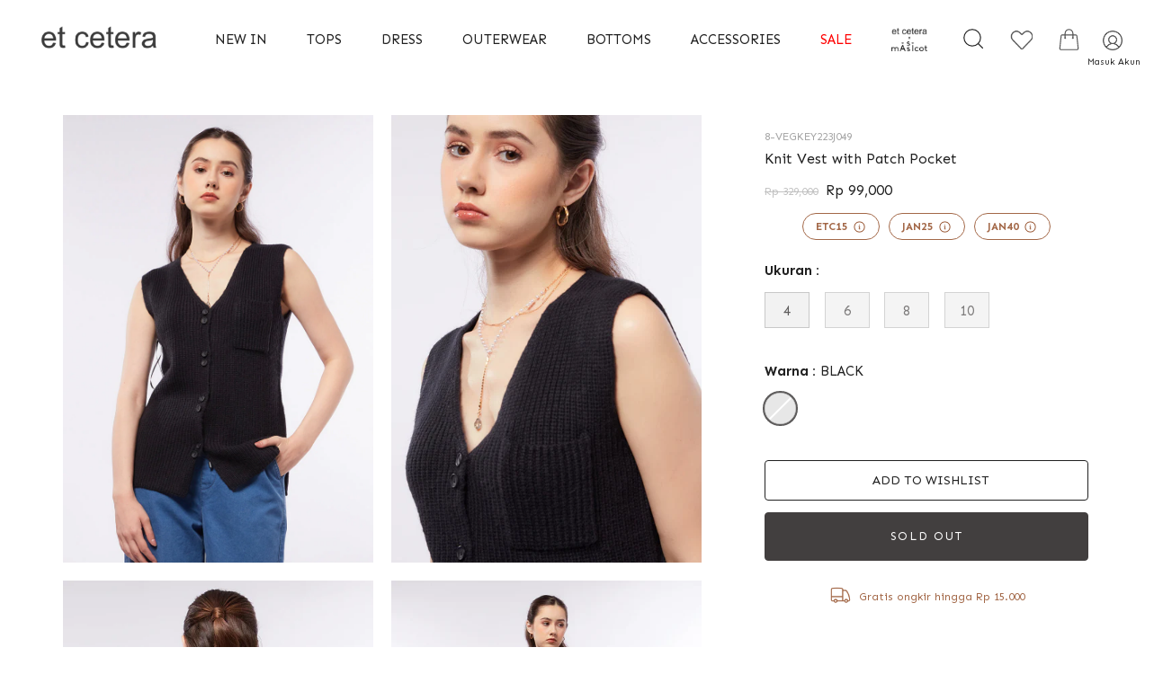

--- FILE ---
content_type: text/html; charset=utf-8
request_url: https://etcetera.co.id/products/knit-vest-with-patch-pocket-black-23j
body_size: 33580
content:
<!doctype html>
<html class="no-js" lang="en">
<head>
  <!-- Showcase 6.0.0 -->
  <meta charset="utf-8" />
<meta name="viewport" content="width=device-width,initial-scale=1.0" />
<meta http-equiv="X-UA-Compatible" content="IE=edge">

<link rel="preconnect" href="https://cdn.shopify.com" crossorigin>
<link rel="preconnect" href="https://fonts.shopify.com" crossorigin>
<link rel="preconnect" href="https://monorail-edge.shopifysvc.com"><link rel="preload" as="font" href="//etcetera.co.id/cdn/fonts/josefin_sans/josefinsans_n4.70f7efd699799949e6d9f99bc20843a2c86a2e0f.woff2" type="font/woff2" crossorigin><link rel="preload" as="font" href="//etcetera.co.id/cdn/fonts/josefin_sans/josefinsans_n4.70f7efd699799949e6d9f99bc20843a2c86a2e0f.woff2" type="font/woff2" crossorigin><link rel="preload" as="font" href="//etcetera.co.id/cdn/fonts/josefin_sans/josefinsans_n4.70f7efd699799949e6d9f99bc20843a2c86a2e0f.woff2" type="font/woff2" crossorigin><link rel="preload" as="font" href="//etcetera.co.id/cdn/fonts/josefin_sans/josefinsans_n4.70f7efd699799949e6d9f99bc20843a2c86a2e0f.woff2" type="font/woff2" crossorigin><link rel="preload" href="//etcetera.co.id/cdn/shop/t/5/assets/vendor.min.js?v=36987075639955835061682498268" as="script">
<link rel="preload" href="//etcetera.co.id/cdn/shop/t/5/assets/theme.js?v=134000205170236128571759374919" as="script"><link rel="canonical" href="https://etcetera.co.id/products/knit-vest-with-patch-pocket-black-23j" /><link rel="icon" href="//etcetera.co.id/cdn/shop/files/favicon.png?crop=center&height=48&v=1643709033&width=48" type="image/png"><meta name="description" content="- Atasan tanpa lengan- V-neck- Front button opening- Patch pocket details- Regular fit- Material: Acrylic Knit- Model menggunakan ukuran 4- HEIGHT : 171 cm- WAIST: 59 cm- HIPS: 89 cm- BUST: 82 cm- CHEST x SHOULDER x BODY LENGTH HPS- 4 : 47 x 35 x 60 cm - 6 : 49 x 37 x61,5 cm - 8 : 51 x 38 x 63 cm - 10 : 53 x41 x65 cm">
<style>
    @font-face {
  font-family: "Josefin Sans";
  font-weight: 400;
  font-style: normal;
  font-display: swap;
  src: url("//etcetera.co.id/cdn/fonts/josefin_sans/josefinsans_n4.70f7efd699799949e6d9f99bc20843a2c86a2e0f.woff2") format("woff2"),
       url("//etcetera.co.id/cdn/fonts/josefin_sans/josefinsans_n4.35d308a1bdf56e5556bc2ac79702c721e4e2e983.woff") format("woff");
}

    @font-face {
  font-family: "Josefin Sans";
  font-weight: 500;
  font-style: normal;
  font-display: swap;
  src: url("//etcetera.co.id/cdn/fonts/josefin_sans/josefinsans_n5.72427d78743bbf3591b498f66ad0f8361904dc4d.woff2") format("woff2"),
       url("//etcetera.co.id/cdn/fonts/josefin_sans/josefinsans_n5.15e133f4dfd3ea9ee7de5283759b87e9708721ae.woff") format("woff");
}

    @font-face {
  font-family: "Josefin Sans";
  font-weight: 600;
  font-style: normal;
  font-display: swap;
  src: url("//etcetera.co.id/cdn/fonts/josefin_sans/josefinsans_n6.afe095792949c54ae236c64ec95a9caea4be35d6.woff2") format("woff2"),
       url("//etcetera.co.id/cdn/fonts/josefin_sans/josefinsans_n6.0ea222c12f299e43fa61b9245ec23b623ebeb1e9.woff") format("woff");
}

    @font-face {
  font-family: "Josefin Sans";
  font-weight: 700;
  font-style: normal;
  font-display: swap;
  src: url("//etcetera.co.id/cdn/fonts/josefin_sans/josefinsans_n7.4edc746dce14b53e39df223fba72d5f37c3d525d.woff2") format("woff2"),
       url("//etcetera.co.id/cdn/fonts/josefin_sans/josefinsans_n7.051568b12ab464ee8f0241094cdd7a1c80fbd08d.woff") format("woff");
}

    @font-face {
  font-family: "Josefin Sans";
  font-weight: 400;
  font-style: italic;
  font-display: swap;
  src: url("//etcetera.co.id/cdn/fonts/josefin_sans/josefinsans_i4.a2ba85bff59cf18a6ad90c24fe1808ddb8ce1343.woff2") format("woff2"),
       url("//etcetera.co.id/cdn/fonts/josefin_sans/josefinsans_i4.2dba61e1d135ab449e8e134ba633cf0d31863cc4.woff") format("woff");
}

    @font-face {
  font-family: "Josefin Sans";
  font-weight: 700;
  font-style: italic;
  font-display: swap;
  src: url("//etcetera.co.id/cdn/fonts/josefin_sans/josefinsans_i7.733dd5c50cdd7b706d9ec731b4016d1edd55db5e.woff2") format("woff2"),
       url("//etcetera.co.id/cdn/fonts/josefin_sans/josefinsans_i7.094ef86ca8f6eafea52b87b4f09feefb278e539d.woff") format("woff");
}

    @font-face {
  font-family: "Josefin Sans";
  font-weight: 400;
  font-style: normal;
  font-display: swap;
  src: url("//etcetera.co.id/cdn/fonts/josefin_sans/josefinsans_n4.70f7efd699799949e6d9f99bc20843a2c86a2e0f.woff2") format("woff2"),
       url("//etcetera.co.id/cdn/fonts/josefin_sans/josefinsans_n4.35d308a1bdf56e5556bc2ac79702c721e4e2e983.woff") format("woff");
}

    @font-face {
  font-family: "Josefin Sans";
  font-weight: 400;
  font-style: normal;
  font-display: swap;
  src: url("//etcetera.co.id/cdn/fonts/josefin_sans/josefinsans_n4.70f7efd699799949e6d9f99bc20843a2c86a2e0f.woff2") format("woff2"),
       url("//etcetera.co.id/cdn/fonts/josefin_sans/josefinsans_n4.35d308a1bdf56e5556bc2ac79702c721e4e2e983.woff") format("woff");
}

    @font-face {
  font-family: "Josefin Sans";
  font-weight: 400;
  font-style: normal;
  font-display: swap;
  src: url("//etcetera.co.id/cdn/fonts/josefin_sans/josefinsans_n4.70f7efd699799949e6d9f99bc20843a2c86a2e0f.woff2") format("woff2"),
       url("//etcetera.co.id/cdn/fonts/josefin_sans/josefinsans_n4.35d308a1bdf56e5556bc2ac79702c721e4e2e983.woff") format("woff");
}

  </style>
  
  <meta name="theme-color" content="#423f3f">
  <link href="https://fonts.googleapis.com/css2?family=Sen:wght@400;700;800&display=swap" rel="stylesheet">

  <title>
    0.7 &ndash; et cetera
  </title>

  <meta property="og:site_name" content="et cetera">
<meta property="og:url" content="https://etcetera.co.id/products/knit-vest-with-patch-pocket-black-23j">
<meta property="og:title" content="0.7">
<meta property="og:type" content="product">
<meta property="og:description" content="- Atasan tanpa lengan- V-neck- Front button opening- Patch pocket details- Regular fit- Material: Acrylic Knit- Model menggunakan ukuran 4- HEIGHT : 171 cm- WAIST: 59 cm- HIPS: 89 cm- BUST: 82 cm- CHEST x SHOULDER x BODY LENGTH HPS- 4 : 47 x 35 x 60 cm - 6 : 49 x 37 x61,5 cm - 8 : 51 x 38 x 63 cm - 10 : 53 x41 x65 cm"><meta property="og:image" content="http://etcetera.co.id/cdn/shop/products/8-VEGKEY223J049_BLACK_1_T_1200x1200.jpg?v=1696090614">
  <meta property="og:image:secure_url" content="https://etcetera.co.id/cdn/shop/products/8-VEGKEY223J049_BLACK_1_T_1200x1200.jpg?v=1696090614">
  <meta property="og:image:width" content="762">
  <meta property="og:image:height" content="1100"><meta property="og:price:amount" content="99,000">
  <meta property="og:price:currency" content="IDR"><meta name="twitter:card" content="summary_large_image">
<meta name="twitter:title" content="0.7">
<meta name="twitter:description" content="- Atasan tanpa lengan- V-neck- Front button opening- Patch pocket details- Regular fit- Material: Acrylic Knit- Model menggunakan ukuran 4- HEIGHT : 171 cm- WAIST: 59 cm- HIPS: 89 cm- BUST: 82 cm- CHEST x SHOULDER x BODY LENGTH HPS- 4 : 47 x 35 x 60 cm - 6 : 49 x 37 x61,5 cm - 8 : 51 x 38 x 63 cm - 10 : 53 x41 x65 cm">


  <style data-shopify>
    :root {
      --viewport-height: 100vh;
      --viewport-height-first-section: 100vh;
      --nav-height: 0;
    }
  </style>

  <link href="//etcetera.co.id/cdn/shop/t/5/assets/styles.css?v=22470313462008273391753324671" rel="stylesheet" type="text/css" media="all" />
  <link href="//etcetera.co.id/cdn/shop/t/5/assets/custom.css?v=112308618169718569981766557526" rel="stylesheet" type="text/css" media="all" />

    <!-- Emarsys Web Extend (Smart Insight) -->
    <script type="text/javascript">
      var ScarabQueue = ScarabQueue || [];
      (function(id) {
        if (document.getElementById(id)) return;
        var js = document.createElement('script'); js.id = id;
        js.src = 'https://cdn.scarabresearch.com/js/1C5E028FF105619E/scarab-v2.js';
        var fs = document.getElementsByTagName('script')[0];
        fs.parentNode.insertBefore(js, fs);
      })('scarab-js-api');
    </script>
    
    

    
      <script>
        ScarabQueue.push(['view', '7970180006137']);
      </script>
    

    <script>
      ScarabQueue.push(['cart',
        [
          
        ]
      ]);
    </script>

  <script>window.performance && window.performance.mark && window.performance.mark('shopify.content_for_header.start');</script><meta name="google-site-verification" content="VYemKYEGlTA-mKl72XmbJO-79__QLsmbvsKFKzKOYsY">
<meta id="shopify-digital-wallet" name="shopify-digital-wallet" content="/60856566009/digital_wallets/dialog">
<link rel="alternate" type="application/json+oembed" href="https://etcetera.co.id/products/knit-vest-with-patch-pocket-black-23j.oembed">
<script async="async" src="/checkouts/internal/preloads.js?locale=en-ID"></script>
<script id="shopify-features" type="application/json">{"accessToken":"d574a76f96326993c96ecb3f69e980dd","betas":["rich-media-storefront-analytics"],"domain":"etcetera.co.id","predictiveSearch":true,"shopId":60856566009,"locale":"en"}</script>
<script>var Shopify = Shopify || {};
Shopify.shop = "delami-etcetera.myshopify.com";
Shopify.locale = "en";
Shopify.currency = {"active":"IDR","rate":"1.0"};
Shopify.country = "ID";
Shopify.theme = {"name":"Showcase","id":137728262393,"schema_name":"Showcase","schema_version":"6.0.0","theme_store_id":677,"role":"main"};
Shopify.theme.handle = "null";
Shopify.theme.style = {"id":null,"handle":null};
Shopify.cdnHost = "etcetera.co.id/cdn";
Shopify.routes = Shopify.routes || {};
Shopify.routes.root = "/";</script>
<script type="module">!function(o){(o.Shopify=o.Shopify||{}).modules=!0}(window);</script>
<script>!function(o){function n(){var o=[];function n(){o.push(Array.prototype.slice.apply(arguments))}return n.q=o,n}var t=o.Shopify=o.Shopify||{};t.loadFeatures=n(),t.autoloadFeatures=n()}(window);</script>
<script id="shop-js-analytics" type="application/json">{"pageType":"product"}</script>
<script defer="defer" async type="module" src="//etcetera.co.id/cdn/shopifycloud/shop-js/modules/v2/client.init-shop-cart-sync_C5BV16lS.en.esm.js"></script>
<script defer="defer" async type="module" src="//etcetera.co.id/cdn/shopifycloud/shop-js/modules/v2/chunk.common_CygWptCX.esm.js"></script>
<script type="module">
  await import("//etcetera.co.id/cdn/shopifycloud/shop-js/modules/v2/client.init-shop-cart-sync_C5BV16lS.en.esm.js");
await import("//etcetera.co.id/cdn/shopifycloud/shop-js/modules/v2/chunk.common_CygWptCX.esm.js");

  window.Shopify.SignInWithShop?.initShopCartSync?.({"fedCMEnabled":true,"windoidEnabled":true});

</script>
<script id="__st">var __st={"a":60856566009,"offset":25200,"reqid":"65dab6a2-c6e0-40dc-89ec-512d2eccda4d-1768685328","pageurl":"etcetera.co.id\/products\/knit-vest-with-patch-pocket-black-23j","u":"c979241efd96","p":"product","rtyp":"product","rid":7970180006137};</script>
<script>window.ShopifyPaypalV4VisibilityTracking = true;</script>
<script id="form-persister">!function(){'use strict';const t='contact',e='new_comment',n=[[t,t],['blogs',e],['comments',e],[t,'customer']],o='password',r='form_key',c=['recaptcha-v3-token','g-recaptcha-response','h-captcha-response',o],s=()=>{try{return window.sessionStorage}catch{return}},i='__shopify_v',u=t=>t.elements[r],a=function(){const t=[...n].map((([t,e])=>`form[action*='/${t}']:not([data-nocaptcha='true']) input[name='form_type'][value='${e}']`)).join(',');var e;return e=t,()=>e?[...document.querySelectorAll(e)].map((t=>t.form)):[]}();function m(t){const e=u(t);a().includes(t)&&(!e||!e.value)&&function(t){try{if(!s())return;!function(t){const e=s();if(!e)return;const n=u(t);if(!n)return;const o=n.value;o&&e.removeItem(o)}(t);const e=Array.from(Array(32),(()=>Math.random().toString(36)[2])).join('');!function(t,e){u(t)||t.append(Object.assign(document.createElement('input'),{type:'hidden',name:r})),t.elements[r].value=e}(t,e),function(t,e){const n=s();if(!n)return;const r=[...t.querySelectorAll(`input[type='${o}']`)].map((({name:t})=>t)),u=[...c,...r],a={};for(const[o,c]of new FormData(t).entries())u.includes(o)||(a[o]=c);n.setItem(e,JSON.stringify({[i]:1,action:t.action,data:a}))}(t,e)}catch(e){console.error('failed to persist form',e)}}(t)}const f=t=>{if('true'===t.dataset.persistBound)return;const e=function(t,e){const n=function(t){return'function'==typeof t.submit?t.submit:HTMLFormElement.prototype.submit}(t).bind(t);return function(){let t;return()=>{t||(t=!0,(()=>{try{e(),n()}catch(t){(t=>{console.error('form submit failed',t)})(t)}})(),setTimeout((()=>t=!1),250))}}()}(t,(()=>{m(t)}));!function(t,e){if('function'==typeof t.submit&&'function'==typeof e)try{t.submit=e}catch{}}(t,e),t.addEventListener('submit',(t=>{t.preventDefault(),e()})),t.dataset.persistBound='true'};!function(){function t(t){const e=(t=>{const e=t.target;return e instanceof HTMLFormElement?e:e&&e.form})(t);e&&m(e)}document.addEventListener('submit',t),document.addEventListener('DOMContentLoaded',(()=>{const e=a();for(const t of e)f(t);var n;n=document.body,new window.MutationObserver((t=>{for(const e of t)if('childList'===e.type&&e.addedNodes.length)for(const t of e.addedNodes)1===t.nodeType&&'FORM'===t.tagName&&a().includes(t)&&f(t)})).observe(n,{childList:!0,subtree:!0,attributes:!1}),document.removeEventListener('submit',t)}))}()}();</script>
<script integrity="sha256-4kQ18oKyAcykRKYeNunJcIwy7WH5gtpwJnB7kiuLZ1E=" data-source-attribution="shopify.loadfeatures" defer="defer" src="//etcetera.co.id/cdn/shopifycloud/storefront/assets/storefront/load_feature-a0a9edcb.js" crossorigin="anonymous"></script>
<script data-source-attribution="shopify.dynamic_checkout.dynamic.init">var Shopify=Shopify||{};Shopify.PaymentButton=Shopify.PaymentButton||{isStorefrontPortableWallets:!0,init:function(){window.Shopify.PaymentButton.init=function(){};var t=document.createElement("script");t.src="https://etcetera.co.id/cdn/shopifycloud/portable-wallets/latest/portable-wallets.en.js",t.type="module",document.head.appendChild(t)}};
</script>
<script data-source-attribution="shopify.dynamic_checkout.buyer_consent">
  function portableWalletsHideBuyerConsent(e){var t=document.getElementById("shopify-buyer-consent"),n=document.getElementById("shopify-subscription-policy-button");t&&n&&(t.classList.add("hidden"),t.setAttribute("aria-hidden","true"),n.removeEventListener("click",e))}function portableWalletsShowBuyerConsent(e){var t=document.getElementById("shopify-buyer-consent"),n=document.getElementById("shopify-subscription-policy-button");t&&n&&(t.classList.remove("hidden"),t.removeAttribute("aria-hidden"),n.addEventListener("click",e))}window.Shopify?.PaymentButton&&(window.Shopify.PaymentButton.hideBuyerConsent=portableWalletsHideBuyerConsent,window.Shopify.PaymentButton.showBuyerConsent=portableWalletsShowBuyerConsent);
</script>
<script data-source-attribution="shopify.dynamic_checkout.cart.bootstrap">document.addEventListener("DOMContentLoaded",(function(){function t(){return document.querySelector("shopify-accelerated-checkout-cart, shopify-accelerated-checkout")}if(t())Shopify.PaymentButton.init();else{new MutationObserver((function(e,n){t()&&(Shopify.PaymentButton.init(),n.disconnect())})).observe(document.body,{childList:!0,subtree:!0})}}));
</script>

<script>window.performance && window.performance.mark && window.performance.mark('shopify.content_for_header.end');</script>

  <script>
    document.documentElement.className = document.documentElement.className.replace('no-js', 'js');
    window.theme = window.theme || {};
    
      theme.money_format_with_code_preference = "Rp {{amount_no_decimals}}";
    
    theme.money_format = "Rp {{amount_no_decimals}}";
    theme.money_container = '.theme-money';
    theme.strings = {
      previous: "Previous",
      next: "Next",
      close: "Close",
      addressError: "Error looking up that address",
      addressNoResults: "No results for that address",
      addressQueryLimit: "You have exceeded the Google API usage limit. Consider upgrading to a \u003ca href=\"https:\/\/developers.google.com\/maps\/premium\/usage-limits\"\u003ePremium Plan\u003c\/a\u003e.",
      authError: "There was a problem authenticating your Google Maps API Key.",
      back: "Back",
      cartConfirmation: "You must agree to the terms and conditions before continuing.",
      loadMore: "Load more",
      infiniteScrollNoMore: "No more results",
      priceNonExistent: "Unavailable",
      buttonDefault: "Add to Cart",
      buttonPreorder: "Pre-order",
      // buttonNoStock: "SOLD OUT",
      buttonNoVariant: "Unavailable",
      variantNoStock: "Sold out",
      unitPriceSeparator: " \/ ",
      colorBoxPrevious: "Previous",
      colorBoxNext: "Next",
      colorBoxClose: "Close",
      navigateHome: "Home",
      productAddingToCart: "Adding",
      productAddedToCart: "Added to cart",
      popupWasAdded: "was added to your cart",
      popupCheckout: "Checkout",
      popupContinueShopping: "Continue shopping",
      onlyXLeft: "[[ quantity ]] in stock",
      priceSoldOut: "Sold Out",
      inventoryLowStock: "Low stock",
      inventoryInStock: "In stock",
      loading: "Loading...",
      viewCart: "View cart",
      page: "Page {{ page }}",
      imageSlider: "Image slider",
      clearAll: "Clear all"
    };
    theme.routes = {
      root_url: '/',
      cart_url: '/cart',
      cart_add_url: '/cart/add',
      checkout: '/checkout'
    };
    theme.settings = {
      animationEnabledDesktop: true,
      animationEnabledMobile: false
    };

    theme.checkViewportFillers = function(){
      var toggleState = false;
      var elPageContent = document.getElementById('page-content');
      if(elPageContent) {
        var elOverlapSection = elPageContent.querySelector('.header-overlap-section');
        if (elOverlapSection) {
          var padding = parseInt(getComputedStyle(elPageContent).getPropertyValue('padding-top'));
          toggleState = ((Math.round(elOverlapSection.offsetTop) - padding) === 0);
        }
      }
      if(toggleState) {
        document.getElementsByTagName('body')[0].classList.add('header-section-overlap');
      } else {
        document.getElementsByTagName('body')[0].classList.remove('header-section-overlap');
      }
    };

    theme.assessAltLogo = function(){
      var elsOverlappers = document.querySelectorAll('.needs-alt-logo');
      var useAltLogo = false;
      if(elsOverlappers.length) {
        var elSiteControl = document.querySelector('#site-control');
        var elSiteControlInner = document.querySelector('#site-control .site-control__inner');
        var headerMid = elSiteControlInner.offsetTop + elSiteControl.offsetTop + elSiteControlInner.offsetHeight / 2;
        Array.prototype.forEach.call(elsOverlappers, function(el, i){
          var thisTop = el.getBoundingClientRect().top;
          var thisBottom = thisTop + el.offsetHeight;
          if(headerMid > thisTop && headerMid < thisBottom) {
            useAltLogo = true;
            return false;
          }
        });
      }
      if(useAltLogo) {
        document.getElementsByTagName('body')[0].classList.add('use-alt-logo');
      } else {
        document.getElementsByTagName('body')[0].classList.remove('use-alt-logo');
      }
    };
  </script>


  <!-- Google tag (gtag.js) -->
  <script async src="https://www.googletagmanager.com/gtag/js?id=G-TZ34ERG2V0"></script>
  <script>
    window.dataLayer = window.dataLayer || [];
    function gtag(){dataLayer.push(arguments);}
    gtag('js', new Date());
  
    gtag('config', 'G-TZ34ERG2V0');
  </script>

  <!-- FullStory -->
  <script>
    window['_fs_host'] = 'fullstory.com';
    window['_fs_script'] = 'edge.fullstory.com/s/fs.js';
    window['_fs_org'] = 'o-205FH6-na1';
    window['_fs_namespace'] = 'FS';
    !function(m,n,e,t,l,o,g,y){var s,f,a=function(h){
    return!(h in m)||(m.console&&m.console.log&&m.console.log('FullStory namespace conflict. Please set window["_fs_namespace"].'),!1)}(e)
    ;function p(b){var h,d=[];function j(){h&&(d.forEach((function(b){var d;try{d=b[h[0]]&&b[h[0]](h[1])}catch(h){return void(b[3]&&b[3](h))}
    d&&d.then?d.then(b[2],b[3]):b[2]&&b[2](d)})),d.length=0)}function r(b){return function(d){h||(h=[b,d],j())}}return b(r(0),r(1)),{
    then:function(b,h){return p((function(r,i){d.push([b,h,r,i]),j()}))}}}a&&(g=m[e]=function(){var b=function(b,d,j,r){function i(i,c){
    h(b,d,j,i,c,r)}r=r||2;var c,u=/Async$/;return u.test(b)?(b=b.replace(u,""),"function"==typeof Promise?new Promise(i):p(i)):h(b,d,j,c,c,r)}
    ;function h(h,d,j,r,i,c){return b._api?b._api(h,d,j,r,i,c):(b.q&&b.q.push([h,d,j,r,i,c]),null)}return b.q=[],b}(),y=function(b){function h(h){
    "function"==typeof h[4]&&h[4](new Error(b))}var d=g.q;if(d){for(var j=0;j<d.length;j++)h(d[j]);d.length=0,d.push=h}},function(){
    (o=n.createElement(t)).async=!0,o.crossOrigin="anonymous",o.src="https://"+l,o.onerror=function(){y("Error loading "+l)}
    ;var b=n.getElementsByTagName(t)[0];b&&b.parentNode?b.parentNode.insertBefore(o,b):n.head.appendChild(o)}(),function(){function b(){}
    function h(b,h,d){g(b,h,d,1)}function d(b,d,j){h("setProperties",{type:b,properties:d},j)}function j(b,h){d("user",b,h)}function r(b,h,d){j({
    uid:b},d),h&&j(h,d)}g.identify=r,g.setUserVars=j,g.identifyAccount=b,g.clearUserCookie=b,g.setVars=d,g.event=function(b,d,j){h("trackEvent",{
    name:b,properties:d},j)},g.anonymize=function(){r(!1)},g.shutdown=function(){h("shutdown")},g.restart=function(){h("restart")},
    g.log=function(b,d){h("log",{level:b,msg:d})},g.consent=function(b){h("setIdentity",{consent:!arguments.length||b})}}(),s="fetch",
    f="XMLHttpRequest",g._w={},g._w[f]=m[f],g._w[s]=m[s],m[s]&&(m[s]=function(){return g._w[s].apply(this,arguments)}),g._v="2.0.0")
    }(window,document,window._fs_namespace,"script",window._fs_script);
  </script>
  
<link href="https://monorail-edge.shopifysvc.com" rel="dns-prefetch">
<script>(function(){if ("sendBeacon" in navigator && "performance" in window) {try {var session_token_from_headers = performance.getEntriesByType('navigation')[0].serverTiming.find(x => x.name == '_s').description;} catch {var session_token_from_headers = undefined;}var session_cookie_matches = document.cookie.match(/_shopify_s=([^;]*)/);var session_token_from_cookie = session_cookie_matches && session_cookie_matches.length === 2 ? session_cookie_matches[1] : "";var session_token = session_token_from_headers || session_token_from_cookie || "";function handle_abandonment_event(e) {var entries = performance.getEntries().filter(function(entry) {return /monorail-edge.shopifysvc.com/.test(entry.name);});if (!window.abandonment_tracked && entries.length === 0) {window.abandonment_tracked = true;var currentMs = Date.now();var navigation_start = performance.timing.navigationStart;var payload = {shop_id: 60856566009,url: window.location.href,navigation_start,duration: currentMs - navigation_start,session_token,page_type: "product"};window.navigator.sendBeacon("https://monorail-edge.shopifysvc.com/v1/produce", JSON.stringify({schema_id: "online_store_buyer_site_abandonment/1.1",payload: payload,metadata: {event_created_at_ms: currentMs,event_sent_at_ms: currentMs}}));}}window.addEventListener('pagehide', handle_abandonment_event);}}());</script>
<script id="web-pixels-manager-setup">(function e(e,d,r,n,o){if(void 0===o&&(o={}),!Boolean(null===(a=null===(i=window.Shopify)||void 0===i?void 0:i.analytics)||void 0===a?void 0:a.replayQueue)){var i,a;window.Shopify=window.Shopify||{};var t=window.Shopify;t.analytics=t.analytics||{};var s=t.analytics;s.replayQueue=[],s.publish=function(e,d,r){return s.replayQueue.push([e,d,r]),!0};try{self.performance.mark("wpm:start")}catch(e){}var l=function(){var e={modern:/Edge?\/(1{2}[4-9]|1[2-9]\d|[2-9]\d{2}|\d{4,})\.\d+(\.\d+|)|Firefox\/(1{2}[4-9]|1[2-9]\d|[2-9]\d{2}|\d{4,})\.\d+(\.\d+|)|Chrom(ium|e)\/(9{2}|\d{3,})\.\d+(\.\d+|)|(Maci|X1{2}).+ Version\/(15\.\d+|(1[6-9]|[2-9]\d|\d{3,})\.\d+)([,.]\d+|)( \(\w+\)|)( Mobile\/\w+|) Safari\/|Chrome.+OPR\/(9{2}|\d{3,})\.\d+\.\d+|(CPU[ +]OS|iPhone[ +]OS|CPU[ +]iPhone|CPU IPhone OS|CPU iPad OS)[ +]+(15[._]\d+|(1[6-9]|[2-9]\d|\d{3,})[._]\d+)([._]\d+|)|Android:?[ /-](13[3-9]|1[4-9]\d|[2-9]\d{2}|\d{4,})(\.\d+|)(\.\d+|)|Android.+Firefox\/(13[5-9]|1[4-9]\d|[2-9]\d{2}|\d{4,})\.\d+(\.\d+|)|Android.+Chrom(ium|e)\/(13[3-9]|1[4-9]\d|[2-9]\d{2}|\d{4,})\.\d+(\.\d+|)|SamsungBrowser\/([2-9]\d|\d{3,})\.\d+/,legacy:/Edge?\/(1[6-9]|[2-9]\d|\d{3,})\.\d+(\.\d+|)|Firefox\/(5[4-9]|[6-9]\d|\d{3,})\.\d+(\.\d+|)|Chrom(ium|e)\/(5[1-9]|[6-9]\d|\d{3,})\.\d+(\.\d+|)([\d.]+$|.*Safari\/(?![\d.]+ Edge\/[\d.]+$))|(Maci|X1{2}).+ Version\/(10\.\d+|(1[1-9]|[2-9]\d|\d{3,})\.\d+)([,.]\d+|)( \(\w+\)|)( Mobile\/\w+|) Safari\/|Chrome.+OPR\/(3[89]|[4-9]\d|\d{3,})\.\d+\.\d+|(CPU[ +]OS|iPhone[ +]OS|CPU[ +]iPhone|CPU IPhone OS|CPU iPad OS)[ +]+(10[._]\d+|(1[1-9]|[2-9]\d|\d{3,})[._]\d+)([._]\d+|)|Android:?[ /-](13[3-9]|1[4-9]\d|[2-9]\d{2}|\d{4,})(\.\d+|)(\.\d+|)|Mobile Safari.+OPR\/([89]\d|\d{3,})\.\d+\.\d+|Android.+Firefox\/(13[5-9]|1[4-9]\d|[2-9]\d{2}|\d{4,})\.\d+(\.\d+|)|Android.+Chrom(ium|e)\/(13[3-9]|1[4-9]\d|[2-9]\d{2}|\d{4,})\.\d+(\.\d+|)|Android.+(UC? ?Browser|UCWEB|U3)[ /]?(15\.([5-9]|\d{2,})|(1[6-9]|[2-9]\d|\d{3,})\.\d+)\.\d+|SamsungBrowser\/(5\.\d+|([6-9]|\d{2,})\.\d+)|Android.+MQ{2}Browser\/(14(\.(9|\d{2,})|)|(1[5-9]|[2-9]\d|\d{3,})(\.\d+|))(\.\d+|)|K[Aa][Ii]OS\/(3\.\d+|([4-9]|\d{2,})\.\d+)(\.\d+|)/},d=e.modern,r=e.legacy,n=navigator.userAgent;return n.match(d)?"modern":n.match(r)?"legacy":"unknown"}(),u="modern"===l?"modern":"legacy",c=(null!=n?n:{modern:"",legacy:""})[u],f=function(e){return[e.baseUrl,"/wpm","/b",e.hashVersion,"modern"===e.buildTarget?"m":"l",".js"].join("")}({baseUrl:d,hashVersion:r,buildTarget:u}),m=function(e){var d=e.version,r=e.bundleTarget,n=e.surface,o=e.pageUrl,i=e.monorailEndpoint;return{emit:function(e){var a=e.status,t=e.errorMsg,s=(new Date).getTime(),l=JSON.stringify({metadata:{event_sent_at_ms:s},events:[{schema_id:"web_pixels_manager_load/3.1",payload:{version:d,bundle_target:r,page_url:o,status:a,surface:n,error_msg:t},metadata:{event_created_at_ms:s}}]});if(!i)return console&&console.warn&&console.warn("[Web Pixels Manager] No Monorail endpoint provided, skipping logging."),!1;try{return self.navigator.sendBeacon.bind(self.navigator)(i,l)}catch(e){}var u=new XMLHttpRequest;try{return u.open("POST",i,!0),u.setRequestHeader("Content-Type","text/plain"),u.send(l),!0}catch(e){return console&&console.warn&&console.warn("[Web Pixels Manager] Got an unhandled error while logging to Monorail."),!1}}}}({version:r,bundleTarget:l,surface:e.surface,pageUrl:self.location.href,monorailEndpoint:e.monorailEndpoint});try{o.browserTarget=l,function(e){var d=e.src,r=e.async,n=void 0===r||r,o=e.onload,i=e.onerror,a=e.sri,t=e.scriptDataAttributes,s=void 0===t?{}:t,l=document.createElement("script"),u=document.querySelector("head"),c=document.querySelector("body");if(l.async=n,l.src=d,a&&(l.integrity=a,l.crossOrigin="anonymous"),s)for(var f in s)if(Object.prototype.hasOwnProperty.call(s,f))try{l.dataset[f]=s[f]}catch(e){}if(o&&l.addEventListener("load",o),i&&l.addEventListener("error",i),u)u.appendChild(l);else{if(!c)throw new Error("Did not find a head or body element to append the script");c.appendChild(l)}}({src:f,async:!0,onload:function(){if(!function(){var e,d;return Boolean(null===(d=null===(e=window.Shopify)||void 0===e?void 0:e.analytics)||void 0===d?void 0:d.initialized)}()){var d=window.webPixelsManager.init(e)||void 0;if(d){var r=window.Shopify.analytics;r.replayQueue.forEach((function(e){var r=e[0],n=e[1],o=e[2];d.publishCustomEvent(r,n,o)})),r.replayQueue=[],r.publish=d.publishCustomEvent,r.visitor=d.visitor,r.initialized=!0}}},onerror:function(){return m.emit({status:"failed",errorMsg:"".concat(f," has failed to load")})},sri:function(e){var d=/^sha384-[A-Za-z0-9+/=]+$/;return"string"==typeof e&&d.test(e)}(c)?c:"",scriptDataAttributes:o}),m.emit({status:"loading"})}catch(e){m.emit({status:"failed",errorMsg:(null==e?void 0:e.message)||"Unknown error"})}}})({shopId: 60856566009,storefrontBaseUrl: "https://etcetera.co.id",extensionsBaseUrl: "https://extensions.shopifycdn.com/cdn/shopifycloud/web-pixels-manager",monorailEndpoint: "https://monorail-edge.shopifysvc.com/unstable/produce_batch",surface: "storefront-renderer",enabledBetaFlags: ["2dca8a86"],webPixelsConfigList: [{"id":"1612153081","configuration":"{\"pixelCode\":\"D4DE37RC77UDL50307N0\"}","eventPayloadVersion":"v1","runtimeContext":"STRICT","scriptVersion":"22e92c2ad45662f435e4801458fb78cc","type":"APP","apiClientId":4383523,"privacyPurposes":["ANALYTICS","MARKETING","SALE_OF_DATA"],"dataSharingAdjustments":{"protectedCustomerApprovalScopes":["read_customer_address","read_customer_email","read_customer_name","read_customer_personal_data","read_customer_phone"]}},{"id":"208863481","configuration":"{\"pixel_id\":\"364875500789890\",\"pixel_type\":\"facebook_pixel\",\"metaapp_system_user_token\":\"-\"}","eventPayloadVersion":"v1","runtimeContext":"OPEN","scriptVersion":"ca16bc87fe92b6042fbaa3acc2fbdaa6","type":"APP","apiClientId":2329312,"privacyPurposes":["ANALYTICS","MARKETING","SALE_OF_DATA"],"dataSharingAdjustments":{"protectedCustomerApprovalScopes":["read_customer_address","read_customer_email","read_customer_name","read_customer_personal_data","read_customer_phone"]}},{"id":"40468729","eventPayloadVersion":"1","runtimeContext":"LAX","scriptVersion":"5","type":"CUSTOM","privacyPurposes":["ANALYTICS","SALE_OF_DATA"],"name":"Fullstory Checkout Extension"},{"id":"shopify-app-pixel","configuration":"{}","eventPayloadVersion":"v1","runtimeContext":"STRICT","scriptVersion":"0450","apiClientId":"shopify-pixel","type":"APP","privacyPurposes":["ANALYTICS","MARKETING"]},{"id":"shopify-custom-pixel","eventPayloadVersion":"v1","runtimeContext":"LAX","scriptVersion":"0450","apiClientId":"shopify-pixel","type":"CUSTOM","privacyPurposes":["ANALYTICS","MARKETING"]}],isMerchantRequest: false,initData: {"shop":{"name":"et cetera","paymentSettings":{"currencyCode":"IDR"},"myshopifyDomain":"delami-etcetera.myshopify.com","countryCode":"ID","storefrontUrl":"https:\/\/etcetera.co.id"},"customer":null,"cart":null,"checkout":null,"productVariants":[{"price":{"amount":99000.0,"currencyCode":"IDR"},"product":{"title":"Knit Vest with Patch Pocket","vendor":"Etcetera","id":"7970180006137","untranslatedTitle":"Knit Vest with Patch Pocket","url":"\/products\/knit-vest-with-patch-pocket-black-23j","type":"Outerwear"},"id":"44008028307705","image":{"src":"\/\/etcetera.co.id\/cdn\/shop\/products\/8-VEGKEY223J049_BLACK_1_T.jpg?v=1696090614"},"sku":"9990000221868","title":"4 \/ BLACK","untranslatedTitle":"4 \/ BLACK"},{"price":{"amount":99000.0,"currencyCode":"IDR"},"product":{"title":"Knit Vest with Patch Pocket","vendor":"Etcetera","id":"7970180006137","untranslatedTitle":"Knit Vest with Patch Pocket","url":"\/products\/knit-vest-with-patch-pocket-black-23j","type":"Outerwear"},"id":"44008028340473","image":{"src":"\/\/etcetera.co.id\/cdn\/shop\/products\/8-VEGKEY223J049_BLACK_1_T.jpg?v=1696090614"},"sku":"9990000221875","title":"6 \/ BLACK","untranslatedTitle":"6 \/ BLACK"},{"price":{"amount":99000.0,"currencyCode":"IDR"},"product":{"title":"Knit Vest with Patch Pocket","vendor":"Etcetera","id":"7970180006137","untranslatedTitle":"Knit Vest with Patch Pocket","url":"\/products\/knit-vest-with-patch-pocket-black-23j","type":"Outerwear"},"id":"44008028373241","image":{"src":"\/\/etcetera.co.id\/cdn\/shop\/products\/8-VEGKEY223J049_BLACK_1_T.jpg?v=1696090614"},"sku":"9990000221882","title":"8 \/ BLACK","untranslatedTitle":"8 \/ BLACK"},{"price":{"amount":99000.0,"currencyCode":"IDR"},"product":{"title":"Knit Vest with Patch Pocket","vendor":"Etcetera","id":"7970180006137","untranslatedTitle":"Knit Vest with Patch Pocket","url":"\/products\/knit-vest-with-patch-pocket-black-23j","type":"Outerwear"},"id":"44008028406009","image":{"src":"\/\/etcetera.co.id\/cdn\/shop\/products\/8-VEGKEY223J049_BLACK_1_T.jpg?v=1696090614"},"sku":"9990000221899","title":"10 \/ BLACK","untranslatedTitle":"10 \/ BLACK"}],"purchasingCompany":null},},"https://etcetera.co.id/cdn","fcfee988w5aeb613cpc8e4bc33m6693e112",{"modern":"","legacy":""},{"shopId":"60856566009","storefrontBaseUrl":"https:\/\/etcetera.co.id","extensionBaseUrl":"https:\/\/extensions.shopifycdn.com\/cdn\/shopifycloud\/web-pixels-manager","surface":"storefront-renderer","enabledBetaFlags":"[\"2dca8a86\"]","isMerchantRequest":"false","hashVersion":"fcfee988w5aeb613cpc8e4bc33m6693e112","publish":"custom","events":"[[\"page_viewed\",{}],[\"product_viewed\",{\"productVariant\":{\"price\":{\"amount\":99000.0,\"currencyCode\":\"IDR\"},\"product\":{\"title\":\"Knit Vest with Patch Pocket\",\"vendor\":\"Etcetera\",\"id\":\"7970180006137\",\"untranslatedTitle\":\"Knit Vest with Patch Pocket\",\"url\":\"\/products\/knit-vest-with-patch-pocket-black-23j\",\"type\":\"Outerwear\"},\"id\":\"44008028307705\",\"image\":{\"src\":\"\/\/etcetera.co.id\/cdn\/shop\/products\/8-VEGKEY223J049_BLACK_1_T.jpg?v=1696090614\"},\"sku\":\"9990000221868\",\"title\":\"4 \/ BLACK\",\"untranslatedTitle\":\"4 \/ BLACK\"}}]]"});</script><script>
  window.ShopifyAnalytics = window.ShopifyAnalytics || {};
  window.ShopifyAnalytics.meta = window.ShopifyAnalytics.meta || {};
  window.ShopifyAnalytics.meta.currency = 'IDR';
  var meta = {"product":{"id":7970180006137,"gid":"gid:\/\/shopify\/Product\/7970180006137","vendor":"Etcetera","type":"Outerwear","handle":"knit-vest-with-patch-pocket-black-23j","variants":[{"id":44008028307705,"price":9900000,"name":"Knit Vest with Patch Pocket - 4 \/ BLACK","public_title":"4 \/ BLACK","sku":"9990000221868"},{"id":44008028340473,"price":9900000,"name":"Knit Vest with Patch Pocket - 6 \/ BLACK","public_title":"6 \/ BLACK","sku":"9990000221875"},{"id":44008028373241,"price":9900000,"name":"Knit Vest with Patch Pocket - 8 \/ BLACK","public_title":"8 \/ BLACK","sku":"9990000221882"},{"id":44008028406009,"price":9900000,"name":"Knit Vest with Patch Pocket - 10 \/ BLACK","public_title":"10 \/ BLACK","sku":"9990000221899"}],"remote":false},"page":{"pageType":"product","resourceType":"product","resourceId":7970180006137,"requestId":"65dab6a2-c6e0-40dc-89ec-512d2eccda4d-1768685328"}};
  for (var attr in meta) {
    window.ShopifyAnalytics.meta[attr] = meta[attr];
  }
</script>
<script class="analytics">
  (function () {
    var customDocumentWrite = function(content) {
      var jquery = null;

      if (window.jQuery) {
        jquery = window.jQuery;
      } else if (window.Checkout && window.Checkout.$) {
        jquery = window.Checkout.$;
      }

      if (jquery) {
        jquery('body').append(content);
      }
    };

    var hasLoggedConversion = function(token) {
      if (token) {
        return document.cookie.indexOf('loggedConversion=' + token) !== -1;
      }
      return false;
    }

    var setCookieIfConversion = function(token) {
      if (token) {
        var twoMonthsFromNow = new Date(Date.now());
        twoMonthsFromNow.setMonth(twoMonthsFromNow.getMonth() + 2);

        document.cookie = 'loggedConversion=' + token + '; expires=' + twoMonthsFromNow;
      }
    }

    var trekkie = window.ShopifyAnalytics.lib = window.trekkie = window.trekkie || [];
    if (trekkie.integrations) {
      return;
    }
    trekkie.methods = [
      'identify',
      'page',
      'ready',
      'track',
      'trackForm',
      'trackLink'
    ];
    trekkie.factory = function(method) {
      return function() {
        var args = Array.prototype.slice.call(arguments);
        args.unshift(method);
        trekkie.push(args);
        return trekkie;
      };
    };
    for (var i = 0; i < trekkie.methods.length; i++) {
      var key = trekkie.methods[i];
      trekkie[key] = trekkie.factory(key);
    }
    trekkie.load = function(config) {
      trekkie.config = config || {};
      trekkie.config.initialDocumentCookie = document.cookie;
      var first = document.getElementsByTagName('script')[0];
      var script = document.createElement('script');
      script.type = 'text/javascript';
      script.onerror = function(e) {
        var scriptFallback = document.createElement('script');
        scriptFallback.type = 'text/javascript';
        scriptFallback.onerror = function(error) {
                var Monorail = {
      produce: function produce(monorailDomain, schemaId, payload) {
        var currentMs = new Date().getTime();
        var event = {
          schema_id: schemaId,
          payload: payload,
          metadata: {
            event_created_at_ms: currentMs,
            event_sent_at_ms: currentMs
          }
        };
        return Monorail.sendRequest("https://" + monorailDomain + "/v1/produce", JSON.stringify(event));
      },
      sendRequest: function sendRequest(endpointUrl, payload) {
        // Try the sendBeacon API
        if (window && window.navigator && typeof window.navigator.sendBeacon === 'function' && typeof window.Blob === 'function' && !Monorail.isIos12()) {
          var blobData = new window.Blob([payload], {
            type: 'text/plain'
          });

          if (window.navigator.sendBeacon(endpointUrl, blobData)) {
            return true;
          } // sendBeacon was not successful

        } // XHR beacon

        var xhr = new XMLHttpRequest();

        try {
          xhr.open('POST', endpointUrl);
          xhr.setRequestHeader('Content-Type', 'text/plain');
          xhr.send(payload);
        } catch (e) {
          console.log(e);
        }

        return false;
      },
      isIos12: function isIos12() {
        return window.navigator.userAgent.lastIndexOf('iPhone; CPU iPhone OS 12_') !== -1 || window.navigator.userAgent.lastIndexOf('iPad; CPU OS 12_') !== -1;
      }
    };
    Monorail.produce('monorail-edge.shopifysvc.com',
      'trekkie_storefront_load_errors/1.1',
      {shop_id: 60856566009,
      theme_id: 137728262393,
      app_name: "storefront",
      context_url: window.location.href,
      source_url: "//etcetera.co.id/cdn/s/trekkie.storefront.cd680fe47e6c39ca5d5df5f0a32d569bc48c0f27.min.js"});

        };
        scriptFallback.async = true;
        scriptFallback.src = '//etcetera.co.id/cdn/s/trekkie.storefront.cd680fe47e6c39ca5d5df5f0a32d569bc48c0f27.min.js';
        first.parentNode.insertBefore(scriptFallback, first);
      };
      script.async = true;
      script.src = '//etcetera.co.id/cdn/s/trekkie.storefront.cd680fe47e6c39ca5d5df5f0a32d569bc48c0f27.min.js';
      first.parentNode.insertBefore(script, first);
    };
    trekkie.load(
      {"Trekkie":{"appName":"storefront","development":false,"defaultAttributes":{"shopId":60856566009,"isMerchantRequest":null,"themeId":137728262393,"themeCityHash":"17539848871232151728","contentLanguage":"en","currency":"IDR","eventMetadataId":"368d71a5-c07d-432c-9232-c38ac458a353"},"isServerSideCookieWritingEnabled":true,"monorailRegion":"shop_domain","enabledBetaFlags":["65f19447"]},"Session Attribution":{},"S2S":{"facebookCapiEnabled":true,"source":"trekkie-storefront-renderer","apiClientId":580111}}
    );

    var loaded = false;
    trekkie.ready(function() {
      if (loaded) return;
      loaded = true;

      window.ShopifyAnalytics.lib = window.trekkie;

      var originalDocumentWrite = document.write;
      document.write = customDocumentWrite;
      try { window.ShopifyAnalytics.merchantGoogleAnalytics.call(this); } catch(error) {};
      document.write = originalDocumentWrite;

      window.ShopifyAnalytics.lib.page(null,{"pageType":"product","resourceType":"product","resourceId":7970180006137,"requestId":"65dab6a2-c6e0-40dc-89ec-512d2eccda4d-1768685328","shopifyEmitted":true});

      var match = window.location.pathname.match(/checkouts\/(.+)\/(thank_you|post_purchase)/)
      var token = match? match[1]: undefined;
      if (!hasLoggedConversion(token)) {
        setCookieIfConversion(token);
        window.ShopifyAnalytics.lib.track("Viewed Product",{"currency":"IDR","variantId":44008028307705,"productId":7970180006137,"productGid":"gid:\/\/shopify\/Product\/7970180006137","name":"Knit Vest with Patch Pocket - 4 \/ BLACK","price":"99000.00","sku":"9990000221868","brand":"Etcetera","variant":"4 \/ BLACK","category":"Outerwear","nonInteraction":true,"remote":false},undefined,undefined,{"shopifyEmitted":true});
      window.ShopifyAnalytics.lib.track("monorail:\/\/trekkie_storefront_viewed_product\/1.1",{"currency":"IDR","variantId":44008028307705,"productId":7970180006137,"productGid":"gid:\/\/shopify\/Product\/7970180006137","name":"Knit Vest with Patch Pocket - 4 \/ BLACK","price":"99000.00","sku":"9990000221868","brand":"Etcetera","variant":"4 \/ BLACK","category":"Outerwear","nonInteraction":true,"remote":false,"referer":"https:\/\/etcetera.co.id\/products\/knit-vest-with-patch-pocket-black-23j"});
      }
    });


        var eventsListenerScript = document.createElement('script');
        eventsListenerScript.async = true;
        eventsListenerScript.src = "//etcetera.co.id/cdn/shopifycloud/storefront/assets/shop_events_listener-3da45d37.js";
        document.getElementsByTagName('head')[0].appendChild(eventsListenerScript);

})();</script>
  <script>
  if (!window.ga || (window.ga && typeof window.ga !== 'function')) {
    window.ga = function ga() {
      (window.ga.q = window.ga.q || []).push(arguments);
      if (window.Shopify && window.Shopify.analytics && typeof window.Shopify.analytics.publish === 'function') {
        window.Shopify.analytics.publish("ga_stub_called", {}, {sendTo: "google_osp_migration"});
      }
      console.error("Shopify's Google Analytics stub called with:", Array.from(arguments), "\nSee https://help.shopify.com/manual/promoting-marketing/pixels/pixel-migration#google for more information.");
    };
    if (window.Shopify && window.Shopify.analytics && typeof window.Shopify.analytics.publish === 'function') {
      window.Shopify.analytics.publish("ga_stub_initialized", {}, {sendTo: "google_osp_migration"});
    }
  }
</script>
<script
  defer
  src="https://etcetera.co.id/cdn/shopifycloud/perf-kit/shopify-perf-kit-3.0.4.min.js"
  data-application="storefront-renderer"
  data-shop-id="60856566009"
  data-render-region="gcp-us-central1"
  data-page-type="product"
  data-theme-instance-id="137728262393"
  data-theme-name="Showcase"
  data-theme-version="6.0.0"
  data-monorail-region="shop_domain"
  data-resource-timing-sampling-rate="10"
  data-shs="true"
  data-shs-beacon="true"
  data-shs-export-with-fetch="true"
  data-shs-logs-sample-rate="1"
  data-shs-beacon-endpoint="https://etcetera.co.id/api/collect"
></script>
</head>

<body id="contentbody" class="page-0-7 template-product animation-speed-medium"
      >
  

  
    <script>
      if ('IntersectionObserver' in window) {
        document.body.classList.add("cc-animate-enabled");
      }

      window.addEventListener("pageshow", function(){
        document.getElementById('cc-veil').classList.remove('-in');
      });
    </script>
  

  <a class="skip-link visually-hidden" href="#page-content">Skip to content</a>
  
  <div id="shopify-section-announcement-bar" class="shopify-section"><!-- <div class="hura-announcement-bar swiper-container">
  <div class="hura-messages swiper-wrapper"><div class="hura-message swiper-slide">Nikmati <b>gratis ongkir</b> dengan min. belanja IDR 299K hingga <b>8 Juli 2025</b></div><div class="hura-message swiper-slide">Telah hadir layanan Click & Collect dan dapatkan <b>gratis ongkir tanpa min. pembelian</b></div><div class="hura-message swiper-slide">Gunakan kode: <b>ETC15</b> untuk pembeliaan pertama</div></div>
  <div class="hura-swiper-button swiper-button-prev"></div>
  <div class="hura-swiper-button swiper-button-next"></div>
</div> -->

<div class="hura-announcement-bar">
  <div class="hura-wrapper">
    <div class="hura-messages">
        <div class="hura-message">
          
        <div class="row2">
          <div class="textheaderbrand">
            Kunjungi website
            <a href="https://delamibrands.com/" target="_blank">
              <img class="lhdelami" src="https://cdn.shopify.com/s/files/1/0584/9363/2674/files/Delamibrands_-_White.png?v=1750746832" alt="delamibrands">
            </a> lainya:&nbsp;&nbsp;&nbsp;
          </div>

          <div class="logoheaderbrand lhbdekstop">
            <a href="https://executive.co.id/" target="_blank">
              <img class="lhcolorbox" src="https://cdn.shopify.com/s/files/1/0423/9120/8086/files/header-logo-exe.png?v=1750824481" alt="executive">
            </a> 
            <a href="https://colorbox.co.id/" target="_blank">
              <img class="lhetcetera" src="https://cdn.shopify.com/s/files/1/0584/9363/2674/files/header-logo-cb.png?v=1750746774" alt="colorbox">
            </a> 
            <a href="https://jenahara.com/" target="_blank">
              <img class="lhjena" src="https://cdn.shopify.com/s/files/1/0584/9363/2674/files/header-logo-jena.png?v=1750746774" alt="jenahara">
            </a> 
          </div>
          
          <div class="logoheaderbrand lhbmobile">
            <a href="https://executive.co.id/" target="_blank">
              <img class="lhcolorbox" src="https://cdn.shopify.com/s/files/1/0608/5656/6009/files/Executive.png?v=1751473417" alt="executive">
            </a> 
            <a href="https://colorbox.co.id/" target="_blank">
              <img class="lhetcetera" src="https://cdn.shopify.com/s/files/1/0608/5656/6009/files/Colorbox.png?v=1751473417" alt="colorbox">
            </a> 
            <a href="https://jenahara.com/" target="_blank">
              <img class="lhjena" src="https://cdn.shopify.com/s/files/1/0608/5656/6009/files/Jenahara.png?v=1751473417" alt="jenahara">
            </a> 
          </div>
        </div>

        </div>
    </div>
  </div>
</div>
  
<script src="//etcetera.co.id/cdn/shop/t/5/assets/swipper-bundle.min.js?v=112310155932817014771737020673"></script>
<link rel="stylesheet" href="//etcetera.co.id/cdn/shop/t/5/assets/swiper-bundle.min.css?v=43581761943215406921737515615" as="style">
<script>
  const swiper = new Swiper('.swiper-container', {
    autoplay: {delay: 5000 },loop: true,
    navigation: {
      nextEl: '.swiper-button-next',
      prevEl: '.swiper-button-prev',
    },
  });
</script>
<style>
  .hura-announcement-bar{
    background: #212121;
    position: absolute;
    top: 0;
    left: 0;
    right: 0;
    z-index: 99;
    padding: 10px 0px 12px 0px;
    color: #fff;
    font-weight: 315;
    font-size: 14px;
    line-height: 24px;
    height: 48px;
  }
  .hura-announcement-bar .hura-message{
    text-align:center;
    color:#ffffff;
    padding:0px 0;
    align-content: center;
  }
  .hura-announcement-bar .swiper-button-next:after, .hura-announcement-bar .swiper-container-rtl .swiper-button-prev:after,
  .hura-announcement-bar .swiper-button-prev:after, .hura-announcement-bar .swiper-container-rtl .swiper-button-next:after{
    font-size: 15px;
    color:#ffffff;
  }
  
  @media (min-width: 321px) and (max-width: 479px) {
    .hura-announcement-bar{
      background: #212121;
      position: static;
      top: 0;
      left: 0;
      right: 0;
      z-index: 99;
      padding: 0px 0px 8px 0px;
      color: #fff;
      font-weight: 315;
      font-size: 11px;
      height: 57px;
    }
  }.hura-swiper-button{background:transparent;}
</style></div>
  <div id="shopify-section-header" class="shopify-section"><style type="text/css">
  
    .logo img { width: 140px; }
    @media(min-width:768px){
    .logo img { width: 140px; }
    }
  

  .cc-announcement {
    
      font-size: 13px;
    
  }

  @media (min-width: 768px) {
    .cc-announcement {
      font-size: 13px;
    }
  }
</style>

<style>
  .lebelp {
    z-index: 999999;
    position: relative;
    display: flex;
  }
  .lebelproduct {
    top: -45px;
    width: 150px;
    z-index: 9999;
    color: #ae8360;
    font-size: 12px;
    font-weight: 700;
    background: #fff;
    padding: 0px 6px;
    position: relative;
    margin: auto auto;
    margin-bottom: -25px;
    border: 1px dashed #ae8360;
  }

  @media (min-width: 321px) and (max-width: 479px) {
    .lebelproduct {
      top: -35px;
      width: 150px !important;
      font-size: 12px !important;
      margin-top: 0px !important;
      padding: 0px 6px !important;
    }
  }
</style>


<form action="/cart" method="post" id="cc-checkout-form"></form>


  

  
<div data-section-type="header" itemscope itemtype="http://schema.org/Organization">
    <div
      id="site-control"
      class="
        site-control inline icons
        nav-inline-desktop
        
        fixed
        nav-opaque
        
        main-logo-when-active
        
      "
      data-cc-animate
      data-opacity="opaque"
      data-positioning="sticky"
    >
      

      <div class="links site-control__inner">
        <a
          class="menu"
          href="#page-menu"
          aria-controls="page-menu"
          data-modal-nav-toggle
          aria-label="Menu"
        >
          <span class="icon-menu">
  <span class="icon-menu__bar icon-menu__bar-1"></span>
  <span class="icon-menu__bar icon-menu__bar-2"></span>
  <span class="icon-menu__bar icon-menu__bar-3"></span>
</span>

          <span class="text-link">Menu</span>
        </a>

        
  <a data-cc-animate-click data-cc-animate class="logo " href="/"
     itemprop="url">

    

    <meta itemprop="name" content="et cetera">
    
      
      
      <img src="//etcetera.co.id/cdn/shop/files/logo_1_500x.png?v=1682577051" alt="et cetera" itemprop="logo"
           width="564" height="120"/>

      
    

    
  </a>
  

        

        <style>
    .navbar {
        display: none;
    }
      @media (min-width:768px) {

      /* Reset default list styles */
      ul,
      li {
        margin: 0;
        padding: 0;
        list-style: none;
      }

      /* Style the main navigation bar */
      .navbar {
        display: block;
        background-color: #fff;
        font-size: 15px;
        line-height: 19.25px;
      }

      /* Style the main menu items */
      .main-menu > li {
        display: inline-block;
        padding: 15px 20px;
        text-align: left;
      }

      .main-menu > li > a {
        color: white;
        text-decoration: none;
        position: relative; /* Add relative positioning */
      }

      /* Style the underline on hover */
      .main-menu > li > a::after {
        content: '';
        position: absolute;
        left: 0;
        bottom: -5px; /* Adjust the distance from the text */
        width: 100%;
        height: 2px;
        background-color: #212121;
        transform: scaleX(0); /* Initially hide the underline */
        transform-origin: left;
        transition: transform 0.3s ease;
      }

      .main-menu > li > a:hover::after {
        transform: scaleX(1); /* Show the underline on hover */
      }

      .active > a::before {
          content: '';
          position: absolute;
          left: 0;
          bottom: -5px; /* Adjust the distance from the text */
          width: 100%;
          height: 2px;
          background-color: #212121;
    }

      /* Style the dropdown menu */
      .sub-menu {
        display: none;
        position: absolute;
        top: 70px;
        left: 0;
        right: 0;
        background-color: #fff;
        min-width: 150px;
        z-index: 1;
        padding: 24px;
        border-top: 1px solid #212121;
      }

      .dropdown:hover .sub-menu {
        
        display: flex;
        justify-content: space-evenly;
      }

      .sub-menu li {
        padding: 10px;
      }

      .sub-menu a {
        color: white;
        text-decoration: none;
      }

      /* Highlight on hover */
      .main-menu > li:hover > a {
        background-color: #fff;
      }

      .imgmenu {
        height: 26px;
      }

  }
</style>

<nav class="navbar">
  <ul class="main-menu">
    
<li class="">
        <a
          
            data-cc-animate-click
          
          href="https://etcetera.co.id/collections/new-in?filter.v.availability=1"
          class=" "
          
        >
          
            NEW IN
          
        </a>

        
      </li>
    
<li class=" dropdown">
        <a
          
          href="https://etcetera.co.id/collections/tops?filter.v.availability=1"
          class=" has-children 123"
          
            aria-haspopup="true"
          
        >
          
            TOPS
          
        </a>

        
          <div class="sub-menu">
            <ul>
              
                <li>
                  <a
                    
                      data-cc-animate-click
                    
                    href="/collections/tops"
                    class=""
                    
                  >
                    All Tops

                    
                  </a>
                </li>
              
                <li>
                  <a
                    
                      data-cc-animate-click
                    
                    href="/collections/blouses"
                    class=""
                    
                  >
                    Blouses & Shirts

                    
                  </a>
                </li>
              
                <li>
                  <a
                    
                      data-cc-animate-click
                    
                    href="/collections/camisole"
                    class=""
                    
                  >
                    Camisole

                    
                  </a>
                </li>
              
                <li>
                  <a
                    
                      data-cc-animate-click
                    
                    href="/collections/t-shirts"
                    class=""
                    
                  >
                    T-Shirts

                    
                  </a>
                </li>
              
                <li>
                  <a
                    
                      data-cc-animate-click
                    
                    href="/collections/tunic"
                    class=""
                    
                  >
                    Tunic

                    
                  </a>
                </li>
              
            </ul>
            
              
              
              
                <div class="menu-banner">
                  <picture>
                    
                    
                      
                      <source
                        media="only screen and (max-width: 250px)"
                        srcset="//etcetera.co.id/cdn/shop/files/Tops_Collection_250x.progressive.jpg?v=1754465759"
                      >
                      <source
                        media="only screen and (max-width: 250px) and (min-resolution:192dpi)"
                        srcset="//etcetera.co.id/cdn/shop/files/Tops_Collection_250x.progressive.jpg?v=1754465759"
                      >
                    
                      
                      <source
                        media="only screen and (max-width: 320px)"
                        srcset="//etcetera.co.id/cdn/shop/files/Tops_Collection_320x.progressive.jpg?v=1754465759"
                      >
                      <source
                        media="only screen and (max-width: 320px) and (min-resolution:192dpi)"
                        srcset="//etcetera.co.id/cdn/shop/files/Tops_Collection_320x.progressive.jpg?v=1754465759"
                      >
                    
                      
                      <source
                        media="only screen and (max-width: 480px)"
                        srcset="//etcetera.co.id/cdn/shop/files/Tops_Collection_480x.progressive.jpg?v=1754465759"
                      >
                      <source
                        media="only screen and (max-width: 480px) and (min-resolution:192dpi)"
                        srcset="//etcetera.co.id/cdn/shop/files/Tops_Collection_480x.progressive.jpg?v=1754465759"
                      >
                    
                      
                      <source
                        media="only screen and (max-width: 768px)"
                        srcset="//etcetera.co.id/cdn/shop/files/Tops_Collection_768x.progressive.jpg?v=1754465759"
                      >
                      <source
                        media="only screen and (max-width: 768px) and (min-resolution:192dpi)"
                        srcset="//etcetera.co.id/cdn/shop/files/Tops_Collection_768x.progressive.jpg?v=1754465759"
                      >
                    
                      
                      <source
                        media="only screen and (max-width: 992px)"
                        srcset="//etcetera.co.id/cdn/shop/files/Tops_Collection_992x.progressive.jpg?v=1754465759"
                      >
                      <source
                        media="only screen and (max-width: 992px) and (min-resolution:192dpi)"
                        srcset="//etcetera.co.id/cdn/shop/files/Tops_Collection_992x.progressive.jpg?v=1754465759"
                      >
                    
                      
                      <source
                        media="only screen and (max-width: 1024px)"
                        srcset="//etcetera.co.id/cdn/shop/files/Tops_Collection_1024x.progressive.jpg?v=1754465759"
                      >
                      <source
                        media="only screen and (max-width: 1024px) and (min-resolution:192dpi)"
                        srcset="//etcetera.co.id/cdn/shop/files/Tops_Collection_1024x.progressive.jpg?v=1754465759"
                      >
                    
                      
                      <source
                        media="only screen and (max-width: 1280px)"
                        srcset="//etcetera.co.id/cdn/shop/files/Tops_Collection_1280x.progressive.jpg?v=1754465759"
                      >
                      <source
                        media="only screen and (max-width: 1280px) and (min-resolution:192dpi)"
                        srcset="//etcetera.co.id/cdn/shop/files/Tops_Collection_1280x.progressive.jpg?v=1754465759"
                      >
                    
                    <img src="//etcetera.co.id/cdn/shop/files/Tops_Collection_1024x1024.progressive.jpg?v=1754465759" class="product-image" />
                  </picture>
                </div>
              
            
              
              
              
            
              
              
              
            
              
              
              
            
              
              
              
            
              
              
              
            
          </div>
        
      </li>
    
<li class=" dropdown">
        <a
          
          href="https://etcetera.co.id/collections/dress?filter.v.availability=1"
          class=" has-children 123"
          
            aria-haspopup="true"
          
        >
          
            DRESS
          
        </a>

        
          <div class="sub-menu">
            <ul>
              
                <li>
                  <a
                    
                      data-cc-animate-click
                    
                    href="/collections/dress"
                    class=""
                    
                  >
                    All Dress

                    
                  </a>
                </li>
              
                <li>
                  <a
                    
                      data-cc-animate-click
                    
                    href="/collections/maxi-dress"
                    class=""
                    
                  >
                    Maxi Dress

                    
                  </a>
                </li>
              
                <li>
                  <a
                    
                      data-cc-animate-click
                    
                    href="/collections/midi-dress"
                    class=""
                    
                  >
                    Midi Dress

                    
                  </a>
                </li>
              
                <li>
                  <a
                    
                      data-cc-animate-click
                    
                    href="/collections/mini-dress"
                    class=""
                    
                  >
                    Mini Dress

                    
                  </a>
                </li>
              
                <li>
                  <a
                    
                      data-cc-animate-click
                    
                    href="/collections/jumpsuit"
                    class=""
                    
                  >
                    Jumpsuit

                    
                  </a>
                </li>
              
            </ul>
            
              
              
              
            
              
              
              
                <div class="menu-banner">
                  <picture>
                    
                    
                      
                      <source
                        media="only screen and (max-width: 250px)"
                        srcset="//etcetera.co.id/cdn/shop/files/Dresses_Collection_250x.progressive.jpg?v=1754465760"
                      >
                      <source
                        media="only screen and (max-width: 250px) and (min-resolution:192dpi)"
                        srcset="//etcetera.co.id/cdn/shop/files/Dresses_Collection_250x.progressive.jpg?v=1754465760"
                      >
                    
                      
                      <source
                        media="only screen and (max-width: 320px)"
                        srcset="//etcetera.co.id/cdn/shop/files/Dresses_Collection_320x.progressive.jpg?v=1754465760"
                      >
                      <source
                        media="only screen and (max-width: 320px) and (min-resolution:192dpi)"
                        srcset="//etcetera.co.id/cdn/shop/files/Dresses_Collection_320x.progressive.jpg?v=1754465760"
                      >
                    
                      
                      <source
                        media="only screen and (max-width: 480px)"
                        srcset="//etcetera.co.id/cdn/shop/files/Dresses_Collection_480x.progressive.jpg?v=1754465760"
                      >
                      <source
                        media="only screen and (max-width: 480px) and (min-resolution:192dpi)"
                        srcset="//etcetera.co.id/cdn/shop/files/Dresses_Collection_480x.progressive.jpg?v=1754465760"
                      >
                    
                      
                      <source
                        media="only screen and (max-width: 768px)"
                        srcset="//etcetera.co.id/cdn/shop/files/Dresses_Collection_768x.progressive.jpg?v=1754465760"
                      >
                      <source
                        media="only screen and (max-width: 768px) and (min-resolution:192dpi)"
                        srcset="//etcetera.co.id/cdn/shop/files/Dresses_Collection_768x.progressive.jpg?v=1754465760"
                      >
                    
                      
                      <source
                        media="only screen and (max-width: 992px)"
                        srcset="//etcetera.co.id/cdn/shop/files/Dresses_Collection_992x.progressive.jpg?v=1754465760"
                      >
                      <source
                        media="only screen and (max-width: 992px) and (min-resolution:192dpi)"
                        srcset="//etcetera.co.id/cdn/shop/files/Dresses_Collection_992x.progressive.jpg?v=1754465760"
                      >
                    
                      
                      <source
                        media="only screen and (max-width: 1024px)"
                        srcset="//etcetera.co.id/cdn/shop/files/Dresses_Collection_1024x.progressive.jpg?v=1754465760"
                      >
                      <source
                        media="only screen and (max-width: 1024px) and (min-resolution:192dpi)"
                        srcset="//etcetera.co.id/cdn/shop/files/Dresses_Collection_1024x.progressive.jpg?v=1754465760"
                      >
                    
                      
                      <source
                        media="only screen and (max-width: 1280px)"
                        srcset="//etcetera.co.id/cdn/shop/files/Dresses_Collection_1280x.progressive.jpg?v=1754465760"
                      >
                      <source
                        media="only screen and (max-width: 1280px) and (min-resolution:192dpi)"
                        srcset="//etcetera.co.id/cdn/shop/files/Dresses_Collection_1280x.progressive.jpg?v=1754465760"
                      >
                    
                    <img src="//etcetera.co.id/cdn/shop/files/Dresses_Collection_1024x1024.progressive.jpg?v=1754465760" class="product-image" />
                  </picture>
                </div>
              
            
              
              
              
            
              
              
              
            
              
              
              
            
              
              
              
            
          </div>
        
      </li>
    
<li class=" dropdown">
        <a
          
          href="https://etcetera.co.id/collections/outerwear?filter.v.availability=1"
          class=" has-children 123"
          
            aria-haspopup="true"
          
        >
          
            OUTERWEAR
          
        </a>

        
          <div class="sub-menu">
            <ul>
              
                <li>
                  <a
                    
                      data-cc-animate-click
                    
                    href="/collections/outerwear"
                    class=""
                    
                  >
                    All Outerwear

                    
                  </a>
                </li>
              
                <li>
                  <a
                    
                      data-cc-animate-click
                    
                    href="/collections/cardigan"
                    class=""
                    
                  >
                    Cardigan

                    
                  </a>
                </li>
              
                <li>
                  <a
                    
                      data-cc-animate-click
                    
                    href="/collections/jacket"
                    class=""
                    
                  >
                    Jacket

                    
                  </a>
                </li>
              
                <li>
                  <a
                    
                      data-cc-animate-click
                    
                    href="/collections/sweater"
                    class=""
                    
                  >
                    Sweater

                    
                  </a>
                </li>
              
                <li>
                  <a
                    
                      data-cc-animate-click
                    
                    href="/collections/vest"
                    class=""
                    
                  >
                    Vest

                    
                  </a>
                </li>
              
                <li>
                  <a
                    
                      data-cc-animate-click
                    
                    href="/collections/kimono"
                    class=""
                    
                  >
                    Kimono

                    
                  </a>
                </li>
              
            </ul>
            
              
              
              
            
              
              
              
            
              
              
              
                <div class="menu-banner">
                  <picture>
                    
                    
                      
                      <source
                        media="only screen and (max-width: 250px)"
                        srcset="//etcetera.co.id/cdn/shop/files/Ouuterwear_Collection_250x.progressive.jpg?v=1754465761"
                      >
                      <source
                        media="only screen and (max-width: 250px) and (min-resolution:192dpi)"
                        srcset="//etcetera.co.id/cdn/shop/files/Ouuterwear_Collection_250x.progressive.jpg?v=1754465761"
                      >
                    
                      
                      <source
                        media="only screen and (max-width: 320px)"
                        srcset="//etcetera.co.id/cdn/shop/files/Ouuterwear_Collection_320x.progressive.jpg?v=1754465761"
                      >
                      <source
                        media="only screen and (max-width: 320px) and (min-resolution:192dpi)"
                        srcset="//etcetera.co.id/cdn/shop/files/Ouuterwear_Collection_320x.progressive.jpg?v=1754465761"
                      >
                    
                      
                      <source
                        media="only screen and (max-width: 480px)"
                        srcset="//etcetera.co.id/cdn/shop/files/Ouuterwear_Collection_480x.progressive.jpg?v=1754465761"
                      >
                      <source
                        media="only screen and (max-width: 480px) and (min-resolution:192dpi)"
                        srcset="//etcetera.co.id/cdn/shop/files/Ouuterwear_Collection_480x.progressive.jpg?v=1754465761"
                      >
                    
                      
                      <source
                        media="only screen and (max-width: 768px)"
                        srcset="//etcetera.co.id/cdn/shop/files/Ouuterwear_Collection_768x.progressive.jpg?v=1754465761"
                      >
                      <source
                        media="only screen and (max-width: 768px) and (min-resolution:192dpi)"
                        srcset="//etcetera.co.id/cdn/shop/files/Ouuterwear_Collection_768x.progressive.jpg?v=1754465761"
                      >
                    
                      
                      <source
                        media="only screen and (max-width: 992px)"
                        srcset="//etcetera.co.id/cdn/shop/files/Ouuterwear_Collection_992x.progressive.jpg?v=1754465761"
                      >
                      <source
                        media="only screen and (max-width: 992px) and (min-resolution:192dpi)"
                        srcset="//etcetera.co.id/cdn/shop/files/Ouuterwear_Collection_992x.progressive.jpg?v=1754465761"
                      >
                    
                      
                      <source
                        media="only screen and (max-width: 1024px)"
                        srcset="//etcetera.co.id/cdn/shop/files/Ouuterwear_Collection_1024x.progressive.jpg?v=1754465761"
                      >
                      <source
                        media="only screen and (max-width: 1024px) and (min-resolution:192dpi)"
                        srcset="//etcetera.co.id/cdn/shop/files/Ouuterwear_Collection_1024x.progressive.jpg?v=1754465761"
                      >
                    
                      
                      <source
                        media="only screen and (max-width: 1280px)"
                        srcset="//etcetera.co.id/cdn/shop/files/Ouuterwear_Collection_1280x.progressive.jpg?v=1754465761"
                      >
                      <source
                        media="only screen and (max-width: 1280px) and (min-resolution:192dpi)"
                        srcset="//etcetera.co.id/cdn/shop/files/Ouuterwear_Collection_1280x.progressive.jpg?v=1754465761"
                      >
                    
                    <img src="//etcetera.co.id/cdn/shop/files/Ouuterwear_Collection_1024x1024.progressive.jpg?v=1754465761" class="product-image" />
                  </picture>
                </div>
              
            
              
              
              
            
              
              
              
            
              
              
              
            
          </div>
        
      </li>
    
<li class=" dropdown">
        <a
          
          href="https://etcetera.co.id/collections/trousers?filter.v.availability=1"
          class=" has-children 123"
          
            aria-haspopup="true"
          
        >
          
            BOTTOMS
          
        </a>

        
          <div class="sub-menu">
            <ul>
              
                <li>
                  <a
                    
                      data-cc-animate-click
                    
                    href="/collections/trousers"
                    class=""
                    
                  >
                    All Bottoms

                    
                  </a>
                </li>
              
                <li>
                  <a
                    
                      data-cc-animate-click
                    
                    href="/collections/culotte"
                    class=""
                    
                  >
                    Cullote

                    
                  </a>
                </li>
              
                <li>
                  <a
                    
                      data-cc-animate-click
                    
                    href="/collections/denim"
                    class=""
                    
                  >
                    Denim

                    
                  </a>
                </li>
              
                <li>
                  <a
                    
                      data-cc-animate-click
                    
                    href="/collections/long-pants"
                    class=""
                    
                  >
                    Long Pants

                    
                  </a>
                </li>
              
                <li>
                  <a
                    
                      data-cc-animate-click
                    
                    href="/collections/shorts"
                    class=""
                    
                  >
                    Shorts

                    
                  </a>
                </li>
              
                <li>
                  <a
                    
                      data-cc-animate-click
                    
                    href="/collections/skirt"
                    class=""
                    
                  >
                    Skirts

                    
                  </a>
                </li>
              
            </ul>
            
              
              
              
            
              
              
              
            
              
              
              
            
              
              
              
                <div class="menu-banner">
                  <picture>
                    
                    
                      
                      <source
                        media="only screen and (max-width: 250px)"
                        srcset="//etcetera.co.id/cdn/shop/files/Bottom_Collection_250x.progressive.jpg?v=1754465761"
                      >
                      <source
                        media="only screen and (max-width: 250px) and (min-resolution:192dpi)"
                        srcset="//etcetera.co.id/cdn/shop/files/Bottom_Collection_250x.progressive.jpg?v=1754465761"
                      >
                    
                      
                      <source
                        media="only screen and (max-width: 320px)"
                        srcset="//etcetera.co.id/cdn/shop/files/Bottom_Collection_320x.progressive.jpg?v=1754465761"
                      >
                      <source
                        media="only screen and (max-width: 320px) and (min-resolution:192dpi)"
                        srcset="//etcetera.co.id/cdn/shop/files/Bottom_Collection_320x.progressive.jpg?v=1754465761"
                      >
                    
                      
                      <source
                        media="only screen and (max-width: 480px)"
                        srcset="//etcetera.co.id/cdn/shop/files/Bottom_Collection_480x.progressive.jpg?v=1754465761"
                      >
                      <source
                        media="only screen and (max-width: 480px) and (min-resolution:192dpi)"
                        srcset="//etcetera.co.id/cdn/shop/files/Bottom_Collection_480x.progressive.jpg?v=1754465761"
                      >
                    
                      
                      <source
                        media="only screen and (max-width: 768px)"
                        srcset="//etcetera.co.id/cdn/shop/files/Bottom_Collection_768x.progressive.jpg?v=1754465761"
                      >
                      <source
                        media="only screen and (max-width: 768px) and (min-resolution:192dpi)"
                        srcset="//etcetera.co.id/cdn/shop/files/Bottom_Collection_768x.progressive.jpg?v=1754465761"
                      >
                    
                      
                      <source
                        media="only screen and (max-width: 992px)"
                        srcset="//etcetera.co.id/cdn/shop/files/Bottom_Collection_992x.progressive.jpg?v=1754465761"
                      >
                      <source
                        media="only screen and (max-width: 992px) and (min-resolution:192dpi)"
                        srcset="//etcetera.co.id/cdn/shop/files/Bottom_Collection_992x.progressive.jpg?v=1754465761"
                      >
                    
                      
                      <source
                        media="only screen and (max-width: 1024px)"
                        srcset="//etcetera.co.id/cdn/shop/files/Bottom_Collection_1024x.progressive.jpg?v=1754465761"
                      >
                      <source
                        media="only screen and (max-width: 1024px) and (min-resolution:192dpi)"
                        srcset="//etcetera.co.id/cdn/shop/files/Bottom_Collection_1024x.progressive.jpg?v=1754465761"
                      >
                    
                      
                      <source
                        media="only screen and (max-width: 1280px)"
                        srcset="//etcetera.co.id/cdn/shop/files/Bottom_Collection_1280x.progressive.jpg?v=1754465761"
                      >
                      <source
                        media="only screen and (max-width: 1280px) and (min-resolution:192dpi)"
                        srcset="//etcetera.co.id/cdn/shop/files/Bottom_Collection_1280x.progressive.jpg?v=1754465761"
                      >
                    
                    <img src="//etcetera.co.id/cdn/shop/files/Bottom_Collection_1024x1024.progressive.jpg?v=1754465761" class="product-image" />
                  </picture>
                </div>
              
            
              
              
              
            
              
              
              
            
          </div>
        
      </li>
    
<li class=" dropdown">
        <a
          
          href="https://etcetera.co.id/collections/accessories?filter.v.availability=1"
          class=" has-children 123"
          
            aria-haspopup="true"
          
        >
          
            ACCESSORIES
          
        </a>

        
          <div class="sub-menu">
            <ul>
              
                <li>
                  <a
                    
                      data-cc-animate-click
                    
                    href="https://etcetera.co.id/collections/accessories?filter.v.availability=1&filter.v.price.gte=&filter.v.price.lte=&sort_by=created-descending"
                    class=""
                    
                  >
                    All Accessories

                    
                  </a>
                </li>
              
                <li>
                  <a
                    
                      data-cc-animate-click
                    
                    href="/collections/bags"
                    class=""
                    
                  >
                    Bags

                    
                  </a>
                </li>
              
                <li>
                  <a
                    
                      data-cc-animate-click
                    
                    href="/collections/belt"
                    class=""
                    
                  >
                    Belt

                    
                  </a>
                </li>
              
                <li>
                  <a
                    
                      data-cc-animate-click
                    
                    href="/collections/scarves"
                    class=""
                    
                  >
                    Scarves

                    
                  </a>
                </li>
              
            </ul>
            
              
              
              
            
              
              
              
            
              
              
              
            
              
              
              
            
              
              
              
                <div class="menu-banner">
                  <picture>
                    
                    
                      
                      <source
                        media="only screen and (max-width: 250px)"
                        srcset="//etcetera.co.id/cdn/shop/files/Accessories_Collection_250x.progressive.jpg?v=1754465762"
                      >
                      <source
                        media="only screen and (max-width: 250px) and (min-resolution:192dpi)"
                        srcset="//etcetera.co.id/cdn/shop/files/Accessories_Collection_250x.progressive.jpg?v=1754465762"
                      >
                    
                      
                      <source
                        media="only screen and (max-width: 320px)"
                        srcset="//etcetera.co.id/cdn/shop/files/Accessories_Collection_320x.progressive.jpg?v=1754465762"
                      >
                      <source
                        media="only screen and (max-width: 320px) and (min-resolution:192dpi)"
                        srcset="//etcetera.co.id/cdn/shop/files/Accessories_Collection_320x.progressive.jpg?v=1754465762"
                      >
                    
                      
                      <source
                        media="only screen and (max-width: 480px)"
                        srcset="//etcetera.co.id/cdn/shop/files/Accessories_Collection_480x.progressive.jpg?v=1754465762"
                      >
                      <source
                        media="only screen and (max-width: 480px) and (min-resolution:192dpi)"
                        srcset="//etcetera.co.id/cdn/shop/files/Accessories_Collection_480x.progressive.jpg?v=1754465762"
                      >
                    
                      
                      <source
                        media="only screen and (max-width: 768px)"
                        srcset="//etcetera.co.id/cdn/shop/files/Accessories_Collection_768x.progressive.jpg?v=1754465762"
                      >
                      <source
                        media="only screen and (max-width: 768px) and (min-resolution:192dpi)"
                        srcset="//etcetera.co.id/cdn/shop/files/Accessories_Collection_768x.progressive.jpg?v=1754465762"
                      >
                    
                      
                      <source
                        media="only screen and (max-width: 992px)"
                        srcset="//etcetera.co.id/cdn/shop/files/Accessories_Collection_992x.progressive.jpg?v=1754465762"
                      >
                      <source
                        media="only screen and (max-width: 992px) and (min-resolution:192dpi)"
                        srcset="//etcetera.co.id/cdn/shop/files/Accessories_Collection_992x.progressive.jpg?v=1754465762"
                      >
                    
                      
                      <source
                        media="only screen and (max-width: 1024px)"
                        srcset="//etcetera.co.id/cdn/shop/files/Accessories_Collection_1024x.progressive.jpg?v=1754465762"
                      >
                      <source
                        media="only screen and (max-width: 1024px) and (min-resolution:192dpi)"
                        srcset="//etcetera.co.id/cdn/shop/files/Accessories_Collection_1024x.progressive.jpg?v=1754465762"
                      >
                    
                      
                      <source
                        media="only screen and (max-width: 1280px)"
                        srcset="//etcetera.co.id/cdn/shop/files/Accessories_Collection_1280x.progressive.jpg?v=1754465762"
                      >
                      <source
                        media="only screen and (max-width: 1280px) and (min-resolution:192dpi)"
                        srcset="//etcetera.co.id/cdn/shop/files/Accessories_Collection_1280x.progressive.jpg?v=1754465762"
                      >
                    
                    <img src="//etcetera.co.id/cdn/shop/files/Accessories_Collection_1024x1024.progressive.jpg?v=1754465762" class="product-image" />
                  </picture>
                </div>
              
            
              
              
              
            
          </div>
        
      </li>
    
<li class=" dropdown">
        <a
          
          href="https://etcetera.co.id/collections/sale?filter.v.availability=1"
          class=" has-children 123"
          
            aria-haspopup="true"
          
        >
          
            <span style="color: red;">SALE</span>
          
        </a>

        
          <div class="sub-menu">
            <ul>
              
                <li>
                  <a
                    
                      data-cc-animate-click
                    
                    href="/collections/sale"
                    class=""
                    
                  >
                    All Sale

                    
                  </a>
                </li>
              
            </ul>
            
              
              
              
            
              
              
              
            
              
              
              
            
              
              
              
            
              
              
              
            
              
              
              
                <div class="menu-banner">
                  <picture>
                    
                    
                      
                      <source
                        media="only screen and (max-width: 250px)"
                        srcset="//etcetera.co.id/cdn/shop/files/nav-sale_250x.progressive.png.jpg?v=1692091453"
                      >
                      <source
                        media="only screen and (max-width: 250px) and (min-resolution:192dpi)"
                        srcset="//etcetera.co.id/cdn/shop/files/nav-sale_250x.progressive.png.jpg?v=1692091453"
                      >
                    
                      
                      <source
                        media="only screen and (max-width: 320px)"
                        srcset="//etcetera.co.id/cdn/shop/files/nav-sale_320x.progressive.png.jpg?v=1692091453"
                      >
                      <source
                        media="only screen and (max-width: 320px) and (min-resolution:192dpi)"
                        srcset="//etcetera.co.id/cdn/shop/files/nav-sale_320x.progressive.png.jpg?v=1692091453"
                      >
                    
                      
                      <source
                        media="only screen and (max-width: 480px)"
                        srcset="//etcetera.co.id/cdn/shop/files/nav-sale_480x.progressive.png.jpg?v=1692091453"
                      >
                      <source
                        media="only screen and (max-width: 480px) and (min-resolution:192dpi)"
                        srcset="//etcetera.co.id/cdn/shop/files/nav-sale_480x.progressive.png.jpg?v=1692091453"
                      >
                    
                      
                      <source
                        media="only screen and (max-width: 768px)"
                        srcset="//etcetera.co.id/cdn/shop/files/nav-sale_768x.progressive.png.jpg?v=1692091453"
                      >
                      <source
                        media="only screen and (max-width: 768px) and (min-resolution:192dpi)"
                        srcset="//etcetera.co.id/cdn/shop/files/nav-sale_768x.progressive.png.jpg?v=1692091453"
                      >
                    
                      
                      <source
                        media="only screen and (max-width: 992px)"
                        srcset="//etcetera.co.id/cdn/shop/files/nav-sale_992x.progressive.png.jpg?v=1692091453"
                      >
                      <source
                        media="only screen and (max-width: 992px) and (min-resolution:192dpi)"
                        srcset="//etcetera.co.id/cdn/shop/files/nav-sale_992x.progressive.png.jpg?v=1692091453"
                      >
                    
                      
                      <source
                        media="only screen and (max-width: 1024px)"
                        srcset="//etcetera.co.id/cdn/shop/files/nav-sale_1024x.progressive.png.jpg?v=1692091453"
                      >
                      <source
                        media="only screen and (max-width: 1024px) and (min-resolution:192dpi)"
                        srcset="//etcetera.co.id/cdn/shop/files/nav-sale_1024x.progressive.png.jpg?v=1692091453"
                      >
                    
                      
                      <source
                        media="only screen and (max-width: 1280px)"
                        srcset="//etcetera.co.id/cdn/shop/files/nav-sale_1280x.progressive.png.jpg?v=1692091453"
                      >
                      <source
                        media="only screen and (max-width: 1280px) and (min-resolution:192dpi)"
                        srcset="//etcetera.co.id/cdn/shop/files/nav-sale_1280x.progressive.png.jpg?v=1692091453"
                      >
                    
                    <img src="//etcetera.co.id/cdn/shop/files/nav-sale_1024x1024.progressive.png.jpg?v=1692091453" class="product-image" />
                  </picture>
                </div>
              
            
          </div>
        
      </li>
    
<li class="">
        <a
          
            data-cc-animate-click
          
          href="/collections/et-cetera-massicot"
          class=" "
          
        >
          
            <img
              src="https://cdn.shopify.com/s/files/1/0608/5656/6009/files/logo_etc_x_massicot_Black.png?v=1762226825"
              style="height:26px;"
            >
          
        </a>

        
      </li>
    
  </ul>
</nav>


        <div class="nav-right-side">
          
            
          

          <a
            class="carticon cart nav-search"
            href="/search"
            aria-label="Search"
            data-modal-toggle="#search-modal"
          >
            <svg viewBox="0 0 30 30" version="1.1" xmlns="http://www.w3.org/2000/svg">
  <title>Search</title>
  <g stroke="none" stroke-width="1.5" fill="none" fill-rule="evenodd" stroke-linecap="round" stroke-linejoin="round">
    <g transform="translate(-1335.000000, -30.000000)" stroke="currentColor">
      <g transform="translate(1336.000000, 31.000000)">
        <circle cx="12" cy="12" r="12"></circle>
        <line x1="27" y1="27" x2="20.475" y2="20.475" id="Path"></line>
      </g>
    </g>
  </g>
</svg>

            <span class="text-link">Search</span>
          </a>

          
            <a
              data-cc-animate-click
              href="https://etcetera.co.id/account/login"
              class="carticon cart nav-search navdekstop"
            >
              <img
                src="https://cdn.shopify.com/s/files/1/0608/5656/6009/files/Vector.png?v=1682578776"
                style="width: 25px;"
              >
            </a>

            <!--
              <a data-cc-animate-click href="#" class="whistlisticon nav-search">
              <img src="https://cdn.shopify.com/s/files/1/0608/5656/6009/files/Vector.png?v=1682578776">
              </a>
            -->
          

          <a
            data-cc-animate-click
            class="carticon cart cart-icon--basket2"
            href="/cart"
            aria-label="Cart"
          >
            
              <svg width="20" height="22" viewBox="0 0 20 22" fill="none" xmlns="http://www.w3.org/2000/svg">
<path d="M13.75 9.5V5C13.75 4.00544 13.3549 3.05161 12.6516 2.34835C11.9484 1.64509 10.9945 1.25 9.99998 1.25C9.00542 1.25 8.0516 1.64509 7.34833 2.34835C6.64507 3.05161 6.24998 4.00544 6.24998 5V9.5M17.606 7.507L18.869 19.507C18.939 20.172 18.419 20.75 17.75 20.75H2.24998C2.09219 20.7502 1.93613 20.7171 1.79193 20.6531C1.64774 20.589 1.51863 20.4953 1.41301 20.3781C1.30738 20.2608 1.2276 20.1227 1.17884 19.9726C1.13008 19.8226 1.11343 19.6639 1.12999 19.507L2.39399 7.507C2.42314 7.23056 2.55361 6.9747 2.76024 6.78876C2.96686 6.60281 3.23501 6.49995 3.51298 6.5H16.487C17.063 6.5 17.546 6.935 17.606 7.507ZM6.62498 9.5C6.62498 9.59946 6.58548 9.69484 6.51515 9.76517C6.44482 9.83549 6.34944 9.875 6.24998 9.875C6.15053 9.875 6.05515 9.83549 5.98482 9.76517C5.91449 9.69484 5.87498 9.59946 5.87498 9.5C5.87498 9.40054 5.91449 9.30516 5.98482 9.23483C6.05515 9.16451 6.15053 9.125 6.24998 9.125C6.34944 9.125 6.44482 9.16451 6.51515 9.23483C6.58548 9.30516 6.62498 9.40054 6.62498 9.5ZM14.125 9.5C14.125 9.59946 14.0855 9.69484 14.0152 9.76517C13.9448 9.83549 13.8494 9.875 13.75 9.875C13.6505 9.875 13.5551 9.83549 13.4848 9.76517C13.4145 9.69484 13.375 9.59946 13.375 9.5C13.375 9.40054 13.4145 9.30516 13.4848 9.23483C13.5551 9.16451 13.6505 9.125 13.75 9.125C13.8494 9.125 13.9448 9.16451 14.0152 9.23483C14.0855 9.30516 14.125 9.40054 14.125 9.5Z" stroke="#565656" stroke-linecap="round" stroke-linejoin="round"/>
</svg>





            
            <div>0</div>
            <span class="text-link">Cart
              </span>
          </a>

          
            <a data-cc-animate-click href="/account" class="carticon cart nav-search navdekstop">
              <!-- Account --><img src="https://cdn.shopify.com/s/files/1/0608/5656/6009/files/ph_user-circle-light.png?v=1682578282" width="25px"><br><div class="textakunicon" style="margin: 70px -35px 0px -15px;text-align: center;width: 50px;position: static;">
                    Masuk Akun</div></a>
          
        </div>
      </div>
    </div>

    <nav id="page-menu" class="theme-modal nav-uses-modal">
      <div class="inner">
        <a href="#" class="no-js-only">Close navigation</a>

        <div class="nav-container">
          <div class="nav-body container growth-area" data-root-nav="true">
            <div class="nav main-nav" role="navigation" aria-label="Primary">
              <ul>
                <li class="highlight">
                  <a href="/account">
                    <img
                      src="https://cdn.shopify.com/s/files/1/0608/5656/6009/files/ph_user-circle-light_fa103336-2cf0-4b24-bfd5-93a8d6e58be7.png?v=1685977987"
                      class="iconmenubar"
                    ><span>Masuk Akun</span></a>
                </li>
                <li class="highlight">
                  <a href="https://etcetera.co.id/account/login">
                    <img
                      src="https://cdn.shopify.com/s/files/1/0608/5656/6009/files/ph_heart-straight-light.png?v=1685977987"
                      class="iconmenubar"
                    >
                    <span style="margin-left:-2px;">Wishlist</span>
                  </a>
                </li>
                
                  <li class="">
                    <a
                      href="https://etcetera.co.id/collections/new-in?filter.v.availability=1"
                      
                        data-cc-animate-click
                      
                    >
                      
                        <span>NEW IN</span>
                      
                    </a>

                    
                  </li>
                
                  <li class="">
                    <a
                      href="https://etcetera.co.id/collections/tops?filter.v.availability=1"
                      
                        aria-haspopup="true"
                      
                    >
                      
                        <span>TOPS</span>
                      
                    </a>

                    
                      <ul>
                          
                          
                            <li class=" ">
                              <a
                                href="/collections/tops"
                                
                                  data-cc-animate-click
                                
                              >
                                <span>All Tops</span>
                              </a>

                              
                            </li>
                          
                            <li class=" ">
                              <a
                                href="/collections/blouses"
                                
                                  data-cc-animate-click
                                
                              >
                                <span>Blouses & Shirts</span>
                              </a>

                              
                            </li>
                          
                            <li class=" ">
                              <a
                                href="/collections/camisole"
                                
                                  data-cc-animate-click
                                
                              >
                                <span>Camisole</span>
                              </a>

                              
                            </li>
                          
                            <li class=" ">
                              <a
                                href="/collections/t-shirts"
                                
                                  data-cc-animate-click
                                
                              >
                                <span>T-Shirts</span>
                              </a>

                              
                            </li>
                          
                            <li class=" ">
                              <a
                                href="/collections/tunic"
                                
                                  data-cc-animate-click
                                
                              >
                                <span>Tunic</span>
                              </a>

                              
                            </li>
                          
                        
                      </ul>
                    
                  </li>
                
                  <li class="">
                    <a
                      href="https://etcetera.co.id/collections/dress?filter.v.availability=1"
                      
                        aria-haspopup="true"
                      
                    >
                      
                        <span>DRESS</span>
                      
                    </a>

                    
                      <ul>
                          
                          
                            <li class=" ">
                              <a
                                href="/collections/dress"
                                
                                  data-cc-animate-click
                                
                              >
                                <span>All Dress</span>
                              </a>

                              
                            </li>
                          
                            <li class=" ">
                              <a
                                href="/collections/maxi-dress"
                                
                                  data-cc-animate-click
                                
                              >
                                <span>Maxi Dress</span>
                              </a>

                              
                            </li>
                          
                            <li class=" ">
                              <a
                                href="/collections/midi-dress"
                                
                                  data-cc-animate-click
                                
                              >
                                <span>Midi Dress</span>
                              </a>

                              
                            </li>
                          
                            <li class=" ">
                              <a
                                href="/collections/mini-dress"
                                
                                  data-cc-animate-click
                                
                              >
                                <span>Mini Dress</span>
                              </a>

                              
                            </li>
                          
                            <li class=" ">
                              <a
                                href="/collections/jumpsuit"
                                
                                  data-cc-animate-click
                                
                              >
                                <span>Jumpsuit</span>
                              </a>

                              
                            </li>
                          
                        
                      </ul>
                    
                  </li>
                
                  <li class="">
                    <a
                      href="https://etcetera.co.id/collections/outerwear?filter.v.availability=1"
                      
                        aria-haspopup="true"
                      
                    >
                      
                        <span>OUTERWEAR</span>
                      
                    </a>

                    
                      <ul>
                          
                          
                            <li class=" ">
                              <a
                                href="/collections/outerwear"
                                
                                  data-cc-animate-click
                                
                              >
                                <span>All Outerwear</span>
                              </a>

                              
                            </li>
                          
                            <li class=" ">
                              <a
                                href="/collections/cardigan"
                                
                                  data-cc-animate-click
                                
                              >
                                <span>Cardigan</span>
                              </a>

                              
                            </li>
                          
                            <li class=" ">
                              <a
                                href="/collections/jacket"
                                
                                  data-cc-animate-click
                                
                              >
                                <span>Jacket</span>
                              </a>

                              
                            </li>
                          
                            <li class=" ">
                              <a
                                href="/collections/sweater"
                                
                                  data-cc-animate-click
                                
                              >
                                <span>Sweater</span>
                              </a>

                              
                            </li>
                          
                            <li class=" ">
                              <a
                                href="/collections/vest"
                                
                                  data-cc-animate-click
                                
                              >
                                <span>Vest</span>
                              </a>

                              
                            </li>
                          
                            <li class=" ">
                              <a
                                href="/collections/kimono"
                                
                                  data-cc-animate-click
                                
                              >
                                <span>Kimono</span>
                              </a>

                              
                            </li>
                          
                        
                      </ul>
                    
                  </li>
                
                  <li class="">
                    <a
                      href="https://etcetera.co.id/collections/trousers?filter.v.availability=1"
                      
                        aria-haspopup="true"
                      
                    >
                      
                        <span>BOTTOMS</span>
                      
                    </a>

                    
                      <ul>
                          
                          
                            <li class=" ">
                              <a
                                href="/collections/trousers"
                                
                                  data-cc-animate-click
                                
                              >
                                <span>All Bottoms</span>
                              </a>

                              
                            </li>
                          
                            <li class=" ">
                              <a
                                href="/collections/culotte"
                                
                                  data-cc-animate-click
                                
                              >
                                <span>Cullote</span>
                              </a>

                              
                            </li>
                          
                            <li class=" ">
                              <a
                                href="/collections/denim"
                                
                                  data-cc-animate-click
                                
                              >
                                <span>Denim</span>
                              </a>

                              
                            </li>
                          
                            <li class=" ">
                              <a
                                href="/collections/long-pants"
                                
                                  data-cc-animate-click
                                
                              >
                                <span>Long Pants</span>
                              </a>

                              
                            </li>
                          
                            <li class=" ">
                              <a
                                href="/collections/shorts"
                                
                                  data-cc-animate-click
                                
                              >
                                <span>Shorts</span>
                              </a>

                              
                            </li>
                          
                            <li class=" ">
                              <a
                                href="/collections/skirt"
                                
                                  data-cc-animate-click
                                
                              >
                                <span>Skirts</span>
                              </a>

                              
                            </li>
                          
                        
                      </ul>
                    
                  </li>
                
                  <li class="">
                    <a
                      href="https://etcetera.co.id/collections/accessories?filter.v.availability=1"
                      
                        aria-haspopup="true"
                      
                    >
                      
                        <span>ACCESSORIES</span>
                      
                    </a>

                    
                      <ul>
                          
                          
                            <li class=" ">
                              <a
                                href="https://etcetera.co.id/collections/accessories?filter.v.availability=1&filter.v.price.gte=&filter.v.price.lte=&sort_by=created-descending"
                                
                                  data-cc-animate-click
                                
                              >
                                <span>All Accessories</span>
                              </a>

                              
                            </li>
                          
                            <li class=" ">
                              <a
                                href="/collections/bags"
                                
                                  data-cc-animate-click
                                
                              >
                                <span>Bags</span>
                              </a>

                              
                            </li>
                          
                            <li class=" ">
                              <a
                                href="/collections/belt"
                                
                                  data-cc-animate-click
                                
                              >
                                <span>Belt</span>
                              </a>

                              
                            </li>
                          
                            <li class=" ">
                              <a
                                href="/collections/scarves"
                                
                                  data-cc-animate-click
                                
                              >
                                <span>Scarves</span>
                              </a>

                              
                            </li>
                          
                        
                      </ul>
                    
                  </li>
                
                  <li class="">
                    <a
                      href="https://etcetera.co.id/collections/sale?filter.v.availability=1"
                      
                        aria-haspopup="true"
                      
                    >
                      
                        <span>SALE</span>
                      
                    </a>

                    
                      <ul>
                          
                          
                            <li class=" ">
                              <a
                                href="/collections/sale"
                                
                                  data-cc-animate-click
                                
                              >
                                <span>All Sale</span>
                              </a>

                              
                            </li>
                          
                        
                      </ul>
                    
                  </li>
                
                  <li class="">
                    <a
                      href="/collections/et-cetera-massicot"
                      
                        data-cc-animate-click
                      
                    >
                      
                        <img
                          src="https://cdn.shopify.com/s/files/1/0608/5656/6009/files/logo_etc_x_massicot_Black.png?v=1762226825"
                          style="height:40px;"
                        >
                      
                    </a>

                    
                  </li>
                
              </ul>
            </div>
          </div>

          <div class="nav-footer-links">
            

            
              <!--
                <div class="nav-footer-links__link">
                  <a data-cc-animate-click href="/account">Account</a>
                </div>
              -->
            

            

            
          </div>

          <div class="nav-ctas">
            
              
              

              <div
                class="nav-ctas__container"
                data-for-nav-item="tops"
                
              >
                
  <div class="nav-ctas__cta">

<a data-cc-animate-click class="inner image-overlay image-overlay--bg-full" href="/collections/tops">
  <div
    class="rimage-outer-wrapper rimage-background lazyload--manual fade-in"
    data-bgset="//etcetera.co.id/cdn/shop/files/Tops_Collection_180x.jpg?v=1754465759 180w 180h,
  //etcetera.co.id/cdn/shop/files/Tops_Collection_360x.jpg?v=1754465759 360w 360h,
  //etcetera.co.id/cdn/shop/files/Tops_Collection_540x.jpg?v=1754465759 540w 540h,
  //etcetera.co.id/cdn/shop/files/Tops_Collection_720x.jpg?v=1754465759 720w 720h,
  //etcetera.co.id/cdn/shop/files/Tops_Collection_900x.jpg?v=1754465759 900w 900h,
  //etcetera.co.id/cdn/shop/files/Tops_Collection_1080x.jpg?v=1754465759 1080w 1080h,
  //etcetera.co.id/cdn/shop/files/Tops_Collection_1296x.jpg?v=1754465759 1296w 1296h,
  
  
  
  
  
  
  
  
  
  
  
  //etcetera.co.id/cdn/shop/files/Tops_Collection.jpg?v=1754465759 1441w 1441h"
    data-sizes="auto"
    data-parent-fit="cover"
    style="background-position: 50.0% 50.0%"
  >
    <noscript>
      <div
        class="rimage-wrapper"
        style="padding-top:100.0%"
      >
        <img
          src="//etcetera.co.id/cdn/shop/files/Tops_Collection_1024x1024.jpg?v=1754465759"
          alt=""
          class="rimage__image"
        >
      </div>
    </noscript>
  </div>


<div class="overlay-type overlay position--hcenter position--vcenter">
  <div class="inner">
    <div>
      <div class="overlay__content">
<div class="rte line-2">
            <p>Pair text with an image to tell a story</p>
          </div></div>
    </div>
  </div>
</div></a>
  </div>




              </div>
            
              
              

              <div
                class="nav-ctas__container"
                data-for-nav-item="dress"
                
              >
                
  <div class="nav-ctas__cta">


  <div class="inner image-overlay image-overlay--bg-full">
  <div
    class="rimage-outer-wrapper rimage-background lazyload--manual fade-in"
    data-bgset="//etcetera.co.id/cdn/shop/files/Dresses_Collection_180x.jpg?v=1754465760 180w 180h,
  //etcetera.co.id/cdn/shop/files/Dresses_Collection_360x.jpg?v=1754465760 360w 360h,
  //etcetera.co.id/cdn/shop/files/Dresses_Collection_540x.jpg?v=1754465760 540w 540h,
  //etcetera.co.id/cdn/shop/files/Dresses_Collection_720x.jpg?v=1754465760 720w 720h,
  //etcetera.co.id/cdn/shop/files/Dresses_Collection_900x.jpg?v=1754465760 900w 900h,
  //etcetera.co.id/cdn/shop/files/Dresses_Collection_1080x.jpg?v=1754465760 1080w 1080h,
  //etcetera.co.id/cdn/shop/files/Dresses_Collection_1296x.jpg?v=1754465760 1296w 1296h,
  
  
  
  
  
  
  
  
  
  
  
  //etcetera.co.id/cdn/shop/files/Dresses_Collection.jpg?v=1754465760 1441w 1441h"
    data-sizes="auto"
    data-parent-fit="cover"
    style="background-position: 50.0% 50.0%"
  >
    <noscript>
      <div
        class="rimage-wrapper"
        style="padding-top:100.0%"
      >
        <img
          src="//etcetera.co.id/cdn/shop/files/Dresses_Collection_1024x1024.jpg?v=1754465760"
          alt=""
          class="rimage__image"
        >
      </div>
    </noscript>
  </div>


<div class="overlay-type overlay position--hcenter position--vcenter">
  <div class="inner">
    <div>
      <div class="overlay__content">
</div>
    </div>
  </div>
</div></div>
  </div>




              </div>
            
              
              

              <div
                class="nav-ctas__container"
                data-for-nav-item="outerwear"
                
              >
                
  <div class="nav-ctas__cta">


  <div class="inner image-overlay image-overlay--bg-full">
  <div
    class="rimage-outer-wrapper rimage-background lazyload--manual fade-in"
    data-bgset="//etcetera.co.id/cdn/shop/files/Ouuterwear_Collection_180x.jpg?v=1754465761 180w 180h,
  //etcetera.co.id/cdn/shop/files/Ouuterwear_Collection_360x.jpg?v=1754465761 360w 360h,
  //etcetera.co.id/cdn/shop/files/Ouuterwear_Collection_540x.jpg?v=1754465761 540w 540h,
  //etcetera.co.id/cdn/shop/files/Ouuterwear_Collection_720x.jpg?v=1754465761 720w 720h,
  //etcetera.co.id/cdn/shop/files/Ouuterwear_Collection_900x.jpg?v=1754465761 900w 900h,
  //etcetera.co.id/cdn/shop/files/Ouuterwear_Collection_1080x.jpg?v=1754465761 1080w 1080h,
  //etcetera.co.id/cdn/shop/files/Ouuterwear_Collection_1296x.jpg?v=1754465761 1296w 1296h,
  
  
  
  
  
  
  
  
  
  
  
  //etcetera.co.id/cdn/shop/files/Ouuterwear_Collection.jpg?v=1754465761 1441w 1441h"
    data-sizes="auto"
    data-parent-fit="cover"
    style="background-position: 50.0% 50.0%"
  >
    <noscript>
      <div
        class="rimage-wrapper"
        style="padding-top:100.0%"
      >
        <img
          src="//etcetera.co.id/cdn/shop/files/Ouuterwear_Collection_1024x1024.jpg?v=1754465761"
          alt=""
          class="rimage__image"
        >
      </div>
    </noscript>
  </div>


<div class="overlay-type overlay position--hcenter position--vcenter">
  <div class="inner">
    <div>
      <div class="overlay__content">
</div>
    </div>
  </div>
</div></div>
  </div>




              </div>
            
              
              

              <div
                class="nav-ctas__container"
                data-for-nav-item="bottoms"
                
              >
                
  <div class="nav-ctas__cta">


  <div class="inner image-overlay image-overlay--bg-full">
  <div
    class="rimage-outer-wrapper rimage-background lazyload--manual fade-in"
    data-bgset="//etcetera.co.id/cdn/shop/files/Bottom_Collection_180x.jpg?v=1754465761 180w 180h,
  //etcetera.co.id/cdn/shop/files/Bottom_Collection_360x.jpg?v=1754465761 360w 360h,
  //etcetera.co.id/cdn/shop/files/Bottom_Collection_540x.jpg?v=1754465761 540w 540h,
  //etcetera.co.id/cdn/shop/files/Bottom_Collection_720x.jpg?v=1754465761 720w 720h,
  //etcetera.co.id/cdn/shop/files/Bottom_Collection_900x.jpg?v=1754465761 900w 900h,
  //etcetera.co.id/cdn/shop/files/Bottom_Collection_1080x.jpg?v=1754465761 1080w 1080h,
  //etcetera.co.id/cdn/shop/files/Bottom_Collection_1296x.jpg?v=1754465761 1296w 1296h,
  
  
  
  
  
  
  
  
  
  
  
  //etcetera.co.id/cdn/shop/files/Bottom_Collection.jpg?v=1754465761 1441w 1441h"
    data-sizes="auto"
    data-parent-fit="cover"
    style="background-position: 50.0% 50.0%"
  >
    <noscript>
      <div
        class="rimage-wrapper"
        style="padding-top:100.0%"
      >
        <img
          src="//etcetera.co.id/cdn/shop/files/Bottom_Collection_1024x1024.jpg?v=1754465761"
          alt=""
          class="rimage__image"
        >
      </div>
    </noscript>
  </div>


<div class="overlay-type overlay position--hcenter position--vcenter">
  <div class="inner">
    <div>
      <div class="overlay__content">
<div class="rte line-2">
            <p>Pair text with an image to tell a story</p>
          </div></div>
    </div>
  </div>
</div></div>
  </div>




              </div>
            
              
              

              <div
                class="nav-ctas__container"
                data-for-nav-item="accessories"
                
              >
                
  <div class="nav-ctas__cta">


  <div class="inner image-overlay image-overlay--bg-full">
  <div
    class="rimage-outer-wrapper rimage-background lazyload--manual fade-in"
    data-bgset="//etcetera.co.id/cdn/shop/files/Accessories_Collection_180x.jpg?v=1754465762 180w 180h,
  //etcetera.co.id/cdn/shop/files/Accessories_Collection_360x.jpg?v=1754465762 360w 360h,
  //etcetera.co.id/cdn/shop/files/Accessories_Collection_540x.jpg?v=1754465762 540w 540h,
  //etcetera.co.id/cdn/shop/files/Accessories_Collection_720x.jpg?v=1754465762 720w 720h,
  //etcetera.co.id/cdn/shop/files/Accessories_Collection_900x.jpg?v=1754465762 900w 900h,
  //etcetera.co.id/cdn/shop/files/Accessories_Collection_1080x.jpg?v=1754465762 1080w 1080h,
  //etcetera.co.id/cdn/shop/files/Accessories_Collection_1296x.jpg?v=1754465762 1296w 1296h,
  
  
  
  
  
  
  
  
  
  
  
  //etcetera.co.id/cdn/shop/files/Accessories_Collection.jpg?v=1754465762 1441w 1441h"
    data-sizes="auto"
    data-parent-fit="cover"
    style="background-position: 50.0% 50.0%"
  >
    <noscript>
      <div
        class="rimage-wrapper"
        style="padding-top:100.0%"
      >
        <img
          src="//etcetera.co.id/cdn/shop/files/Accessories_Collection_1024x1024.jpg?v=1754465762"
          alt=""
          class="rimage__image"
        >
      </div>
    </noscript>
  </div>


<div class="overlay-type overlay position--hcenter position--vcenter">
  <div class="inner">
    <div>
      <div class="overlay__content">
</div>
    </div>
  </div>
</div></div>
  </div>




              </div>
            
              
              

              <div
                class="nav-ctas__container"
                data-for-nav-item="sale"
                
              >
                
  <div class="nav-ctas__cta">


  <div class="inner image-overlay image-overlay--bg-full">
  <div
    class="rimage-outer-wrapper rimage-background lazyload--manual fade-in"
    data-bgset="//etcetera.co.id/cdn/shop/files/nav-sale_180x.png?v=1692091453 180w 180h,
  //etcetera.co.id/cdn/shop/files/nav-sale_360x.png?v=1692091453 360w 360h,
  
  
  
  
  
  
  
  
  
  
  
  
  
  
  
  
  //etcetera.co.id/cdn/shop/files/nav-sale.png?v=1692091453 375w 375h"
    data-sizes="auto"
    data-parent-fit="cover"
    style="background-position: 50.0% 50.0%"
  >
    <noscript>
      <div
        class="rimage-wrapper"
        style="padding-top:100.0%"
      >
        <img
          src="//etcetera.co.id/cdn/shop/files/nav-sale_1024x1024.png?v=1692091453"
          alt=""
          class="rimage__image"
        >
      </div>
    </noscript>
  </div>


<div class="overlay-type overlay position--hcenter position--vcenter">
  <div class="inner">
    <div>
      <div class="overlay__content">
</div>
    </div>
  </div>
</div></div>
  </div>




              </div>
            
          </div>
        </div>
      </div>
    </nav>
  </div>



<style> #shopify-section-header .cc-announcement {background: #b6815a;} </style></div>

  <main id="page-content">
    <div id="contentmain">
      <div id="shopify-section-template--16915384008953__main" class="shopify-section section-product-template"><div id="checkoutpopup" class="overlay">
  <div id="toast-stock" style="display:none">
    <img src="https://cdn.shopify.com/s/files/1/0423/9120/8086/files/Icon.png?v=1757401529">
    <div id="toast-message">Maksimal pembelian 5 produk per transaksi</div>
    <span class="closeToast" onclick="closeToastStock()">&times;</span>
  </div>
</div><style data-shopify>
  @media(max-width: 767px){
    .product-area__media .swiper-container:not(.swiper-container-horizontal) {
      padding-bottom: 144.35695538057743%;
    }
  }
</style>

<div
  class="
    product-area
    
     product-area--restrict-width
    
    product-area--two-col 
    
    
  "
  data-section-type="product-template"
  data-components="tabs,accordion,sticky-scroll-direction"
  data-is-featured-product="false"
  data-ajax-add-to-cart="true"
  data-is-preorder="false"
  data-product-id="7970180006137"
  data-enable-history-state="true"
>
  <style data-shopify>
    
      @media(max-width:767px){
        .product-area__thumbs__thumb-1 .rimage-outer-wrapper {
            width: 48px;
        }
      }
    
      @media(max-width:767px){
        .product-area__thumbs__thumb-2 .rimage-outer-wrapper {
            width: 48px;
        }
      }
    
      @media(max-width:767px){
        .product-area__thumbs__thumb-3 .rimage-outer-wrapper {
            width: 48px;
        }
      }
    
      @media(max-width:767px){
        .product-area__thumbs__thumb-4 .rimage-outer-wrapper {
            width: 48px;
        }
      }
    
  </style>

  

  <div
    id="mainproduct-area__media"
    class="product-area__media multi-column"
    data-cc-animate
    data-cc-animate-duration="1s"
  ><div
      class="
        theme-gallery product-slider
        
        
        theme-gallery--zoom-enabled cursor-plus-light
        
      "
      data-product-id="7970180006137"
      data-column-count="2"
      data-media-count="4"
      data-media-crop="center"
      data-layout="two-column"
      data-scroll-to-variant-media="true"
      data-variant-image-grouping="false"
      data-variant-image-grouping-option=""color,colour,couleur,farbe""
      data-underline-selected-media="true"
    >
      <div class="theme-viewport swiper-container" data-swiper-nav-style="dots">
        <div class="theme-images swiper-wrapper">
          
            
              <div
                class="theme-img theme-img-1 swiper-slide current-img"
                
                  data-full-size="//etcetera.co.id/cdn/shop/products/8-VEGKEY223J049_BLACK_1_T.jpg?v=1696090614"
                
              >
    <div class="product-media product-media--image"
         data-media-id="32295242793209"
         data-media-type="image">

      <div class="rimage-wrapper lazyload--placeholder"
           style="padding-top:144.3%">
        
        <img class="rimage__image lazyload--manual "
             
               src="//etcetera.co.id/cdn/shop/products/8-VEGKEY223J049_BLACK_1_T_360x.jpg?v=1696090614"
             
             data-src="//etcetera.co.id/cdn/shop/products/8-VEGKEY223J049_BLACK_1_T_{width}x.jpg?v=1696090614"
             data-widths="[460, 540, 720, 900, 1080, 1296, 1512, 1728, 2048]"
             data-aspectratio="0.6927272727272727"
             data-sizes="auto"
             height="1100"
             width="762"
             alt="23J"
             
        >
        <noscript>
          <img data-src="//etcetera.co.id/cdn/shop/products/8-VEGKEY223J049_BLACK_1_T_1024x1024.jpg?v=1696090614" alt="23J">
        </noscript>
      </div>

    </div>

  

</div>
            
              <div
                class="theme-img theme-img-2 swiper-slide "
                
                  data-full-size="//etcetera.co.id/cdn/shop/products/8-VEGKEY223J049_BLACK_2.jpg?v=1696090614"
                
              >
    <div class="product-media product-media--image"
         data-media-id="32295242825977"
         data-media-type="image">

      <div class="rimage-wrapper lazyload--placeholder"
           style="padding-top:144.3%">
        
        <img class="rimage__image lazyload--manual fade-in"
             
             data-src="//etcetera.co.id/cdn/shop/products/8-VEGKEY223J049_BLACK_2_{width}x.jpg?v=1696090614"
             data-widths="[460, 540, 720, 900, 1080, 1296, 1512, 1728, 2048]"
             data-aspectratio="0.6927272727272727"
             data-sizes="auto"
             height="1100"
             width="762"
             alt="23J"
             
        >
        <noscript>
          <img data-src="//etcetera.co.id/cdn/shop/products/8-VEGKEY223J049_BLACK_2_1024x1024.jpg?v=1696090614" alt="23J">
        </noscript>
      </div>

    </div>

  

</div>
            
              <div
                class="theme-img theme-img-3 swiper-slide "
                
                  data-full-size="//etcetera.co.id/cdn/shop/products/8-VEGKEY223J049_BLACK_3.jpg?v=1696090614"
                
              >
    <div class="product-media product-media--image"
         data-media-id="32295242858745"
         data-media-type="image">

      <div class="rimage-wrapper lazyload--placeholder"
           style="padding-top:144.3%">
        
        <img class="rimage__image lazyload--manual fade-in"
             
             data-src="//etcetera.co.id/cdn/shop/products/8-VEGKEY223J049_BLACK_3_{width}x.jpg?v=1696090614"
             data-widths="[460, 540, 720, 900, 1080, 1296, 1512, 1728, 2048]"
             data-aspectratio="0.6927272727272727"
             data-sizes="auto"
             height="1100"
             width="762"
             alt="23J"
             
        >
        <noscript>
          <img data-src="//etcetera.co.id/cdn/shop/products/8-VEGKEY223J049_BLACK_3_1024x1024.jpg?v=1696090614" alt="23J">
        </noscript>
      </div>

    </div>

  

</div>
            
              <div
                class="theme-img theme-img-4 swiper-slide "
                
                  data-full-size="//etcetera.co.id/cdn/shop/products/8-VEGKEY223J049_BLACK_4.jpg?v=1696090615"
                
              >
    <div class="product-media product-media--image"
         data-media-id="32295242891513"
         data-media-type="image">

      <div class="rimage-wrapper lazyload--placeholder"
           style="padding-top:144.3%">
        
        <img class="rimage__image lazyload--manual fade-in"
             
             data-src="//etcetera.co.id/cdn/shop/products/8-VEGKEY223J049_BLACK_4_{width}x.jpg?v=1696090615"
             data-widths="[460, 540, 720, 900, 1080, 1296, 1512, 1728, 2048]"
             data-aspectratio="0.6927272727272727"
             data-sizes="auto"
             height="1100"
             width="762"
             alt="23J"
             
        >
        <noscript>
          <img data-src="//etcetera.co.id/cdn/shop/products/8-VEGKEY223J049_BLACK_4_1024x1024.jpg?v=1696090615" alt="23J">
        </noscript>
      </div>

    </div>

  

</div>
            
          
        </div>
        <div class="swiper-pagination"></div>
        <a href="#" class="swiper-button-prev" aria-label="Previous"><svg xmlns="http://www.w3.org/2000/svg" viewBox="0 0 24 24">
  <path d="M0-.25H24v24H0Z" transform="translate(0 0.25)" style="fill:none"/>
  <polyline points="14.4 7.03 9 12.43 14.4 17.83"
            style="fill:none;stroke:currentColor;stroke-linecap:round;stroke-miterlimit:8;stroke-width:2px"/>
</svg>
</a>
        <a href="#" class="swiper-button-next" aria-label="Next"><svg xmlns="http://www.w3.org/2000/svg" viewBox="0 0 24 24">
  <path d="M0-.25H24v24H0Z" transform="translate(0 0.25)" style="fill:none"/>
  <polyline points="10 17.83 15.4 12.43 10 7.03"
            style="fill:none;stroke:currentColor;stroke-linecap:round;stroke-miterlimit:8;stroke-width:2px"/>
</svg>
</a>
      </div>
    </div>
  </div>

  <div class="product-area__details product-detail">
    <div
      class="product-area__details__inner "
      
    >
      <div
        class="product-area__details__header"
        data-cc-animate
        data-cc-animate-delay="0.8s"
        data-cc-animate-duration="1.2s"
      >
        <div class="product-detail__form">
          <div id="wishlisticonmobile"></div>
          <!--
            <img src="https://cdn.shopify.com/s/files/1/0608/5656/6009/files/Icon_Wishlist.png?v=1685957993" class="imgwishlist">
          -->

          
            

                    <div
                      class="sku  product-detail__gap-sm"
                      
                    >
                      8-VEGKEY223J049 
                      <span id="id__value" class="id__value">44008028307705</span>
                    </div>
                  

<h1
                      class="product-area__details__title product-detail__gap-sm h2"
                      
                    >Knit Vest with Patch Pocket</h1>
                  
<div class="price-area product-detail__gap-sm" >
                    
                      <span class="was-price theme-money">Rp 329.000</span>
                    
                    <div class="price theme-money">Rp 99.000</div>

                    
                  </div>

                  <div id="vouprodload" style="height:50px;width:100%;border:0px"></div>
                  <input
                    type="hidden"
                    name="kcollection"
                    id="kcollection"
                    value="409602228473408727814393348565405945425645998329422253691129423976632569423311835385421236211961404390740217407780163833407510581497427485724921439244423417"
                  ><div
                    class="
                      product-detail__form__options product-detail__gap-lg
                      product-detail__form__options--underlined
                      
                    "
                    data-show-realtime-availability="true"
                    
                  >
                    
                      

                      <div class="option-selectors options-2">
                        
                          
                          
                          

                          <div
                            class="selector-wrapper "
                            data-option-name="Size"
                          >
                            
                            <label
                              
                              for="option-size-7970180006137"
                            >Ukuran :

</label>
                            <select
                              id="option-size-7970180006137"
                              
                                class="noreplace" data-make-box
                              
                              
                            >
                              
                                <option
                                  value="4"
                                  
                                    selected
                                  
                                >
                                  4
                                </option>
                              
                                <option
                                  value="6"
                                  
                                >
                                  6
                                </option>
                              
                                <option
                                  value="8"
                                  
                                >
                                  8
                                </option>
                              
                                <option
                                  value="10"
                                  
                                >
                                  10
                                </option>
                              
                            </select>
                            
                          </div>
                        
                          
                          
                          

                          <div
                            class="selector-wrapper  cc-swatches option--color "
                            data-option-name="Color"
                          >
                            
                            <label
                              
                              for="option-color-7970180006137"
                            >Warna&nbsp;:
                                <span class="cc-swatches__label">BLACK</span></label>
                            <select
                              id="option-color-7970180006137"
                              
                                class="noreplace" data-make-box
                              
                              
                                data-colour-swatch="true"
                              
                            >
                              
                                <option
                                  value="BLACK"
                                  
                                    selected
                                  
                                >
                                  BLACK
                                </option>
                              
                            </select>
                            

                          </div>
                        
                      </div>

                    
                  </div>
                  
                    <div class="product-detail__gap-sm" >
                      <style>
#wishlisticon {
  display: block;
}
#smartwishlist1, #wishlisticon {
  border: 1px solid #212121;
  width: 100%;
  padding: 8px 0px 8px 0px;
  font-weight: 400;
  font-size: 14px;
  line-height: 17px;
  border-radius: 4px;
}
#smartwishlist1, .topbadge {
    display: inline;
}
div#smartwishlist1 {
    margin: 20px 0;
}
#smartwishlist1 .tooltip, .smartwishlist .tooltip {
    background-color: transparent;
    width: inherit;
    left: inherit;
    opacity: 1 !important;
}
#bookmarkit1 {
  text-align: center;
}
#wishlist_label {
  font-style: normal;
  font-weight: 400;
  line-height: 27px;
  font-size: 14px !important;
  padding-left: 10px;
  color: #212121;
}
#wishlisticonmobile {
  display: none;
}
.fa-heart-o:before {
  color: #212121;
}

@media (max-width: 767px){
  #wishlisticon {
  display: none;
  }
  #wishlisticonmobile {
    display: block;
  }
}
</style>

<input type="hidden" id="wcustid" value="">
<input type="hidden" id="wprodid" value="7970180006137">
<input type="hidden" id="wvarid" value="44008028307705">
<div id="wishlisticon"></div>


<script src="https://ajax.googleapis.com/ajax/libs/jquery/2.1.1/jquery.min.js"></script>
<script>
$(document).ready(function(){
  var customerid  = $("#wcustid").val();
  var productid   = $("#wprodid").val();
  var variantid   = $("#wvarid").val();

  if (customerid == ''){
    customerIdd = 0;
  } else {
    customerIdd = customerid;
  }

  $("#wishlisticon").load('https://widget.delamibrands.com/etcetera/etcetera_reg_shipping/wishlist/itemwishlist/'+customerIdd+'/'+productid+'/'+variantid);
  $("#wishlisticonmobile").load('https://widget.delamibrands.com/etcetera/etcetera_reg_shipping/wishlist/itemwishlistmobile/'+customerIdd+'/'+productid+'/'+variantid);
});
</script>



<!-- <style>
#smartwishlist {
  border: 1px solid #565656;
  width: 100%;
  padding: 15px 0px 15px 0px;
  font-weight: 400;
  font-size: 14px;
  line-height: 17px;
  border-radius: 4px;
}
#sw_wishlist_label {
  font-style: normal;
  font-weight: 400;
  line-height: 17px;
  font-size: 14px !important;
}
</style> -->

<!-- <div id="smartwishlist" data-product="7970180006137" data-variant="44008028307705">
    <div role="button" tabindex="0" id="bookmarkit1" status="unbookmarked" class="sw_tooltip swpbutton2 tooltipstered unbookmarked" aria-label="Add to Wishlist" title="12" tmp_title=""> 
        <i id="wishlist_icon" class="fa fa-heart-o"></i>
        <span id="bookmarkcount" class="wishlistcounter"></span>
    </div>
    <span id="wishlist_message"></span>
</div>  -->
                    </div>
                  
<form method="post" action="/cart/add" id="product-form-template--16915384008953__main-7970180006137" accept-charset="UTF-8" class="product-purchase-form feedback-add_in_modal" enctype="multipart/form-data"><input type="hidden" name="form_type" value="product" /><input type="hidden" name="utf8" value="✓" />
                    <select
                      name="id"
                      class="original-selector"
                      aria-label="Options"
                    >
                      
                        <option
                          value="44008028307705"
                          
                            selected="selected"
                          
                          
                            data-inventory="0"
                          
                          data-stock="out"
                        >
                          4 / BLACK
                        </option>
                      
                        <option
                          value="44008028340473"
                          
                          
                            data-inventory="0"
                          
                          data-stock="out"
                        >
                          6 / BLACK
                        </option>
                      
                        <option
                          value="44008028373241"
                          
                          
                            data-inventory="0"
                          
                          data-stock="out"
                        >
                          8 / BLACK
                        </option>
                      
                        <option
                          value="44008028406009"
                          
                          
                            data-inventory="0"
                          
                          data-stock="out"
                        >
                          10 / BLACK
                        </option>
                      
                    </select>

                    <div class="product-status-message"></div><div
                      class="
                        product-detail__form__action product-detail__gap-lg
                        
                        
                      "
                    >
                      
                        <input type="hidden" id="qtypdp" name="quantity" value="1">
                        <input type="hidden" id="wbarcode" value="8-VEGKEY223J049">
                        <input type="hidden" id="wvarid" value="44008028307705">
                      

                      <button
                        onclick="AddValidateProduct()"
                        class="button "
                        type="button"
                        name="add"
                      >
                            sold out
</button>

                      
                    </div>

                    

                    
                      

<div
  class="store-availability-container-outer"
  data-store-availability-container="7970180006137"
  data-section-url="/variants/VARIANT_ID/?section_id=store-availability"

  

  >
</div>

                    

                    
                      

  
  
    <div class="backorder hidden">
      
    <p>
      <span class="backorder__variant">
        Knit Vest with Patch Pocket
        - 
      </span>
      is backordered and will ship as soon as it is back in stock.
    </p>
  
    </div>
  


                    
                  <input type="hidden" name="product-id" value="7970180006137" /><input type="hidden" name="section-id" value="template--16915384008953__main" /></form>

                
                  
                    <div class="product-detail__gap-sm" >
                      <style>
.gohrow {
	display: flex;
	justify-content: center;
    margin: -65px 0px 40px 0px;
    position: relative;
}
.gohleftrow img {
	width: 25px;
    margin-top: 4px;
}
.gohrightrow p {
	font-weight: 400;
    font-size: 12px;
    line-height: 14px;
    color: #A36848;
    padding-left: 8px;
}
.filtermenusidebar {
    border-right: 0px solid #565656;
    border: 1px solid #C2C2C2;
    padding: 0px 12px 0px 12px;
}
</style>


<div class="gohrow">
	<div class="gohleftrow">
	 <img src="https://cdn.shopify.com/s/files/1/0608/5656/6009/files/truck.png?v=1685440833">
	</div>
	<div class="gohrightrow">
		<p>Gratis ongkir hingga Rp 15.000</p>
	</div>
</div>
                    </div>
                  

                    

                      <div class="product-detail-accordion">
                        <div class="filtermenusidebar cc-accordion cc-initialized" data-allow-multi-open="true">
                          <details class="cc-accordion-item">
                            <summary class="cc-accordion-item__title" onclick="btnmobiledescDescription()">
                              Deskripsi Produk
                              <img
                                src="https://cdn.shopify.com/s/files/1/0608/5656/6009/files/chevron-right.png?v=1685964740"
                                class="panduanukuran"
                              >
                            </summary>
                          </details>
                        </div>
                      </div>

                      <!--
                        <div class="product-detail-accordion">
                          
<div class="filtermenusidebar cc-accordion" data-allow-multi-open="true">
<details class="cc-accordion-item">
  <summary class="cc-accordion-item__title">Description</summary>
  <div class="cc-accordion-item__panel">
    <div class="cc-accordion-item__content rte"><p>- Atasan tanpa lengan<br>- V-neck<br>- Front button opening<br>- Patch pocket details<br>- Regular fit<br>- Material: Acrylic Knit<br>- Model menggunakan ukuran 4<br>- HEIGHT : 171 cm<br>- WAIST: 59 cm<br>- HIPS: 89 cm<br>- BUST: 82 cm<br>- CHEST  x SHOULDER x BODY LENGTH HPS<br>- 4 : 47 x 35 x 60 cm <br>- 6 : 49 x 37 x61,5 cm <br>- 8 : 51 x 38 x 63 cm <br>- 10 : 53 x41 x65 cm</p></div>
  </div>
</details>




</div>

                        </div>
                      -->
                    
                  
<div class="align-left product-detail__more_details">
              <a data-cc-animate-click href="/products/knit-vest-with-patch-pocket-black-23j" title="Knit Vest with Patch Pocket">
                More details
              </a>
            </div>

          
        </div>
      </div>
    </div>
  </div>
</div>

<style>
  .theme-filter-container .cc-product-filter {
    bottom: 0px !important;
    margin-top: 100% !important;
    overflow: hidden !important;
  }
  .theme-filter-container #mobilebtnfilter3 {
    bottom: 0px !important;
    margin-top: 30% !important;
    overflow: auto !important;
  }
  .headtitlefilter2 {
    border-bottom: 1px solid #828282;
    padding-bottom: 15px;
    display: flex;
    justify-content: space-between;
  }
  .headtitlefilter4 {
    border-bottom: 1px solid #828282;
    padding-bottom: 10px;
    display: flex;
    margin-bottom: 15px;
    justify-content: space-between;
  }
  table,
  th,
  td {
    border: 1px solid #c2c2c2;
    padding: 2px;
    text-align: center;
  }
</style>

<div class="theme-filter-container">
  <div
    id="mobilebtnfilter2"
    class="cc-product-filter cc-product-filter--sticky-true cc-sticky-scroll-direction cc-initialized"
    
  >
    <form id="FacetsForm">
      <div class="headtitlefilter2">
        <div class="titlefilter">DESKRIPSI PRODUK</div>
        <div class="closefilter" onclick="btnmobiledescDescriptionclose()">
          <img src="https://cdn.shopify.com/s/files/1/0608/5656/6009/files/x_2_1.png?v=1685348166" width="20px">
        </div>
      </div>
      <p>- Atasan tanpa lengan<br>- V-neck<br>- Front button opening<br>- Patch pocket details<br>- Regular fit<br>- Material: Acrylic Knit<br>- Model menggunakan ukuran 4<br>- HEIGHT : 171 cm<br>- WAIST: 59 cm<br>- HIPS: 89 cm<br>- BUST: 82 cm<br>- CHEST  x SHOULDER x BODY LENGTH HPS<br>- 4 : 47 x 35 x 60 cm <br>- 6 : 49 x 37 x61,5 cm <br>- 8 : 51 x 38 x 63 cm <br>- 10 : 53 x41 x65 cm</p>
      <noscript>
        <button type="submit" class="btn"></button>
      </noscript>
    </form>
  </div>

  <div
    id="added-to-cart2"
    class="theme-modal theme-modal--small scrollbar-visible"
    role="dialog"
    aria-modal="true"
    aria-labelledby="added-to-cart-title"
  >
    <div class="inner" style="height: 100%; right: 0px;">
      <form id="FacetsForm">
        <div class="headtitlefilter2">
          <div
            class="titlefilter"
            style="font-style: normal;font-weight: 700;font-size: 16px;line-height: 19px;text-transform: uppercase;color: #212121;"
          >
            DESKRIPSI PRODUK
          </div>
          <div class="closefilter" onclick="btnmobiledescDescriptionclose()" style="cursor:pointer;">
            <img src="https://cdn.shopify.com/s/files/1/0608/5656/6009/files/x_2_1.png?v=1685348166" width="20px">
          </div>
        </div>
        <p>- Atasan tanpa lengan<br>- V-neck<br>- Front button opening<br>- Patch pocket details<br>- Regular fit<br>- Material: Acrylic Knit<br>- Model menggunakan ukuran 4<br>- HEIGHT : 171 cm<br>- WAIST: 59 cm<br>- HIPS: 89 cm<br>- BUST: 82 cm<br>- CHEST  x SHOULDER x BODY LENGTH HPS<br>- 4 : 47 x 35 x 60 cm <br>- 6 : 49 x 37 x61,5 cm <br>- 8 : 51 x 38 x 63 cm <br>- 10 : 53 x41 x65 cm</p>
        <noscript>
          <button type="submit" class="btn"></button>
        </noscript>
      </form>
    </div>
  </div>
</div>

<div class="theme-filter-container">
  <div
    id="mobilebtnfilter3"
    class="cc-product-filter cc-product-filter--sticky-true cc-sticky-scroll-direction cc-initialized"
    
  >
    <form id="FacetsForm">
      <div class="headtitlefilter2">
        <div class="titlefilter">PANDUAN UKURAN</div>
        <div class="closefilter" onclick="btnmobiledescPanduanUkuranclose()">
          <img src="https://cdn.shopify.com/s/files/1/0608/5656/6009/files/x_2_1.png?v=1685348166" width="20px">
        </div>
      </div>

      <div style="font-size: 12px; margin-top: -50px;">
        <p></p>
        <p></p>
        <h5><strong>Top (Blouse Long Sleeves)</strong></h5>
        <p style="text-align: center;">Fabric : Cotton, Linen, Denim, Chambray, Rayon, Polyster</p>
        <table>
          <tbody>
            <tr>
              <td style="width: 172px;">Size US</td>
              <td style="width: 218px;">Lingkar Dada</td>
              <td style="width: 254px;">Lingkar Pinggang</td>
              <td style="width: 251px;">Lingkar Pinggul</td>
              <td style="width: 226px;">Panjang Lengan</td>
              <td style="width: 302.444px;">Panjang Baju/Dress</td>
              <td style="width: 223.556px;">Lebar Bahu</td>
            </tr>
            <tr>
              <td style="width: 172px; text-align: center;">4</td>
              <td style="width: 218px; text-align: center;">89</td>
              <td style="width: 254px; text-align: center;">70</td>
              <td style="width: 251px; text-align: center;">94</td>
              <td style="width: 226px; text-align: center;">58</td>
              <td style="width: 302.444px; text-align: center;">53.5</td>
              <td style="width: 223.556px; text-align: center;">36</td>
            </tr>
            <tr>
              <td style="width: 172px; text-align: center;">6</td>
              <td style="width: 218px; text-align: center;">94</td>
              <td style="width: 254px; text-align: center;">74</td>
              <td style="width: 251px; text-align: center;">98</td>
              <td style="width: 226px; text-align: center;">59</td>
              <td style="width: 302.444px; text-align: center;">55</td>
              <td style="width: 223.556px; text-align: center;">37</td>
            </tr>
            <tr>
              <td style="width: 172px; text-align: center;">8</td>
              <td style="width: 218px; text-align: center;">99</td>
              <td style="width: 254px; text-align: center;">78</td>
              <td style="width: 251px; text-align: center;">102</td>
              <td style="width: 226px; text-align: center;">60</td>
              <td style="width: 302.444px; text-align: center;">56.5</td>
              <td style="width: 223.556px; text-align: center;">38</td>
            </tr>
            <tr>
              <td style="width: 172px; text-align: center;">10</td>
              <td style="width: 218px; text-align: center;">102</td>
              <td style="width: 254px; text-align: center;">84</td>
              <td style="width: 251px; text-align: center;">108</td>
              <td style="width: 226px; text-align: center;">61</td>
              <td style="width: 302.444px; text-align: center;">58</td>
              <td style="width: 223.556px; text-align: center;">39</td>
            </tr>
            <tr>
              <td style="width: 172px; text-align: center;">12</td>
              <td style="width: 218px; text-align: center;">106.4</td>
              <td style="width: 254px; text-align: center;">90</td>
              <td style="width: 251px; text-align: center;">114</td>
              <td style="width: 226px; text-align: center;">61</td>
              <td style="width: 302.444px; text-align: center;">59.5</td>
              <td style="width: 223.556px; text-align: center;">40</td>
            </tr>
          </tbody>
        </table>
        <p style="text-align: center;">Fabric : knit, Stretch Fabric</p>
        <table>
          <tbody>
            <tr>
              <td style="width: 133px;">Size US</td>
              <td style="width: 163px;">Lingkar Dada</td>
              <td style="width: 202px;">Lingkar Pinggang</td>
              <td style="width: 194.333px;">Lingkar Pinggul</td>
              <td style="width: 175.667px;">Panjang Lengan</td>
              <td style="width: 223px;">Panjang Baju/Dress</td>
              <td style="width: 164px;">Lebar Bahu</td>
            </tr>
            <tr>
              <td style="width: 133px; text-align: center;">4</td>
              <td style="width: 163px; text-align: center;">89</td>
              <td style="width: 202px; text-align: center;">70</td>
              <td style="width: 194.333px; text-align: center;">94</td>
              <td style="width: 175.667px; text-align: center;">58</td>
              <td style="width: 223px; text-align: center;">53.5</td>
              <td style="width: 164px; text-align: center;">36</td>
            </tr>
            <tr>
              <td style="width: 133px; text-align: center;">6</td>
              <td style="width: 163px; text-align: center;">94</td>
              <td style="width: 202px; text-align: center;">74</td>
              <td style="width: 194.333px; text-align: center;">98</td>
              <td style="width: 175.667px; text-align: center;">59</td>
              <td style="width: 223px; text-align: center;">55</td>
              <td style="width: 164px; text-align: center;">36</td>
            </tr>
            <tr>
              <td style="width: 133px; text-align: center;">8</td>
              <td style="width: 163px; text-align: center;">99</td>
              <td style="width: 202px; text-align: center;">78</td>
              <td style="width: 194.333px; text-align: center;">102</td>
              <td style="width: 175.667px; text-align: center;">60</td>
              <td style="width: 223px; text-align: center;">56.5</td>
              <td style="width: 164px; text-align: center;">38</td>
            </tr>
            <tr>
              <td style="width: 133px; text-align: center;">10</td>
              <td style="width: 163px; text-align: center;">102</td>
              <td style="width: 202px; text-align: center;">84</td>
              <td style="width: 194.333px; text-align: center;">108</td>
              <td style="width: 175.667px; text-align: center;">61</td>
              <td style="width: 223px; text-align: center;">58</td>
              <td style="width: 164px; text-align: center;">39</td>
            </tr>
            <tr>
              <td style="width: 133px; text-align: center;">12</td>
              <td style="width: 163px; text-align: center;">106.4</td>
              <td style="width: 202px; text-align: center;">90</td>
              <td style="width: 194.333px; text-align: center;">114</td>
              <td style="width: 175.667px; text-align: center;">61</td>
              <td style="width: 223px; text-align: center;">59.5</td>
              <td style="width: 164px; text-align: center;">40</td>
            </tr>
          </tbody>
        </table>
        <p style="text-align: center;">Fabric : Finegauge</p>
        <table>
          <tbody>
            <tr>
              <td style="width: 136px;">Size US</td>
              <td style="width: 171px;">Lingkar Dada</td>
              <td style="width: 186px;">Lingkar Pinggang</td>
              <td style="width: 186px;">Lingkar Pinggul</td>
              <td style="width: 192px;">Panjang Lengan</td>
              <td style="width: 230px;">Panjang Baju/Dress</td>
              <td style="width: 153.778px;">Lebar Bahu</td>
            </tr>
            <tr>
              <td style="width: 136px; text-align: center;">4</td>
              <td style="width: 171px; text-align: center;">86</td>
              <td style="width: 186px; text-align: center;">68</td>
              <td style="width: 192px; text-align: center;">90</td>
              <td style="width: 192px; text-align: center;">57</td>
              <td style="width: 230px; text-align: center;">53.5</td>
              <td style="width: 153.778px; text-align: center;">36</td>
            </tr>
            <tr>
              <td style="width: 136px; text-align: center;">6</td>
              <td style="width: 171px; text-align: center;">90</td>
              <td style="width: 186px; text-align: center;">72</td>
              <td style="width: 192px; text-align: center;">94</td>
              <td style="width: 192px; text-align: center;">58</td>
              <td style="width: 230px; text-align: center;">55</td>
              <td style="width: 153.778px; text-align: center;">37</td>
            </tr>
            <tr>
              <td style="width: 136px; text-align: center;">8</td>
              <td style="width: 171px; text-align: center;">94</td>
              <td style="width: 186px; text-align: center;">76</td>
              <td style="width: 192px; text-align: center;">98</td>
              <td style="width: 192px; text-align: center;">59</td>
              <td style="width: 230px; text-align: center;">56.5</td>
              <td style="width: 153.778px; text-align: center;">38</td>
            </tr>
            <tr>
              <td style="width: 136px; text-align: center;">10</td>
              <td style="width: 171px; text-align: center;">98</td>
              <td style="width: 186px; text-align: center;">82</td>
              <td style="width: 192px; text-align: center;">104</td>
              <td style="width: 192px; text-align: center;">60</td>
              <td style="width: 230px; text-align: center;">58</td>
              <td style="width: 153.778px; text-align: center;">39</td>
            </tr>
            <tr>
              <td style="width: 136px; text-align: center;">12</td>
              <td style="width: 171px; text-align: center;">102</td>
              <td style="width: 186px; text-align: center;">88</td>
              <td style="width: 192px; text-align: center;">110</td>
              <td style="width: 192px; text-align: center;">60</td>
              <td style="width: 230px; text-align: center;">59.5</td>
              <td style="width: 153.778px; text-align: center;">40</td>
            </tr>
          </tbody>
        </table>
      </div>

      <noscript>
        <button type="submit" class="btn"></button>
      </noscript>
    </form>
  </div>

  <div
    id="added-to-cart1"
    class="theme-modal theme-modal--small scrollbar-visible"
    role="dialog"
    aria-modal="true"
    aria-labelledby="added-to-cart-title"
  >
    <div class="inner" style="height: 120%; right: 0px;">
      <form id="FacetsForm">
        <div class="headtitlefilter2">
          <div
            class="titlefilter"
            style="font-style: normal;font-weight: 700;font-size: 16px;line-height: 19px;text-transform: uppercase;color: #212121;"
          >
            PANDUAN UKURAN
          </div>
          <div class="closefilter" onclick="btnmobiledescPanduanUkuranclose()">
            <img src="https://cdn.shopify.com/s/files/1/0608/5656/6009/files/x_2_1.png?v=1685348166" width="20px">
          </div>
        </div>

        <div style="font-size: 12px;">
          <p></p>
          <h5><strong>Top (Blouse Long Sleeves)</strong></h5>
          <p style="text-align: center;">Fabric : Cotton, Linen, Denim, Chambray, Rayon, Polyster</p>
          <table>
            <tbody>
              <tr>
                <td style="width: 172px;">Size US</td>
                <td style="width: 218px;">Lingkar Dada</td>
                <td style="width: 254px;">Lingkar Pinggang</td>
                <td style="width: 251px;">Lingkar Pinggul</td>
                <td style="width: 226px;">Panjang Lengan</td>
                <td style="width: 302.444px;">Panjang Baju/Dress</td>
                <td style="width: 223.556px;">Lebar Bahu</td>
              </tr>
              <tr>
                <td style="width: 172px; text-align: center;">4</td>
                <td style="width: 218px; text-align: center;">89</td>
                <td style="width: 254px; text-align: center;">70</td>
                <td style="width: 251px; text-align: center;">94</td>
                <td style="width: 226px; text-align: center;">58</td>
                <td style="width: 302.444px; text-align: center;">53.5</td>
                <td style="width: 223.556px; text-align: center;">36</td>
              </tr>
              <tr>
                <td style="width: 172px; text-align: center;">6</td>
                <td style="width: 218px; text-align: center;">94</td>
                <td style="width: 254px; text-align: center;">74</td>
                <td style="width: 251px; text-align: center;">98</td>
                <td style="width: 226px; text-align: center;">59</td>
                <td style="width: 302.444px; text-align: center;">55</td>
                <td style="width: 223.556px; text-align: center;">37</td>
              </tr>
              <tr>
                <td style="width: 172px; text-align: center;">8</td>
                <td style="width: 218px; text-align: center;">99</td>
                <td style="width: 254px; text-align: center;">78</td>
                <td style="width: 251px; text-align: center;">102</td>
                <td style="width: 226px; text-align: center;">60</td>
                <td style="width: 302.444px; text-align: center;">56.5</td>
                <td style="width: 223.556px; text-align: center;">38</td>
              </tr>
              <tr>
                <td style="width: 172px; text-align: center;">10</td>
                <td style="width: 218px; text-align: center;">102</td>
                <td style="width: 254px; text-align: center;">84</td>
                <td style="width: 251px; text-align: center;">108</td>
                <td style="width: 226px; text-align: center;">61</td>
                <td style="width: 302.444px; text-align: center;">58</td>
                <td style="width: 223.556px; text-align: center;">39</td>
              </tr>
              <tr>
                <td style="width: 172px; text-align: center;">12</td>
                <td style="width: 218px; text-align: center;">106.4</td>
                <td style="width: 254px; text-align: center;">90</td>
                <td style="width: 251px; text-align: center;">114</td>
                <td style="width: 226px; text-align: center;">61</td>
                <td style="width: 302.444px; text-align: center;">59.5</td>
                <td style="width: 223.556px; text-align: center;">40</td>
              </tr>
            </tbody>
          </table>
          <p style="text-align: center;">Fabric : knit, Stretch Fabric</p>
          <table>
            <tbody>
              <tr>
                <td style="width: 133px;">Size US</td>
                <td style="width: 163px;">Lingkar Dada</td>
                <td style="width: 202px;">Lingkar Pinggang</td>
                <td style="width: 194.333px;">Lingkar Pinggul</td>
                <td style="width: 175.667px;">Panjang Lengan</td>
                <td style="width: 223px;">Panjang Baju/Dress</td>
                <td style="width: 164px;">Lebar Bahu</td>
              </tr>
              <tr>
                <td style="width: 133px; text-align: center;">4</td>
                <td style="width: 163px; text-align: center;">89</td>
                <td style="width: 202px; text-align: center;">70</td>
                <td style="width: 194.333px; text-align: center;">94</td>
                <td style="width: 175.667px; text-align: center;">58</td>
                <td style="width: 223px; text-align: center;">53.5</td>
                <td style="width: 164px; text-align: center;">36</td>
              </tr>
              <tr>
                <td style="width: 133px; text-align: center;">6</td>
                <td style="width: 163px; text-align: center;">94</td>
                <td style="width: 202px; text-align: center;">74</td>
                <td style="width: 194.333px; text-align: center;">98</td>
                <td style="width: 175.667px; text-align: center;">59</td>
                <td style="width: 223px; text-align: center;">55</td>
                <td style="width: 164px; text-align: center;">36</td>
              </tr>
              <tr>
                <td style="width: 133px; text-align: center;">8</td>
                <td style="width: 163px; text-align: center;">99</td>
                <td style="width: 202px; text-align: center;">78</td>
                <td style="width: 194.333px; text-align: center;">102</td>
                <td style="width: 175.667px; text-align: center;">60</td>
                <td style="width: 223px; text-align: center;">56.5</td>
                <td style="width: 164px; text-align: center;">38</td>
              </tr>
              <tr>
                <td style="width: 133px; text-align: center;">10</td>
                <td style="width: 163px; text-align: center;">102</td>
                <td style="width: 202px; text-align: center;">84</td>
                <td style="width: 194.333px; text-align: center;">108</td>
                <td style="width: 175.667px; text-align: center;">61</td>
                <td style="width: 223px; text-align: center;">58</td>
                <td style="width: 164px; text-align: center;">39</td>
              </tr>
              <tr>
                <td style="width: 133px; text-align: center;">12</td>
                <td style="width: 163px; text-align: center;">106.4</td>
                <td style="width: 202px; text-align: center;">90</td>
                <td style="width: 194.333px; text-align: center;">114</td>
                <td style="width: 175.667px; text-align: center;">61</td>
                <td style="width: 223px; text-align: center;">59.5</td>
                <td style="width: 164px; text-align: center;">40</td>
              </tr>
            </tbody>
          </table>
          <p style="text-align: center;">Fabric : Finegauge</p>
          <table>
            <tbody>
              <tr>
                <td style="width: 136px;">Size US</td>
                <td style="width: 171px;">Lingkar Dada</td>
                <td style="width: 186px;">Lingkar Pinggang</td>
                <td style="width: 186px;">Lingkar Pinggul</td>
                <td style="width: 192px;">Panjang Lengan</td>
                <td style="width: 230px;">Panjang Baju/Dress</td>
                <td style="width: 153.778px;">Lebar Bahu</td>
              </tr>
              <tr>
                <td style="width: 136px; text-align: center;">4</td>
                <td style="width: 171px; text-align: center;">86</td>
                <td style="width: 186px; text-align: center;">68</td>
                <td style="width: 192px; text-align: center;">90</td>
                <td style="width: 192px; text-align: center;">57</td>
                <td style="width: 230px; text-align: center;">53.5</td>
                <td style="width: 153.778px; text-align: center;">36</td>
              </tr>
              <tr>
                <td style="width: 136px; text-align: center;">6</td>
                <td style="width: 171px; text-align: center;">90</td>
                <td style="width: 186px; text-align: center;">72</td>
                <td style="width: 192px; text-align: center;">94</td>
                <td style="width: 192px; text-align: center;">58</td>
                <td style="width: 230px; text-align: center;">55</td>
                <td style="width: 153.778px; text-align: center;">37</td>
              </tr>
              <tr>
                <td style="width: 136px; text-align: center;">8</td>
                <td style="width: 171px; text-align: center;">94</td>
                <td style="width: 186px; text-align: center;">76</td>
                <td style="width: 192px; text-align: center;">98</td>
                <td style="width: 192px; text-align: center;">59</td>
                <td style="width: 230px; text-align: center;">56.5</td>
                <td style="width: 153.778px; text-align: center;">38</td>
              </tr>
              <tr>
                <td style="width: 136px; text-align: center;">10</td>
                <td style="width: 171px; text-align: center;">98</td>
                <td style="width: 186px; text-align: center;">82</td>
                <td style="width: 192px; text-align: center;">104</td>
                <td style="width: 192px; text-align: center;">60</td>
                <td style="width: 230px; text-align: center;">58</td>
                <td style="width: 153.778px; text-align: center;">39</td>
              </tr>
              <tr>
                <td style="width: 136px; text-align: center;">12</td>
                <td style="width: 171px; text-align: center;">102</td>
                <td style="width: 186px; text-align: center;">88</td>
                <td style="width: 192px; text-align: center;">110</td>
                <td style="width: 192px; text-align: center;">60</td>
                <td style="width: 230px; text-align: center;">59.5</td>
                <td style="width: 153.778px; text-align: center;">40</td>
              </tr>
            </tbody>
          </table>
        </div>

        <noscript>
          <button type="submit" class="btn"></button>
        </noscript>
      </form>
    </div>
  </div>
</div>

<script src="https://ajax.googleapis.com/ajax/libs/jquery/2.1.1/jquery.min.js"></script>
<script>
  function btnmobiledescDescription() {
    document.getElementById('mobilebtnfilter2').classList.add('-in');
    document.getElementById('added-to-cart2').classList.add('reveal');
    document.getElementById('contentbody').classList.add('freeze');
    document.getElementById('mainproduct-area__media').classList.add('freeze2');
  }
  function btnmobiledescDescriptionclose() {
    document.getElementById('mobilebtnfilter2').classList.remove('-in');
    document.getElementById('added-to-cart2').classList.remove('reveal');
    document.getElementById('contentbody').classList.remove('freeze');
    document.getElementById('mainproduct-area__media').classList.remove('freeze2');
  }
</script>
<script>
  function btnmobiledescPanduanUkuran() {
    document.getElementById('mobilebtnfilter3').classList.add('-in');
    document.getElementById('added-to-cart1').classList.add('reveal');
    document.getElementById('contentbody').classList.add('freeze');
    document.getElementById('mainproduct-area__media').classList.add('freeze2');
  }
  function btnmobiledescPanduanUkuranclose() {
    document.getElementById('mobilebtnfilter3').classList.remove('-in');
    document.getElementById('added-to-cart1').classList.remove('reveal');
    document.getElementById('contentbody').classList.remove('freeze');
    document.getElementById('mainproduct-area__media').classList.remove('freeze2');
  }
</script>

<script type="application/json" id="cc-product-json-7970180006137">
  {"id":7970180006137,"title":"Knit Vest with Patch Pocket","handle":"knit-vest-with-patch-pocket-black-23j","description":"\u003cp\u003e- Atasan tanpa lengan\u003cbr\u003e- V-neck\u003cbr\u003e- Front button opening\u003cbr\u003e- Patch pocket details\u003cbr\u003e- Regular fit\u003cbr\u003e- Material: Acrylic Knit\u003cbr\u003e- Model menggunakan ukuran 4\u003cbr\u003e- HEIGHT : 171 cm\u003cbr\u003e- WAIST: 59 cm\u003cbr\u003e- HIPS: 89 cm\u003cbr\u003e- BUST: 82 cm\u003cbr\u003e- CHEST  x SHOULDER x BODY LENGTH HPS\u003cbr\u003e- 4 : 47 x 35 x 60 cm \u003cbr\u003e- 6 : 49 x 37 x61,5 cm \u003cbr\u003e- 8 : 51 x 38 x 63 cm \u003cbr\u003e- 10 : 53 x41 x65 cm\u003c\/p\u003e","published_at":"2023-09-30T23:16:48+07:00","created_at":"2023-09-30T23:16:54+07:00","vendor":"Etcetera","type":"Outerwear","tags":["11NVR","23J","50K","A100","ADDJAN","AG11","AGTB1G1","ALL150","BNW","EX50","HP","KNITTOP","KNITWEAR","LBR25","LONG4","M349","MAR3W","MAYDAY","MERGE88","OUTAUG","Outerwear","PAYDAY","PEAK3M","PYD12","PYD70","PYDJAN","S1212","S50","sale","SALE77","SALE88","SP199","SP7AGT","SPFEB","TOP12","U100K","Vest","WCD","WDJL","WPAY4","WS150"],"price":9900000,"price_min":9900000,"price_max":9900000,"available":false,"price_varies":false,"compare_at_price":32900000,"compare_at_price_min":32900000,"compare_at_price_max":32900000,"compare_at_price_varies":false,"variants":[{"id":44008028307705,"title":"4 \/ BLACK","option1":"4","option2":"BLACK","option3":null,"sku":"9990000221868","requires_shipping":true,"taxable":true,"featured_image":null,"available":false,"name":"Knit Vest with Patch Pocket - 4 \/ BLACK","public_title":"4 \/ BLACK","options":["4","BLACK"],"price":9900000,"weight":300,"compare_at_price":32900000,"inventory_management":"shopify","barcode":"8-VEGKEY223J049","requires_selling_plan":false,"selling_plan_allocations":[]},{"id":44008028340473,"title":"6 \/ BLACK","option1":"6","option2":"BLACK","option3":null,"sku":"9990000221875","requires_shipping":true,"taxable":true,"featured_image":null,"available":false,"name":"Knit Vest with Patch Pocket - 6 \/ BLACK","public_title":"6 \/ BLACK","options":["6","BLACK"],"price":9900000,"weight":300,"compare_at_price":32900000,"inventory_management":"shopify","barcode":"8-VEGKEY223J049","requires_selling_plan":false,"selling_plan_allocations":[]},{"id":44008028373241,"title":"8 \/ BLACK","option1":"8","option2":"BLACK","option3":null,"sku":"9990000221882","requires_shipping":true,"taxable":true,"featured_image":null,"available":false,"name":"Knit Vest with Patch Pocket - 8 \/ BLACK","public_title":"8 \/ BLACK","options":["8","BLACK"],"price":9900000,"weight":300,"compare_at_price":32900000,"inventory_management":"shopify","barcode":"8-VEGKEY223J049","requires_selling_plan":false,"selling_plan_allocations":[]},{"id":44008028406009,"title":"10 \/ BLACK","option1":"10","option2":"BLACK","option3":null,"sku":"9990000221899","requires_shipping":true,"taxable":true,"featured_image":null,"available":false,"name":"Knit Vest with Patch Pocket - 10 \/ BLACK","public_title":"10 \/ BLACK","options":["10","BLACK"],"price":9900000,"weight":300,"compare_at_price":32900000,"inventory_management":"shopify","barcode":"8-VEGKEY223J049","requires_selling_plan":false,"selling_plan_allocations":[]}],"images":["\/\/etcetera.co.id\/cdn\/shop\/products\/8-VEGKEY223J049_BLACK_1_T.jpg?v=1696090614","\/\/etcetera.co.id\/cdn\/shop\/products\/8-VEGKEY223J049_BLACK_2.jpg?v=1696090614","\/\/etcetera.co.id\/cdn\/shop\/products\/8-VEGKEY223J049_BLACK_3.jpg?v=1696090614","\/\/etcetera.co.id\/cdn\/shop\/products\/8-VEGKEY223J049_BLACK_4.jpg?v=1696090615"],"featured_image":"\/\/etcetera.co.id\/cdn\/shop\/products\/8-VEGKEY223J049_BLACK_1_T.jpg?v=1696090614","options":["Size","Color"],"media":[{"alt":"23J","id":32295242793209,"position":1,"preview_image":{"aspect_ratio":0.693,"height":1100,"width":762,"src":"\/\/etcetera.co.id\/cdn\/shop\/products\/8-VEGKEY223J049_BLACK_1_T.jpg?v=1696090614"},"aspect_ratio":0.693,"height":1100,"media_type":"image","src":"\/\/etcetera.co.id\/cdn\/shop\/products\/8-VEGKEY223J049_BLACK_1_T.jpg?v=1696090614","width":762},{"alt":"23J","id":32295242825977,"position":2,"preview_image":{"aspect_ratio":0.693,"height":1100,"width":762,"src":"\/\/etcetera.co.id\/cdn\/shop\/products\/8-VEGKEY223J049_BLACK_2.jpg?v=1696090614"},"aspect_ratio":0.693,"height":1100,"media_type":"image","src":"\/\/etcetera.co.id\/cdn\/shop\/products\/8-VEGKEY223J049_BLACK_2.jpg?v=1696090614","width":762},{"alt":"23J","id":32295242858745,"position":3,"preview_image":{"aspect_ratio":0.693,"height":1100,"width":762,"src":"\/\/etcetera.co.id\/cdn\/shop\/products\/8-VEGKEY223J049_BLACK_3.jpg?v=1696090614"},"aspect_ratio":0.693,"height":1100,"media_type":"image","src":"\/\/etcetera.co.id\/cdn\/shop\/products\/8-VEGKEY223J049_BLACK_3.jpg?v=1696090614","width":762},{"alt":"23J","id":32295242891513,"position":4,"preview_image":{"aspect_ratio":0.693,"height":1100,"width":762,"src":"\/\/etcetera.co.id\/cdn\/shop\/products\/8-VEGKEY223J049_BLACK_4.jpg?v=1696090615"},"aspect_ratio":0.693,"height":1100,"media_type":"image","src":"\/\/etcetera.co.id\/cdn\/shop\/products\/8-VEGKEY223J049_BLACK_4.jpg?v=1696090615","width":762}],"requires_selling_plan":false,"selling_plan_groups":[],"content":"\u003cp\u003e- Atasan tanpa lengan\u003cbr\u003e- V-neck\u003cbr\u003e- Front button opening\u003cbr\u003e- Patch pocket details\u003cbr\u003e- Regular fit\u003cbr\u003e- Material: Acrylic Knit\u003cbr\u003e- Model menggunakan ukuran 4\u003cbr\u003e- HEIGHT : 171 cm\u003cbr\u003e- WAIST: 59 cm\u003cbr\u003e- HIPS: 89 cm\u003cbr\u003e- BUST: 82 cm\u003cbr\u003e- CHEST  x SHOULDER x BODY LENGTH HPS\u003cbr\u003e- 4 : 47 x 35 x 60 cm \u003cbr\u003e- 6 : 49 x 37 x61,5 cm \u003cbr\u003e- 8 : 51 x 38 x 63 cm \u003cbr\u003e- 10 : 53 x41 x65 cm\u003c\/p\u003e"}
</script>

<script src="https://ajax.googleapis.com/ajax/libs/jquery/2.1.1/jquery.min.js"></script>
<script>
  var kcollection = $('#kcollection').val();

  $('#vouprodload').load('https://widget.delamibrands.com/etcetera/theme/voucherload.php?kcollection=' + kcollection);
</script>

<div class="modal-backdrop"></div>
<div id="shopify-section-popup" class="shopify-section section-popup">
  <section id="mobilebtnfilter4" class="section-popup cc-popup cc-popup--center">
    <div class="cc-popup-background"></div>
    <div class="cc-popup-modal" role="dialog" aria-modal="true" style="text-align: left;padding: 20px 30px 20px 30px;">
      <div class="cc-popup-container" style="display: block;">
        <div class="cc-popup-text">
          <div class="rte">
            <div id="voucher_messageArea"></div>
          </div>
        </div>
      </div>
    </div>
  </section>
</div>
<div class="modal-backdrop"></div>

<script>
  window.addEventListener('message', function (event) {
    if (
      typeof event.data === 'string' &&
      event.data != 'PreviewBar::Ping' &&
      event.data != 'RemoteUI::Initialize' &&
      event.data != 'remote-ui::ready' &&
      event.data != '{"__fs":["RequestFrameId"]}'
    ) {
      var messageArea = document.querySelector('#voucher_messageArea');

      if (event.data.includes('iframePingPop')) {
      } else {
        messageArea.innerHTML = event.data;
        PopUp('voucherpopup');
      }
    }

    var closeButtons = $('.voucher_close_popup');
    closeButtons.on('click', function () {
      document.getElementById('mobilebtnfilter4').classList.remove('cc-popup--visible');
      document.getElementById('contentbody').classList.remove('freeze');
      document.getElementById('mainproduct-area__media').classList.remove('freeze2');
    });

    function PopUp(e) {
      if (e == 'hide') {
        document.getElementById('mobilebtnfilter4').classList.remove('cc-popup--visible');
        document.getElementById('contentbody').classList.remove('freeze');
        document.getElementById('mainproduct-area__media').classList.remove('freeze2');
      } else if (e == 'voucherpopup') {
        document.getElementById('mobilebtnfilter4').classList.add('cc-popup--visible');
        document.getElementById('contentbody').classList.add('freeze');
        document.getElementById('mainproduct-area__media').classList.add('freeze2');
      } else {
        document.getElementById('mobilebtnfilter4').classList.remove('cc-popup--visible');
        document.getElementById('contentbody').classList.remove('freeze');
        document.getElementById('mainproduct-area__media').classList.remove('freeze2');
      }
    }
  });
</script>

<script type="application/ld+json">
{
  "@context": "http://schema.org/",
  "@type": "Product",
  "name": "Knit Vest with Patch Pocket",
  "url": "https:\/\/etcetera.co.id\/products\/knit-vest-with-patch-pocket-black-23j","image": [
      "https:\/\/etcetera.co.id\/cdn\/shop\/products\/8-VEGKEY223J049_BLACK_1_T_762x.jpg?v=1696090614"
    ],"description": "- Atasan tanpa lengan- V-neck- Front button opening- Patch pocket details- Regular fit- Material: Acrylic Knit- Model menggunakan ukuran 4- HEIGHT : 171 cm- WAIST: 59 cm- HIPS: 89 cm- BUST: 82 cm- CHEST  x SHOULDER x BODY LENGTH HPS- 4 : 47 x 35 x 60 cm - 6 : 49 x 37 x61,5 cm - 8 : 51 x 38 x 63 cm - 10 : 53 x41 x65 cm","sku": "9990000221868","brand": {
    "@type": "Brand",
    "name": "Etcetera"
  },
  
    "mpn": "8-VEGKEY223J049",
  
  "offers": [{
        "@type" : "Offer","sku": "9990000221868","availability" : "http://schema.org/OutOfStock",
        "price" : 99000.0,
        "priceCurrency" : "IDR",
        "url" : "https:\/\/etcetera.co.id\/products\/knit-vest-with-patch-pocket-black-23j?variant=44008028307705",
        "seller": {
          "@type": "Organization",
          "name": "et cetera"
        }
      },
{
        "@type" : "Offer","sku": "9990000221875","availability" : "http://schema.org/OutOfStock",
        "price" : 99000.0,
        "priceCurrency" : "IDR",
        "url" : "https:\/\/etcetera.co.id\/products\/knit-vest-with-patch-pocket-black-23j?variant=44008028340473",
        "seller": {
          "@type": "Organization",
          "name": "et cetera"
        }
      },
{
        "@type" : "Offer","sku": "9990000221882","availability" : "http://schema.org/OutOfStock",
        "price" : 99000.0,
        "priceCurrency" : "IDR",
        "url" : "https:\/\/etcetera.co.id\/products\/knit-vest-with-patch-pocket-black-23j?variant=44008028373241",
        "seller": {
          "@type": "Organization",
          "name": "et cetera"
        }
      },
{
        "@type" : "Offer","sku": "9990000221899","availability" : "http://schema.org/OutOfStock",
        "price" : 99000.0,
        "priceCurrency" : "IDR",
        "url" : "https:\/\/etcetera.co.id\/products\/knit-vest-with-patch-pocket-black-23j?variant=44008028406009",
        "seller": {
          "@type": "Organization",
          "name": "et cetera"
        }
      }
]
}
</script>


<style> @media (min-width: 768px){#shopify-section-template--16915384008953__main .product-area.product-area--restrict-width.product-area--two-col {margin-top: 80px; }} </style></div><div id="shopify-section-template--16915384008953__product-recommendations" class="shopify-section section-product-recommendations">
  <div class="product-recommendations"
       data-section-type="product-recommendations"
       data-components="product-block"
       data-url="/recommendations/products?section_id=template--16915384008953__product-recommendations&product_id=7970180006137&limit=12">

    
  </div>



</div>
      <aside class="faq-sidebar" id="faq-sidebar" data-cc-animate></aside>
    </div>
  </main>

  <script>
    var firstSection = document.body.querySelector('#page-content .shopify-section:first-child');
    if(firstSection) {
      var firstBgSet = firstSection.querySelector('[data-bgset]');

      if (firstBgSet) {
        var bgSets = firstBgSet.dataset.bgset.split(',');
        if(bgSets) {
          for (var i = 0; i < bgSets.length; i++) {
            var widthMatch = bgSets[i].match(/ [0-9]+w/g);
            var heightMatch = bgSets[i].match(/ [0-9]+h/g);

            if(widthMatch && heightMatch) {
              var width = parseInt(widthMatch[0].replace('w', '').trim());
              var height = parseInt(heightMatch[0].replace('h', '').trim());

              if (width >= window.innerWidth && height >= window.innerHeight) {
                firstBgSet.style.backgroundImage = "url('" + bgSets[i].trim().split(' ')[0] + "')";
                firstBgSet.classList.remove('fade-in');
                break;
              }
            }
          }
        }
      } else if (firstSection.querySelector('[data-src]')) {
        var firstDataSrc = firstSection.querySelector('[data-src]');
        var widths = JSON.parse(firstDataSrc.dataset.widths);
        for (var i = 0; i < widths.length; i++) {
          var width = parseInt(widths[i]);
          if (width >= window.innerWidth) {
            firstDataSrc.setAttribute('src', firstDataSrc.dataset.src.replace('{width}', width));
            firstDataSrc.classList.remove('fade-in');
            break;
          }
        }
      }
    }
  </script>

  <div id="shopify-section-popup" class="shopify-section section-popup">


</div>
  <div id="shopify-section-footer" class="shopify-section section-footer"><div class="linehr"></div>
<div data-section-type="footer">
  
    <div class="wide-container section-footer__row-container" role="navigation" aria-label="Secondary navigation">
      

      <!-- footer section 1 -->
      <div id="footermobile1" class="section-footer__row section-footer__row--blocks" data-num-blocks="4">
        
          
            <div class="section-footer__row__col section-footer__menu-block" >
              
<h6 class="section-footer__title no-wrap">Bantuan</h6>
              

              
                <ul class="section-footer__menu-block__menu">
                  
                    <li>
                      <a data-cc-animate-click href="/pages/faq" class="no-wrap">FAQ</a>
                    </li>
                  
                    <li>
                      <a data-cc-animate-click href="/pages/ukuran-baju" class="no-wrap">Ukuran Baju</a>
                    </li>
                  
                    <li>
                      <a data-cc-animate-click href="/pages/how-to-buy" class="no-wrap">Cara Pembelian</a>
                    </li>
                  
                    <li>
                      <a data-cc-animate-click href="/pages/term-condition" class="no-wrap">Ketentuan Penggunaan</a>
                    </li>
                  
                    <li>
                      <a data-cc-animate-click href="/pages/delivery-return-policy" class="no-wrap">Kebijakan Pengembalian</a>
                    </li>
                  
                </ul>
              
            </div>
          

        
          
            <div class="section-footer__row__col section-footer__menu-block" >
              
<h6 class="section-footer__title no-wrap">Informasi</h6>
              

              
                <ul class="section-footer__menu-block__menu">
                  
                    <li>
                      <a data-cc-animate-click href="/pages/tentang-kami" class="no-wrap">Tentang et cetera</a>
                    </li>
                  
                    <li>
                      <a data-cc-animate-click href="/pages/kontak" class="no-wrap">Kontak</a>
                    </li>
                  
                    <li>
                      <a data-cc-animate-click href="/pages/store-location" class="no-wrap">Lokasi Toko</a>
                    </li>
                  
                    <li>
                      <a data-cc-animate-click href="/pages/infoclickandcollect" class="no-wrap">Click & Collect</a>
                    </li>
                  
                    <li>
                      <a data-cc-animate-click href="/pages/returndropoff" class="no-wrap">Return Drop Off</a>
                    </li>
                  
                </ul>
              
            </div>
          

        
          

        
          

        
      </div>

      <!-- footer section 3 -->
      <div id="footermobile3" class="section-footer__row section-footer__row--blocks" data-num-blocks="4">
        
          

        
          

        
          

        
          
            <div class="section-footer__row__col section-footer__newsletter-block">
              
<h6 class="section-footer__title no-wrap">Lacak Pesanan</h6>
              

              

              <div class="signup-form">
                <form method="post" action="/contact#footer_newsletter_signup" id="footer_newsletter_signup" accept-charset="UTF-8" class="contact-form"><input type="hidden" name="form_type" value="customer" /><input type="hidden" name="utf8" value="✓" />
                  
                    <input type="hidden" name="contact[tags]" value="prospect,newsletter"/>
                    <p>
                      <input type="text"
                        class="signup-form__email"
                        value=""
                        id="traceresi1"
                        name="traceresi1"
                        aria-label="Email"
                        onkeypress="return handleEnter(this, event)" />
                    </p>
                    <div class="divfootertrace">
                      <small> Nomor order dapat dilihat di email</small>
                      <button
                          type="button"
                          name="commit"
                          id="btncari"
                          value="Cari"
                          onclick="traceorder1()"
                          class="button no-hover signup-form__button btnfootertrace"
                        >
                          Cari
                      </button>
                    </div>
                  
                </form>
              </div>

              
            </div>
          

        
      </div>

      <!-- footer section 2 -->
      <div id="footermobile2" class="section-footer__row section-footer__row--blocks" data-num-blocks="4">
        
          

        
          

        
          
            <div class="section-footer__row__col section-footer__text-block ">
              
<h6 class="section-footer__title no-wrap">Sosial Media</h6>
              

              

              

              
                <div class="section-footer__text-block__social">
                  
                  

  <div class="social-links ">
    <ul class="social-links__list">
      
      
        <li><a aria-label="Facebook" class="facebook" target="_blank" rel="noopener" href="https://www.facebook.com/id.etcetera"><svg viewBox="0 0 9 17">
    <path d="M5.842 17V9.246h2.653l.398-3.023h-3.05v-1.93c0-.874.246-1.47 1.526-1.47H9V.118C8.718.082 7.75 0 6.623 0 4.27 0 2.66 1.408 2.66 3.994v2.23H0v3.022h2.66V17h3.182z"></path>
</svg>
</a></li>
      
      
        <li><a aria-label="Instagram" class="instagram" target="_blank" rel="noopener" href="https://www.instagram.com/id_etcetera/"><svg width="48px" height="48px" viewBox="0 0 48 48" version="1.1" xmlns="http://www.w3.org/2000/svg" xmlns:xlink="http://www.w3.org/1999/xlink">
    <title>Instagram</title>
    <defs></defs>
    <g stroke="none" stroke-width="1" fill="none" fill-rule="evenodd">
        <g transform="translate(-642.000000, -295.000000)" fill="#000000">
            <path d="M666.000048,295 C659.481991,295 658.664686,295.027628 656.104831,295.144427 C653.550311,295.260939 651.805665,295.666687 650.279088,296.260017 C648.700876,296.873258 647.362454,297.693897 646.028128,299.028128 C644.693897,300.362454 643.873258,301.700876 643.260017,303.279088 C642.666687,304.805665 642.260939,306.550311 642.144427,309.104831 C642.027628,311.664686 642,312.481991 642,319.000048 C642,325.518009 642.027628,326.335314 642.144427,328.895169 C642.260939,331.449689 642.666687,333.194335 643.260017,334.720912 C643.873258,336.299124 644.693897,337.637546 646.028128,338.971872 C647.362454,340.306103 648.700876,341.126742 650.279088,341.740079 C651.805665,342.333313 653.550311,342.739061 656.104831,342.855573 C658.664686,342.972372 659.481991,343 666.000048,343 C672.518009,343 673.335314,342.972372 675.895169,342.855573 C678.449689,342.739061 680.194335,342.333313 681.720912,341.740079 C683.299124,341.126742 684.637546,340.306103 685.971872,338.971872 C687.306103,337.637546 688.126742,336.299124 688.740079,334.720912 C689.333313,333.194335 689.739061,331.449689 689.855573,328.895169 C689.972372,326.335314 690,325.518009 690,319.000048 C690,312.481991 689.972372,311.664686 689.855573,309.104831 C689.739061,306.550311 689.333313,304.805665 688.740079,303.279088 C688.126742,301.700876 687.306103,300.362454 685.971872,299.028128 C684.637546,297.693897 683.299124,296.873258 681.720912,296.260017 C680.194335,295.666687 678.449689,295.260939 675.895169,295.144427 C673.335314,295.027628 672.518009,295 666.000048,295 Z M666.000048,299.324317 C672.40826,299.324317 673.167356,299.348801 675.69806,299.464266 C678.038036,299.570966 679.308818,299.961946 680.154513,300.290621 C681.274771,300.725997 682.074262,301.246066 682.91405,302.08595 C683.753934,302.925738 684.274003,303.725229 684.709379,304.845487 C685.038054,305.691182 685.429034,306.961964 685.535734,309.30194 C685.651199,311.832644 685.675683,312.59174 685.675683,319.000048 C685.675683,325.40826 685.651199,326.167356 685.535734,328.69806 C685.429034,331.038036 685.038054,332.308818 684.709379,333.154513 C684.274003,334.274771 683.753934,335.074262 682.91405,335.91405 C682.074262,336.753934 681.274771,337.274003 680.154513,337.709379 C679.308818,338.038054 678.038036,338.429034 675.69806,338.535734 C673.167737,338.651199 672.408736,338.675683 666.000048,338.675683 C659.591264,338.675683 658.832358,338.651199 656.30194,338.535734 C653.961964,338.429034 652.691182,338.038054 651.845487,337.709379 C650.725229,337.274003 649.925738,336.753934 649.08595,335.91405 C648.246161,335.074262 647.725997,334.274771 647.290621,333.154513 C646.961946,332.308818 646.570966,331.038036 646.464266,328.69806 C646.348801,326.167356 646.324317,325.40826 646.324317,319.000048 C646.324317,312.59174 646.348801,311.832644 646.464266,309.30194 C646.570966,306.961964 646.961946,305.691182 647.290621,304.845487 C647.725997,303.725229 648.246066,302.925738 649.08595,302.08595 C649.925738,301.246066 650.725229,300.725997 651.845487,300.290621 C652.691182,299.961946 653.961964,299.570966 656.30194,299.464266 C658.832644,299.348801 659.59174,299.324317 666.000048,299.324317 Z M666.000048,306.675683 C659.193424,306.675683 653.675683,312.193424 653.675683,319.000048 C653.675683,325.806576 659.193424,331.324317 666.000048,331.324317 C672.806576,331.324317 678.324317,325.806576 678.324317,319.000048 C678.324317,312.193424 672.806576,306.675683 666.000048,306.675683 Z M666.000048,327 C661.581701,327 658,323.418299 658,319.000048 C658,314.581701 661.581701,311 666.000048,311 C670.418299,311 674,314.581701 674,319.000048 C674,323.418299 670.418299,327 666.000048,327 Z M681.691284,306.188768 C681.691284,307.779365 680.401829,309.068724 678.811232,309.068724 C677.22073,309.068724 675.931276,307.779365 675.931276,306.188768 C675.931276,304.598171 677.22073,303.308716 678.811232,303.308716 C680.401829,303.308716 681.691284,304.598171 681.691284,306.188768 Z"></path>
        </g>
        <g transform="translate(-1734.000000, -472.000000)"></g>
    </g>
</svg></a></li>
      
      
      
      
      
      
      
      
      
      
      
      

      
    </ul>
  </div>


                </div>
              
            </div>
          

        
          

        
      </div>


      <!-- footer section 4 -->
      <div id="footermobile4" class="section-footer__row section-footer__row--blocks" data-num-blocks="4">
        
          
            <div class="section-footer__row__col section-footer__menu-block" >
              
<h6 class="section-footer__title no-wrap">Bantuan</h6>
              

              
                <ul class="section-footer__menu-block__menu">
                  
                    <li>
                      <a data-cc-animate-click href="/pages/faq" class="no-wrap">FAQ</a>
                    </li>
                  
                    <li>
                      <a data-cc-animate-click href="/pages/ukuran-baju" class="no-wrap">Ukuran Baju</a>
                    </li>
                  
                    <li>
                      <a data-cc-animate-click href="/pages/how-to-buy" class="no-wrap">Cara Pembelian</a>
                    </li>
                  
                    <li>
                      <a data-cc-animate-click href="/pages/term-condition" class="no-wrap">Ketentuan Penggunaan</a>
                    </li>
                  
                    <li>
                      <a data-cc-animate-click href="/pages/delivery-return-policy" class="no-wrap">Kebijakan Pengembalian</a>
                    </li>
                  
                </ul>
              
            </div>

          

        
          
            <div class="section-footer__row__col section-footer__menu-block" >
              
<h6 class="section-footer__title no-wrap">Informasi</h6>
              

              
                <ul class="section-footer__menu-block__menu">
                  
                    <li>
                      <a data-cc-animate-click href="/pages/tentang-kami" class="no-wrap">Tentang et cetera</a>
                    </li>
                  
                    <li>
                      <a data-cc-animate-click href="/pages/kontak" class="no-wrap">Kontak</a>
                    </li>
                  
                    <li>
                      <a data-cc-animate-click href="/pages/store-location" class="no-wrap">Lokasi Toko</a>
                    </li>
                  
                    <li>
                      <a data-cc-animate-click href="/pages/infoclickandcollect" class="no-wrap">Click & Collect</a>
                    </li>
                  
                    <li>
                      <a data-cc-animate-click href="/pages/returndropoff" class="no-wrap">Return Drop Off</a>
                    </li>
                  
                </ul>
              
            </div>

          

        
          
            <div class="section-footer__row__col section-footer__text-block ">
              
<h6 class="section-footer__title no-wrap">Sosial Media</h6>
              

              

              

              
                <div class="section-footer__text-block__social">
                  
                  

  <div class="social-links ">
    <ul class="social-links__list">
      
      
        <li><a aria-label="Facebook" class="facebook" target="_blank" rel="noopener" href="https://www.facebook.com/id.etcetera"><svg viewBox="0 0 9 17">
    <path d="M5.842 17V9.246h2.653l.398-3.023h-3.05v-1.93c0-.874.246-1.47 1.526-1.47H9V.118C8.718.082 7.75 0 6.623 0 4.27 0 2.66 1.408 2.66 3.994v2.23H0v3.022h2.66V17h3.182z"></path>
</svg>
</a></li>
      
      
        <li><a aria-label="Instagram" class="instagram" target="_blank" rel="noopener" href="https://www.instagram.com/id_etcetera/"><svg width="48px" height="48px" viewBox="0 0 48 48" version="1.1" xmlns="http://www.w3.org/2000/svg" xmlns:xlink="http://www.w3.org/1999/xlink">
    <title>Instagram</title>
    <defs></defs>
    <g stroke="none" stroke-width="1" fill="none" fill-rule="evenodd">
        <g transform="translate(-642.000000, -295.000000)" fill="#000000">
            <path d="M666.000048,295 C659.481991,295 658.664686,295.027628 656.104831,295.144427 C653.550311,295.260939 651.805665,295.666687 650.279088,296.260017 C648.700876,296.873258 647.362454,297.693897 646.028128,299.028128 C644.693897,300.362454 643.873258,301.700876 643.260017,303.279088 C642.666687,304.805665 642.260939,306.550311 642.144427,309.104831 C642.027628,311.664686 642,312.481991 642,319.000048 C642,325.518009 642.027628,326.335314 642.144427,328.895169 C642.260939,331.449689 642.666687,333.194335 643.260017,334.720912 C643.873258,336.299124 644.693897,337.637546 646.028128,338.971872 C647.362454,340.306103 648.700876,341.126742 650.279088,341.740079 C651.805665,342.333313 653.550311,342.739061 656.104831,342.855573 C658.664686,342.972372 659.481991,343 666.000048,343 C672.518009,343 673.335314,342.972372 675.895169,342.855573 C678.449689,342.739061 680.194335,342.333313 681.720912,341.740079 C683.299124,341.126742 684.637546,340.306103 685.971872,338.971872 C687.306103,337.637546 688.126742,336.299124 688.740079,334.720912 C689.333313,333.194335 689.739061,331.449689 689.855573,328.895169 C689.972372,326.335314 690,325.518009 690,319.000048 C690,312.481991 689.972372,311.664686 689.855573,309.104831 C689.739061,306.550311 689.333313,304.805665 688.740079,303.279088 C688.126742,301.700876 687.306103,300.362454 685.971872,299.028128 C684.637546,297.693897 683.299124,296.873258 681.720912,296.260017 C680.194335,295.666687 678.449689,295.260939 675.895169,295.144427 C673.335314,295.027628 672.518009,295 666.000048,295 Z M666.000048,299.324317 C672.40826,299.324317 673.167356,299.348801 675.69806,299.464266 C678.038036,299.570966 679.308818,299.961946 680.154513,300.290621 C681.274771,300.725997 682.074262,301.246066 682.91405,302.08595 C683.753934,302.925738 684.274003,303.725229 684.709379,304.845487 C685.038054,305.691182 685.429034,306.961964 685.535734,309.30194 C685.651199,311.832644 685.675683,312.59174 685.675683,319.000048 C685.675683,325.40826 685.651199,326.167356 685.535734,328.69806 C685.429034,331.038036 685.038054,332.308818 684.709379,333.154513 C684.274003,334.274771 683.753934,335.074262 682.91405,335.91405 C682.074262,336.753934 681.274771,337.274003 680.154513,337.709379 C679.308818,338.038054 678.038036,338.429034 675.69806,338.535734 C673.167737,338.651199 672.408736,338.675683 666.000048,338.675683 C659.591264,338.675683 658.832358,338.651199 656.30194,338.535734 C653.961964,338.429034 652.691182,338.038054 651.845487,337.709379 C650.725229,337.274003 649.925738,336.753934 649.08595,335.91405 C648.246161,335.074262 647.725997,334.274771 647.290621,333.154513 C646.961946,332.308818 646.570966,331.038036 646.464266,328.69806 C646.348801,326.167356 646.324317,325.40826 646.324317,319.000048 C646.324317,312.59174 646.348801,311.832644 646.464266,309.30194 C646.570966,306.961964 646.961946,305.691182 647.290621,304.845487 C647.725997,303.725229 648.246066,302.925738 649.08595,302.08595 C649.925738,301.246066 650.725229,300.725997 651.845487,300.290621 C652.691182,299.961946 653.961964,299.570966 656.30194,299.464266 C658.832644,299.348801 659.59174,299.324317 666.000048,299.324317 Z M666.000048,306.675683 C659.193424,306.675683 653.675683,312.193424 653.675683,319.000048 C653.675683,325.806576 659.193424,331.324317 666.000048,331.324317 C672.806576,331.324317 678.324317,325.806576 678.324317,319.000048 C678.324317,312.193424 672.806576,306.675683 666.000048,306.675683 Z M666.000048,327 C661.581701,327 658,323.418299 658,319.000048 C658,314.581701 661.581701,311 666.000048,311 C670.418299,311 674,314.581701 674,319.000048 C674,323.418299 670.418299,327 666.000048,327 Z M681.691284,306.188768 C681.691284,307.779365 680.401829,309.068724 678.811232,309.068724 C677.22073,309.068724 675.931276,307.779365 675.931276,306.188768 C675.931276,304.598171 677.22073,303.308716 678.811232,303.308716 C680.401829,303.308716 681.691284,304.598171 681.691284,306.188768 Z"></path>
        </g>
        <g transform="translate(-1734.000000, -472.000000)"></g>
    </g>
</svg></a></li>
      
      
      
      
      
      
      
      
      
      
      
      

      
    </ul>
  </div>


                </div>
              
            </div>

          

        
          
            <div class="section-footer__row__col section-footer__newsletter-block">
              
<h6 class="section-footer__title no-wrap">Lacak Pesanan</h6>
              

              

              <div class="signup-form">
                <form method="post" action="/contact#footer_newsletter_signup" id="footer_newsletter_signup" accept-charset="UTF-8" class="contact-form"><input type="hidden" name="form_type" value="customer" /><input type="hidden" name="utf8" value="✓" />
                  
                    <input type="hidden" name="contact[tags]" value="prospect,newsletter"/>
                    <p>
                      <input type="text"
                        class="signup-form__email"
                        id="traceresi"
                        name="traceresi"
                        aria-label="Email"
                        onkeypress="return handleEnter(this, event)" />
                    </p>
                    <div class="divfootertrace">
                      <small> Nomor order dapat dilihat di email</small>
                      <button
                          type="button"
                          name="commit"
                          id="btncari"
                          value="Cari"
                          onclick="traceorder()"
                          class="button no-hover signup-form__button btnfootertrace"
                        >
                          Cari
                      </button>
                    </div>
                  
                </form>
              </div>

              
            </div>
          

        
      </div>









    </div>
  
<div class="wide-container section-footer__row-container section-footer__row-container--with-localization">
    
    <div class="section-footer__row section-footer__row-lower">
      <div class="section-footer__row__col">
        
          <div class="section-footer__payment-icons">
            

            
          </div>

        
        
      </div>
      <div class="section-footer__row__col">
        
          <div class="section-footer__localization">
            <form method="post" action="/localization" id="localization_form_footer" accept-charset="UTF-8" class="selectors-form" enctype="multipart/form-data"><input type="hidden" name="form_type" value="localization" /><input type="hidden" name="utf8" value="✓" /><input type="hidden" name="_method" value="put" /><input type="hidden" name="return_to" value="/products/knit-vest-with-patch-pocket-black-23j" /><div class="selectors-form__item">
      <div class="visually-hidden" id="country-heading-footer">
        Currency
      </div>

      <div class="disclosure" data-disclosure-country>
        <button type="button" class="disclosure__toggle" aria-expanded="false" aria-controls="country-list-footer" aria-describedby="country-heading-footer" data-disclosure-toggle>
          Indonesia (IDR&nbsp;Rp)
          <span class="disclosure__toggle-arrow" role="presentation"><svg xmlns="http://www.w3.org/2000/svg" viewBox="0 0 24 24">
  <path d="M0-.25H24v24H0Z" transform="translate(0 0.25)" style="fill:none"/>
  <polyline points="6.61 8.74 12.01 14.14 17.41 8.74"
            style="fill:none;stroke:currentColor;stroke-linecap:round;stroke-miterlimit:8;stroke-width:2px"/>
</svg>
</span>
        </button>
        <ul id="country-list-footer" class="disclosure-list" data-disclosure-list>
          
            <li class="disclosure-list__item">
              <a class="disclosure-list__option disclosure-option-with-parts" href="#" data-value="AF" data-disclosure-option>
                <span class="disclosure-option-with-parts__part">Afghanistan</span> <span class="disclosure-option-with-parts__part">(IDR&nbsp;Rp)</span>
              </a>
            </li>
            <li class="disclosure-list__item">
              <a class="disclosure-list__option disclosure-option-with-parts" href="#" data-value="AX" data-disclosure-option>
                <span class="disclosure-option-with-parts__part">Åland Islands</span> <span class="disclosure-option-with-parts__part">(IDR&nbsp;Rp)</span>
              </a>
            </li>
            <li class="disclosure-list__item">
              <a class="disclosure-list__option disclosure-option-with-parts" href="#" data-value="AL" data-disclosure-option>
                <span class="disclosure-option-with-parts__part">Albania</span> <span class="disclosure-option-with-parts__part">(IDR&nbsp;Rp)</span>
              </a>
            </li>
            <li class="disclosure-list__item">
              <a class="disclosure-list__option disclosure-option-with-parts" href="#" data-value="DZ" data-disclosure-option>
                <span class="disclosure-option-with-parts__part">Algeria</span> <span class="disclosure-option-with-parts__part">(IDR&nbsp;Rp)</span>
              </a>
            </li>
            <li class="disclosure-list__item">
              <a class="disclosure-list__option disclosure-option-with-parts" href="#" data-value="AD" data-disclosure-option>
                <span class="disclosure-option-with-parts__part">Andorra</span> <span class="disclosure-option-with-parts__part">(IDR&nbsp;Rp)</span>
              </a>
            </li>
            <li class="disclosure-list__item">
              <a class="disclosure-list__option disclosure-option-with-parts" href="#" data-value="AO" data-disclosure-option>
                <span class="disclosure-option-with-parts__part">Angola</span> <span class="disclosure-option-with-parts__part">(IDR&nbsp;Rp)</span>
              </a>
            </li>
            <li class="disclosure-list__item">
              <a class="disclosure-list__option disclosure-option-with-parts" href="#" data-value="AI" data-disclosure-option>
                <span class="disclosure-option-with-parts__part">Anguilla</span> <span class="disclosure-option-with-parts__part">(IDR&nbsp;Rp)</span>
              </a>
            </li>
            <li class="disclosure-list__item">
              <a class="disclosure-list__option disclosure-option-with-parts" href="#" data-value="AG" data-disclosure-option>
                <span class="disclosure-option-with-parts__part">Antigua &amp; Barbuda</span> <span class="disclosure-option-with-parts__part">(IDR&nbsp;Rp)</span>
              </a>
            </li>
            <li class="disclosure-list__item">
              <a class="disclosure-list__option disclosure-option-with-parts" href="#" data-value="AR" data-disclosure-option>
                <span class="disclosure-option-with-parts__part">Argentina</span> <span class="disclosure-option-with-parts__part">(IDR&nbsp;Rp)</span>
              </a>
            </li>
            <li class="disclosure-list__item">
              <a class="disclosure-list__option disclosure-option-with-parts" href="#" data-value="AM" data-disclosure-option>
                <span class="disclosure-option-with-parts__part">Armenia</span> <span class="disclosure-option-with-parts__part">(IDR&nbsp;Rp)</span>
              </a>
            </li>
            <li class="disclosure-list__item">
              <a class="disclosure-list__option disclosure-option-with-parts" href="#" data-value="AW" data-disclosure-option>
                <span class="disclosure-option-with-parts__part">Aruba</span> <span class="disclosure-option-with-parts__part">(IDR&nbsp;Rp)</span>
              </a>
            </li>
            <li class="disclosure-list__item">
              <a class="disclosure-list__option disclosure-option-with-parts" href="#" data-value="AC" data-disclosure-option>
                <span class="disclosure-option-with-parts__part">Ascension Island</span> <span class="disclosure-option-with-parts__part">(IDR&nbsp;Rp)</span>
              </a>
            </li>
            <li class="disclosure-list__item">
              <a class="disclosure-list__option disclosure-option-with-parts" href="#" data-value="AU" data-disclosure-option>
                <span class="disclosure-option-with-parts__part">Australia</span> <span class="disclosure-option-with-parts__part">(IDR&nbsp;Rp)</span>
              </a>
            </li>
            <li class="disclosure-list__item">
              <a class="disclosure-list__option disclosure-option-with-parts" href="#" data-value="AT" data-disclosure-option>
                <span class="disclosure-option-with-parts__part">Austria</span> <span class="disclosure-option-with-parts__part">(IDR&nbsp;Rp)</span>
              </a>
            </li>
            <li class="disclosure-list__item">
              <a class="disclosure-list__option disclosure-option-with-parts" href="#" data-value="AZ" data-disclosure-option>
                <span class="disclosure-option-with-parts__part">Azerbaijan</span> <span class="disclosure-option-with-parts__part">(IDR&nbsp;Rp)</span>
              </a>
            </li>
            <li class="disclosure-list__item">
              <a class="disclosure-list__option disclosure-option-with-parts" href="#" data-value="BS" data-disclosure-option>
                <span class="disclosure-option-with-parts__part">Bahamas</span> <span class="disclosure-option-with-parts__part">(IDR&nbsp;Rp)</span>
              </a>
            </li>
            <li class="disclosure-list__item">
              <a class="disclosure-list__option disclosure-option-with-parts" href="#" data-value="BH" data-disclosure-option>
                <span class="disclosure-option-with-parts__part">Bahrain</span> <span class="disclosure-option-with-parts__part">(IDR&nbsp;Rp)</span>
              </a>
            </li>
            <li class="disclosure-list__item">
              <a class="disclosure-list__option disclosure-option-with-parts" href="#" data-value="BD" data-disclosure-option>
                <span class="disclosure-option-with-parts__part">Bangladesh</span> <span class="disclosure-option-with-parts__part">(IDR&nbsp;Rp)</span>
              </a>
            </li>
            <li class="disclosure-list__item">
              <a class="disclosure-list__option disclosure-option-with-parts" href="#" data-value="BB" data-disclosure-option>
                <span class="disclosure-option-with-parts__part">Barbados</span> <span class="disclosure-option-with-parts__part">(IDR&nbsp;Rp)</span>
              </a>
            </li>
            <li class="disclosure-list__item">
              <a class="disclosure-list__option disclosure-option-with-parts" href="#" data-value="BY" data-disclosure-option>
                <span class="disclosure-option-with-parts__part">Belarus</span> <span class="disclosure-option-with-parts__part">(IDR&nbsp;Rp)</span>
              </a>
            </li>
            <li class="disclosure-list__item">
              <a class="disclosure-list__option disclosure-option-with-parts" href="#" data-value="BE" data-disclosure-option>
                <span class="disclosure-option-with-parts__part">Belgium</span> <span class="disclosure-option-with-parts__part">(IDR&nbsp;Rp)</span>
              </a>
            </li>
            <li class="disclosure-list__item">
              <a class="disclosure-list__option disclosure-option-with-parts" href="#" data-value="BZ" data-disclosure-option>
                <span class="disclosure-option-with-parts__part">Belize</span> <span class="disclosure-option-with-parts__part">(IDR&nbsp;Rp)</span>
              </a>
            </li>
            <li class="disclosure-list__item">
              <a class="disclosure-list__option disclosure-option-with-parts" href="#" data-value="BJ" data-disclosure-option>
                <span class="disclosure-option-with-parts__part">Benin</span> <span class="disclosure-option-with-parts__part">(IDR&nbsp;Rp)</span>
              </a>
            </li>
            <li class="disclosure-list__item">
              <a class="disclosure-list__option disclosure-option-with-parts" href="#" data-value="BM" data-disclosure-option>
                <span class="disclosure-option-with-parts__part">Bermuda</span> <span class="disclosure-option-with-parts__part">(IDR&nbsp;Rp)</span>
              </a>
            </li>
            <li class="disclosure-list__item">
              <a class="disclosure-list__option disclosure-option-with-parts" href="#" data-value="BT" data-disclosure-option>
                <span class="disclosure-option-with-parts__part">Bhutan</span> <span class="disclosure-option-with-parts__part">(IDR&nbsp;Rp)</span>
              </a>
            </li>
            <li class="disclosure-list__item">
              <a class="disclosure-list__option disclosure-option-with-parts" href="#" data-value="BO" data-disclosure-option>
                <span class="disclosure-option-with-parts__part">Bolivia</span> <span class="disclosure-option-with-parts__part">(IDR&nbsp;Rp)</span>
              </a>
            </li>
            <li class="disclosure-list__item">
              <a class="disclosure-list__option disclosure-option-with-parts" href="#" data-value="BA" data-disclosure-option>
                <span class="disclosure-option-with-parts__part">Bosnia &amp; Herzegovina</span> <span class="disclosure-option-with-parts__part">(IDR&nbsp;Rp)</span>
              </a>
            </li>
            <li class="disclosure-list__item">
              <a class="disclosure-list__option disclosure-option-with-parts" href="#" data-value="BW" data-disclosure-option>
                <span class="disclosure-option-with-parts__part">Botswana</span> <span class="disclosure-option-with-parts__part">(IDR&nbsp;Rp)</span>
              </a>
            </li>
            <li class="disclosure-list__item">
              <a class="disclosure-list__option disclosure-option-with-parts" href="#" data-value="BR" data-disclosure-option>
                <span class="disclosure-option-with-parts__part">Brazil</span> <span class="disclosure-option-with-parts__part">(IDR&nbsp;Rp)</span>
              </a>
            </li>
            <li class="disclosure-list__item">
              <a class="disclosure-list__option disclosure-option-with-parts" href="#" data-value="IO" data-disclosure-option>
                <span class="disclosure-option-with-parts__part">British Indian Ocean Territory</span> <span class="disclosure-option-with-parts__part">(IDR&nbsp;Rp)</span>
              </a>
            </li>
            <li class="disclosure-list__item">
              <a class="disclosure-list__option disclosure-option-with-parts" href="#" data-value="VG" data-disclosure-option>
                <span class="disclosure-option-with-parts__part">British Virgin Islands</span> <span class="disclosure-option-with-parts__part">(IDR&nbsp;Rp)</span>
              </a>
            </li>
            <li class="disclosure-list__item">
              <a class="disclosure-list__option disclosure-option-with-parts" href="#" data-value="BN" data-disclosure-option>
                <span class="disclosure-option-with-parts__part">Brunei</span> <span class="disclosure-option-with-parts__part">(IDR&nbsp;Rp)</span>
              </a>
            </li>
            <li class="disclosure-list__item">
              <a class="disclosure-list__option disclosure-option-with-parts" href="#" data-value="BG" data-disclosure-option>
                <span class="disclosure-option-with-parts__part">Bulgaria</span> <span class="disclosure-option-with-parts__part">(IDR&nbsp;Rp)</span>
              </a>
            </li>
            <li class="disclosure-list__item">
              <a class="disclosure-list__option disclosure-option-with-parts" href="#" data-value="BF" data-disclosure-option>
                <span class="disclosure-option-with-parts__part">Burkina Faso</span> <span class="disclosure-option-with-parts__part">(IDR&nbsp;Rp)</span>
              </a>
            </li>
            <li class="disclosure-list__item">
              <a class="disclosure-list__option disclosure-option-with-parts" href="#" data-value="BI" data-disclosure-option>
                <span class="disclosure-option-with-parts__part">Burundi</span> <span class="disclosure-option-with-parts__part">(IDR&nbsp;Rp)</span>
              </a>
            </li>
            <li class="disclosure-list__item">
              <a class="disclosure-list__option disclosure-option-with-parts" href="#" data-value="KH" data-disclosure-option>
                <span class="disclosure-option-with-parts__part">Cambodia</span> <span class="disclosure-option-with-parts__part">(IDR&nbsp;Rp)</span>
              </a>
            </li>
            <li class="disclosure-list__item">
              <a class="disclosure-list__option disclosure-option-with-parts" href="#" data-value="CM" data-disclosure-option>
                <span class="disclosure-option-with-parts__part">Cameroon</span> <span class="disclosure-option-with-parts__part">(IDR&nbsp;Rp)</span>
              </a>
            </li>
            <li class="disclosure-list__item">
              <a class="disclosure-list__option disclosure-option-with-parts" href="#" data-value="CA" data-disclosure-option>
                <span class="disclosure-option-with-parts__part">Canada</span> <span class="disclosure-option-with-parts__part">(IDR&nbsp;Rp)</span>
              </a>
            </li>
            <li class="disclosure-list__item">
              <a class="disclosure-list__option disclosure-option-with-parts" href="#" data-value="CV" data-disclosure-option>
                <span class="disclosure-option-with-parts__part">Cape Verde</span> <span class="disclosure-option-with-parts__part">(IDR&nbsp;Rp)</span>
              </a>
            </li>
            <li class="disclosure-list__item">
              <a class="disclosure-list__option disclosure-option-with-parts" href="#" data-value="BQ" data-disclosure-option>
                <span class="disclosure-option-with-parts__part">Caribbean Netherlands</span> <span class="disclosure-option-with-parts__part">(IDR&nbsp;Rp)</span>
              </a>
            </li>
            <li class="disclosure-list__item">
              <a class="disclosure-list__option disclosure-option-with-parts" href="#" data-value="KY" data-disclosure-option>
                <span class="disclosure-option-with-parts__part">Cayman Islands</span> <span class="disclosure-option-with-parts__part">(IDR&nbsp;Rp)</span>
              </a>
            </li>
            <li class="disclosure-list__item">
              <a class="disclosure-list__option disclosure-option-with-parts" href="#" data-value="CF" data-disclosure-option>
                <span class="disclosure-option-with-parts__part">Central African Republic</span> <span class="disclosure-option-with-parts__part">(IDR&nbsp;Rp)</span>
              </a>
            </li>
            <li class="disclosure-list__item">
              <a class="disclosure-list__option disclosure-option-with-parts" href="#" data-value="TD" data-disclosure-option>
                <span class="disclosure-option-with-parts__part">Chad</span> <span class="disclosure-option-with-parts__part">(IDR&nbsp;Rp)</span>
              </a>
            </li>
            <li class="disclosure-list__item">
              <a class="disclosure-list__option disclosure-option-with-parts" href="#" data-value="CL" data-disclosure-option>
                <span class="disclosure-option-with-parts__part">Chile</span> <span class="disclosure-option-with-parts__part">(IDR&nbsp;Rp)</span>
              </a>
            </li>
            <li class="disclosure-list__item">
              <a class="disclosure-list__option disclosure-option-with-parts" href="#" data-value="CN" data-disclosure-option>
                <span class="disclosure-option-with-parts__part">China</span> <span class="disclosure-option-with-parts__part">(IDR&nbsp;Rp)</span>
              </a>
            </li>
            <li class="disclosure-list__item">
              <a class="disclosure-list__option disclosure-option-with-parts" href="#" data-value="CX" data-disclosure-option>
                <span class="disclosure-option-with-parts__part">Christmas Island</span> <span class="disclosure-option-with-parts__part">(IDR&nbsp;Rp)</span>
              </a>
            </li>
            <li class="disclosure-list__item">
              <a class="disclosure-list__option disclosure-option-with-parts" href="#" data-value="CC" data-disclosure-option>
                <span class="disclosure-option-with-parts__part">Cocos (Keeling) Islands</span> <span class="disclosure-option-with-parts__part">(IDR&nbsp;Rp)</span>
              </a>
            </li>
            <li class="disclosure-list__item">
              <a class="disclosure-list__option disclosure-option-with-parts" href="#" data-value="CO" data-disclosure-option>
                <span class="disclosure-option-with-parts__part">Colombia</span> <span class="disclosure-option-with-parts__part">(IDR&nbsp;Rp)</span>
              </a>
            </li>
            <li class="disclosure-list__item">
              <a class="disclosure-list__option disclosure-option-with-parts" href="#" data-value="KM" data-disclosure-option>
                <span class="disclosure-option-with-parts__part">Comoros</span> <span class="disclosure-option-with-parts__part">(IDR&nbsp;Rp)</span>
              </a>
            </li>
            <li class="disclosure-list__item">
              <a class="disclosure-list__option disclosure-option-with-parts" href="#" data-value="CG" data-disclosure-option>
                <span class="disclosure-option-with-parts__part">Congo - Brazzaville</span> <span class="disclosure-option-with-parts__part">(IDR&nbsp;Rp)</span>
              </a>
            </li>
            <li class="disclosure-list__item">
              <a class="disclosure-list__option disclosure-option-with-parts" href="#" data-value="CD" data-disclosure-option>
                <span class="disclosure-option-with-parts__part">Congo - Kinshasa</span> <span class="disclosure-option-with-parts__part">(IDR&nbsp;Rp)</span>
              </a>
            </li>
            <li class="disclosure-list__item">
              <a class="disclosure-list__option disclosure-option-with-parts" href="#" data-value="CK" data-disclosure-option>
                <span class="disclosure-option-with-parts__part">Cook Islands</span> <span class="disclosure-option-with-parts__part">(IDR&nbsp;Rp)</span>
              </a>
            </li>
            <li class="disclosure-list__item">
              <a class="disclosure-list__option disclosure-option-with-parts" href="#" data-value="CR" data-disclosure-option>
                <span class="disclosure-option-with-parts__part">Costa Rica</span> <span class="disclosure-option-with-parts__part">(IDR&nbsp;Rp)</span>
              </a>
            </li>
            <li class="disclosure-list__item">
              <a class="disclosure-list__option disclosure-option-with-parts" href="#" data-value="CI" data-disclosure-option>
                <span class="disclosure-option-with-parts__part">Côte d’Ivoire</span> <span class="disclosure-option-with-parts__part">(IDR&nbsp;Rp)</span>
              </a>
            </li>
            <li class="disclosure-list__item">
              <a class="disclosure-list__option disclosure-option-with-parts" href="#" data-value="HR" data-disclosure-option>
                <span class="disclosure-option-with-parts__part">Croatia</span> <span class="disclosure-option-with-parts__part">(IDR&nbsp;Rp)</span>
              </a>
            </li>
            <li class="disclosure-list__item">
              <a class="disclosure-list__option disclosure-option-with-parts" href="#" data-value="CW" data-disclosure-option>
                <span class="disclosure-option-with-parts__part">Curaçao</span> <span class="disclosure-option-with-parts__part">(IDR&nbsp;Rp)</span>
              </a>
            </li>
            <li class="disclosure-list__item">
              <a class="disclosure-list__option disclosure-option-with-parts" href="#" data-value="CY" data-disclosure-option>
                <span class="disclosure-option-with-parts__part">Cyprus</span> <span class="disclosure-option-with-parts__part">(IDR&nbsp;Rp)</span>
              </a>
            </li>
            <li class="disclosure-list__item">
              <a class="disclosure-list__option disclosure-option-with-parts" href="#" data-value="CZ" data-disclosure-option>
                <span class="disclosure-option-with-parts__part">Czechia</span> <span class="disclosure-option-with-parts__part">(IDR&nbsp;Rp)</span>
              </a>
            </li>
            <li class="disclosure-list__item">
              <a class="disclosure-list__option disclosure-option-with-parts" href="#" data-value="DK" data-disclosure-option>
                <span class="disclosure-option-with-parts__part">Denmark</span> <span class="disclosure-option-with-parts__part">(IDR&nbsp;Rp)</span>
              </a>
            </li>
            <li class="disclosure-list__item">
              <a class="disclosure-list__option disclosure-option-with-parts" href="#" data-value="DJ" data-disclosure-option>
                <span class="disclosure-option-with-parts__part">Djibouti</span> <span class="disclosure-option-with-parts__part">(IDR&nbsp;Rp)</span>
              </a>
            </li>
            <li class="disclosure-list__item">
              <a class="disclosure-list__option disclosure-option-with-parts" href="#" data-value="DM" data-disclosure-option>
                <span class="disclosure-option-with-parts__part">Dominica</span> <span class="disclosure-option-with-parts__part">(IDR&nbsp;Rp)</span>
              </a>
            </li>
            <li class="disclosure-list__item">
              <a class="disclosure-list__option disclosure-option-with-parts" href="#" data-value="DO" data-disclosure-option>
                <span class="disclosure-option-with-parts__part">Dominican Republic</span> <span class="disclosure-option-with-parts__part">(IDR&nbsp;Rp)</span>
              </a>
            </li>
            <li class="disclosure-list__item">
              <a class="disclosure-list__option disclosure-option-with-parts" href="#" data-value="EC" data-disclosure-option>
                <span class="disclosure-option-with-parts__part">Ecuador</span> <span class="disclosure-option-with-parts__part">(IDR&nbsp;Rp)</span>
              </a>
            </li>
            <li class="disclosure-list__item">
              <a class="disclosure-list__option disclosure-option-with-parts" href="#" data-value="EG" data-disclosure-option>
                <span class="disclosure-option-with-parts__part">Egypt</span> <span class="disclosure-option-with-parts__part">(IDR&nbsp;Rp)</span>
              </a>
            </li>
            <li class="disclosure-list__item">
              <a class="disclosure-list__option disclosure-option-with-parts" href="#" data-value="SV" data-disclosure-option>
                <span class="disclosure-option-with-parts__part">El Salvador</span> <span class="disclosure-option-with-parts__part">(IDR&nbsp;Rp)</span>
              </a>
            </li>
            <li class="disclosure-list__item">
              <a class="disclosure-list__option disclosure-option-with-parts" href="#" data-value="GQ" data-disclosure-option>
                <span class="disclosure-option-with-parts__part">Equatorial Guinea</span> <span class="disclosure-option-with-parts__part">(IDR&nbsp;Rp)</span>
              </a>
            </li>
            <li class="disclosure-list__item">
              <a class="disclosure-list__option disclosure-option-with-parts" href="#" data-value="ER" data-disclosure-option>
                <span class="disclosure-option-with-parts__part">Eritrea</span> <span class="disclosure-option-with-parts__part">(IDR&nbsp;Rp)</span>
              </a>
            </li>
            <li class="disclosure-list__item">
              <a class="disclosure-list__option disclosure-option-with-parts" href="#" data-value="EE" data-disclosure-option>
                <span class="disclosure-option-with-parts__part">Estonia</span> <span class="disclosure-option-with-parts__part">(IDR&nbsp;Rp)</span>
              </a>
            </li>
            <li class="disclosure-list__item">
              <a class="disclosure-list__option disclosure-option-with-parts" href="#" data-value="SZ" data-disclosure-option>
                <span class="disclosure-option-with-parts__part">Eswatini</span> <span class="disclosure-option-with-parts__part">(IDR&nbsp;Rp)</span>
              </a>
            </li>
            <li class="disclosure-list__item">
              <a class="disclosure-list__option disclosure-option-with-parts" href="#" data-value="ET" data-disclosure-option>
                <span class="disclosure-option-with-parts__part">Ethiopia</span> <span class="disclosure-option-with-parts__part">(IDR&nbsp;Rp)</span>
              </a>
            </li>
            <li class="disclosure-list__item">
              <a class="disclosure-list__option disclosure-option-with-parts" href="#" data-value="FK" data-disclosure-option>
                <span class="disclosure-option-with-parts__part">Falkland Islands</span> <span class="disclosure-option-with-parts__part">(IDR&nbsp;Rp)</span>
              </a>
            </li>
            <li class="disclosure-list__item">
              <a class="disclosure-list__option disclosure-option-with-parts" href="#" data-value="FO" data-disclosure-option>
                <span class="disclosure-option-with-parts__part">Faroe Islands</span> <span class="disclosure-option-with-parts__part">(IDR&nbsp;Rp)</span>
              </a>
            </li>
            <li class="disclosure-list__item">
              <a class="disclosure-list__option disclosure-option-with-parts" href="#" data-value="FJ" data-disclosure-option>
                <span class="disclosure-option-with-parts__part">Fiji</span> <span class="disclosure-option-with-parts__part">(IDR&nbsp;Rp)</span>
              </a>
            </li>
            <li class="disclosure-list__item">
              <a class="disclosure-list__option disclosure-option-with-parts" href="#" data-value="FI" data-disclosure-option>
                <span class="disclosure-option-with-parts__part">Finland</span> <span class="disclosure-option-with-parts__part">(IDR&nbsp;Rp)</span>
              </a>
            </li>
            <li class="disclosure-list__item">
              <a class="disclosure-list__option disclosure-option-with-parts" href="#" data-value="FR" data-disclosure-option>
                <span class="disclosure-option-with-parts__part">France</span> <span class="disclosure-option-with-parts__part">(IDR&nbsp;Rp)</span>
              </a>
            </li>
            <li class="disclosure-list__item">
              <a class="disclosure-list__option disclosure-option-with-parts" href="#" data-value="GF" data-disclosure-option>
                <span class="disclosure-option-with-parts__part">French Guiana</span> <span class="disclosure-option-with-parts__part">(IDR&nbsp;Rp)</span>
              </a>
            </li>
            <li class="disclosure-list__item">
              <a class="disclosure-list__option disclosure-option-with-parts" href="#" data-value="PF" data-disclosure-option>
                <span class="disclosure-option-with-parts__part">French Polynesia</span> <span class="disclosure-option-with-parts__part">(IDR&nbsp;Rp)</span>
              </a>
            </li>
            <li class="disclosure-list__item">
              <a class="disclosure-list__option disclosure-option-with-parts" href="#" data-value="TF" data-disclosure-option>
                <span class="disclosure-option-with-parts__part">French Southern Territories</span> <span class="disclosure-option-with-parts__part">(IDR&nbsp;Rp)</span>
              </a>
            </li>
            <li class="disclosure-list__item">
              <a class="disclosure-list__option disclosure-option-with-parts" href="#" data-value="GA" data-disclosure-option>
                <span class="disclosure-option-with-parts__part">Gabon</span> <span class="disclosure-option-with-parts__part">(IDR&nbsp;Rp)</span>
              </a>
            </li>
            <li class="disclosure-list__item">
              <a class="disclosure-list__option disclosure-option-with-parts" href="#" data-value="GM" data-disclosure-option>
                <span class="disclosure-option-with-parts__part">Gambia</span> <span class="disclosure-option-with-parts__part">(IDR&nbsp;Rp)</span>
              </a>
            </li>
            <li class="disclosure-list__item">
              <a class="disclosure-list__option disclosure-option-with-parts" href="#" data-value="GE" data-disclosure-option>
                <span class="disclosure-option-with-parts__part">Georgia</span> <span class="disclosure-option-with-parts__part">(IDR&nbsp;Rp)</span>
              </a>
            </li>
            <li class="disclosure-list__item">
              <a class="disclosure-list__option disclosure-option-with-parts" href="#" data-value="DE" data-disclosure-option>
                <span class="disclosure-option-with-parts__part">Germany</span> <span class="disclosure-option-with-parts__part">(IDR&nbsp;Rp)</span>
              </a>
            </li>
            <li class="disclosure-list__item">
              <a class="disclosure-list__option disclosure-option-with-parts" href="#" data-value="GH" data-disclosure-option>
                <span class="disclosure-option-with-parts__part">Ghana</span> <span class="disclosure-option-with-parts__part">(IDR&nbsp;Rp)</span>
              </a>
            </li>
            <li class="disclosure-list__item">
              <a class="disclosure-list__option disclosure-option-with-parts" href="#" data-value="GI" data-disclosure-option>
                <span class="disclosure-option-with-parts__part">Gibraltar</span> <span class="disclosure-option-with-parts__part">(IDR&nbsp;Rp)</span>
              </a>
            </li>
            <li class="disclosure-list__item">
              <a class="disclosure-list__option disclosure-option-with-parts" href="#" data-value="GR" data-disclosure-option>
                <span class="disclosure-option-with-parts__part">Greece</span> <span class="disclosure-option-with-parts__part">(IDR&nbsp;Rp)</span>
              </a>
            </li>
            <li class="disclosure-list__item">
              <a class="disclosure-list__option disclosure-option-with-parts" href="#" data-value="GL" data-disclosure-option>
                <span class="disclosure-option-with-parts__part">Greenland</span> <span class="disclosure-option-with-parts__part">(IDR&nbsp;Rp)</span>
              </a>
            </li>
            <li class="disclosure-list__item">
              <a class="disclosure-list__option disclosure-option-with-parts" href="#" data-value="GD" data-disclosure-option>
                <span class="disclosure-option-with-parts__part">Grenada</span> <span class="disclosure-option-with-parts__part">(IDR&nbsp;Rp)</span>
              </a>
            </li>
            <li class="disclosure-list__item">
              <a class="disclosure-list__option disclosure-option-with-parts" href="#" data-value="GP" data-disclosure-option>
                <span class="disclosure-option-with-parts__part">Guadeloupe</span> <span class="disclosure-option-with-parts__part">(IDR&nbsp;Rp)</span>
              </a>
            </li>
            <li class="disclosure-list__item">
              <a class="disclosure-list__option disclosure-option-with-parts" href="#" data-value="GT" data-disclosure-option>
                <span class="disclosure-option-with-parts__part">Guatemala</span> <span class="disclosure-option-with-parts__part">(IDR&nbsp;Rp)</span>
              </a>
            </li>
            <li class="disclosure-list__item">
              <a class="disclosure-list__option disclosure-option-with-parts" href="#" data-value="GG" data-disclosure-option>
                <span class="disclosure-option-with-parts__part">Guernsey</span> <span class="disclosure-option-with-parts__part">(IDR&nbsp;Rp)</span>
              </a>
            </li>
            <li class="disclosure-list__item">
              <a class="disclosure-list__option disclosure-option-with-parts" href="#" data-value="GN" data-disclosure-option>
                <span class="disclosure-option-with-parts__part">Guinea</span> <span class="disclosure-option-with-parts__part">(IDR&nbsp;Rp)</span>
              </a>
            </li>
            <li class="disclosure-list__item">
              <a class="disclosure-list__option disclosure-option-with-parts" href="#" data-value="GW" data-disclosure-option>
                <span class="disclosure-option-with-parts__part">Guinea-Bissau</span> <span class="disclosure-option-with-parts__part">(IDR&nbsp;Rp)</span>
              </a>
            </li>
            <li class="disclosure-list__item">
              <a class="disclosure-list__option disclosure-option-with-parts" href="#" data-value="GY" data-disclosure-option>
                <span class="disclosure-option-with-parts__part">Guyana</span> <span class="disclosure-option-with-parts__part">(IDR&nbsp;Rp)</span>
              </a>
            </li>
            <li class="disclosure-list__item">
              <a class="disclosure-list__option disclosure-option-with-parts" href="#" data-value="HT" data-disclosure-option>
                <span class="disclosure-option-with-parts__part">Haiti</span> <span class="disclosure-option-with-parts__part">(IDR&nbsp;Rp)</span>
              </a>
            </li>
            <li class="disclosure-list__item">
              <a class="disclosure-list__option disclosure-option-with-parts" href="#" data-value="HN" data-disclosure-option>
                <span class="disclosure-option-with-parts__part">Honduras</span> <span class="disclosure-option-with-parts__part">(IDR&nbsp;Rp)</span>
              </a>
            </li>
            <li class="disclosure-list__item">
              <a class="disclosure-list__option disclosure-option-with-parts" href="#" data-value="HK" data-disclosure-option>
                <span class="disclosure-option-with-parts__part">Hong Kong SAR</span> <span class="disclosure-option-with-parts__part">(IDR&nbsp;Rp)</span>
              </a>
            </li>
            <li class="disclosure-list__item">
              <a class="disclosure-list__option disclosure-option-with-parts" href="#" data-value="HU" data-disclosure-option>
                <span class="disclosure-option-with-parts__part">Hungary</span> <span class="disclosure-option-with-parts__part">(IDR&nbsp;Rp)</span>
              </a>
            </li>
            <li class="disclosure-list__item">
              <a class="disclosure-list__option disclosure-option-with-parts" href="#" data-value="IS" data-disclosure-option>
                <span class="disclosure-option-with-parts__part">Iceland</span> <span class="disclosure-option-with-parts__part">(IDR&nbsp;Rp)</span>
              </a>
            </li>
            <li class="disclosure-list__item">
              <a class="disclosure-list__option disclosure-option-with-parts" href="#" data-value="IN" data-disclosure-option>
                <span class="disclosure-option-with-parts__part">India</span> <span class="disclosure-option-with-parts__part">(IDR&nbsp;Rp)</span>
              </a>
            </li>
            <li class="disclosure-list__item disclosure-list__item--current">
              <a class="disclosure-list__option disclosure-option-with-parts" href="#" aria-current="true" data-value="ID" data-disclosure-option>
                <span class="disclosure-option-with-parts__part">Indonesia</span> <span class="disclosure-option-with-parts__part">(IDR&nbsp;Rp)</span>
              </a>
            </li>
            <li class="disclosure-list__item">
              <a class="disclosure-list__option disclosure-option-with-parts" href="#" data-value="IQ" data-disclosure-option>
                <span class="disclosure-option-with-parts__part">Iraq</span> <span class="disclosure-option-with-parts__part">(IDR&nbsp;Rp)</span>
              </a>
            </li>
            <li class="disclosure-list__item">
              <a class="disclosure-list__option disclosure-option-with-parts" href="#" data-value="IE" data-disclosure-option>
                <span class="disclosure-option-with-parts__part">Ireland</span> <span class="disclosure-option-with-parts__part">(IDR&nbsp;Rp)</span>
              </a>
            </li>
            <li class="disclosure-list__item">
              <a class="disclosure-list__option disclosure-option-with-parts" href="#" data-value="IM" data-disclosure-option>
                <span class="disclosure-option-with-parts__part">Isle of Man</span> <span class="disclosure-option-with-parts__part">(IDR&nbsp;Rp)</span>
              </a>
            </li>
            <li class="disclosure-list__item">
              <a class="disclosure-list__option disclosure-option-with-parts" href="#" data-value="IL" data-disclosure-option>
                <span class="disclosure-option-with-parts__part">Israel</span> <span class="disclosure-option-with-parts__part">(IDR&nbsp;Rp)</span>
              </a>
            </li>
            <li class="disclosure-list__item">
              <a class="disclosure-list__option disclosure-option-with-parts" href="#" data-value="IT" data-disclosure-option>
                <span class="disclosure-option-with-parts__part">Italy</span> <span class="disclosure-option-with-parts__part">(IDR&nbsp;Rp)</span>
              </a>
            </li>
            <li class="disclosure-list__item">
              <a class="disclosure-list__option disclosure-option-with-parts" href="#" data-value="JM" data-disclosure-option>
                <span class="disclosure-option-with-parts__part">Jamaica</span> <span class="disclosure-option-with-parts__part">(IDR&nbsp;Rp)</span>
              </a>
            </li>
            <li class="disclosure-list__item">
              <a class="disclosure-list__option disclosure-option-with-parts" href="#" data-value="JP" data-disclosure-option>
                <span class="disclosure-option-with-parts__part">Japan</span> <span class="disclosure-option-with-parts__part">(IDR&nbsp;Rp)</span>
              </a>
            </li>
            <li class="disclosure-list__item">
              <a class="disclosure-list__option disclosure-option-with-parts" href="#" data-value="JE" data-disclosure-option>
                <span class="disclosure-option-with-parts__part">Jersey</span> <span class="disclosure-option-with-parts__part">(IDR&nbsp;Rp)</span>
              </a>
            </li>
            <li class="disclosure-list__item">
              <a class="disclosure-list__option disclosure-option-with-parts" href="#" data-value="JO" data-disclosure-option>
                <span class="disclosure-option-with-parts__part">Jordan</span> <span class="disclosure-option-with-parts__part">(IDR&nbsp;Rp)</span>
              </a>
            </li>
            <li class="disclosure-list__item">
              <a class="disclosure-list__option disclosure-option-with-parts" href="#" data-value="KZ" data-disclosure-option>
                <span class="disclosure-option-with-parts__part">Kazakhstan</span> <span class="disclosure-option-with-parts__part">(IDR&nbsp;Rp)</span>
              </a>
            </li>
            <li class="disclosure-list__item">
              <a class="disclosure-list__option disclosure-option-with-parts" href="#" data-value="KE" data-disclosure-option>
                <span class="disclosure-option-with-parts__part">Kenya</span> <span class="disclosure-option-with-parts__part">(IDR&nbsp;Rp)</span>
              </a>
            </li>
            <li class="disclosure-list__item">
              <a class="disclosure-list__option disclosure-option-with-parts" href="#" data-value="KI" data-disclosure-option>
                <span class="disclosure-option-with-parts__part">Kiribati</span> <span class="disclosure-option-with-parts__part">(IDR&nbsp;Rp)</span>
              </a>
            </li>
            <li class="disclosure-list__item">
              <a class="disclosure-list__option disclosure-option-with-parts" href="#" data-value="XK" data-disclosure-option>
                <span class="disclosure-option-with-parts__part">Kosovo</span> <span class="disclosure-option-with-parts__part">(IDR&nbsp;Rp)</span>
              </a>
            </li>
            <li class="disclosure-list__item">
              <a class="disclosure-list__option disclosure-option-with-parts" href="#" data-value="KW" data-disclosure-option>
                <span class="disclosure-option-with-parts__part">Kuwait</span> <span class="disclosure-option-with-parts__part">(IDR&nbsp;Rp)</span>
              </a>
            </li>
            <li class="disclosure-list__item">
              <a class="disclosure-list__option disclosure-option-with-parts" href="#" data-value="KG" data-disclosure-option>
                <span class="disclosure-option-with-parts__part">Kyrgyzstan</span> <span class="disclosure-option-with-parts__part">(IDR&nbsp;Rp)</span>
              </a>
            </li>
            <li class="disclosure-list__item">
              <a class="disclosure-list__option disclosure-option-with-parts" href="#" data-value="LA" data-disclosure-option>
                <span class="disclosure-option-with-parts__part">Laos</span> <span class="disclosure-option-with-parts__part">(IDR&nbsp;Rp)</span>
              </a>
            </li>
            <li class="disclosure-list__item">
              <a class="disclosure-list__option disclosure-option-with-parts" href="#" data-value="LV" data-disclosure-option>
                <span class="disclosure-option-with-parts__part">Latvia</span> <span class="disclosure-option-with-parts__part">(IDR&nbsp;Rp)</span>
              </a>
            </li>
            <li class="disclosure-list__item">
              <a class="disclosure-list__option disclosure-option-with-parts" href="#" data-value="LB" data-disclosure-option>
                <span class="disclosure-option-with-parts__part">Lebanon</span> <span class="disclosure-option-with-parts__part">(IDR&nbsp;Rp)</span>
              </a>
            </li>
            <li class="disclosure-list__item">
              <a class="disclosure-list__option disclosure-option-with-parts" href="#" data-value="LS" data-disclosure-option>
                <span class="disclosure-option-with-parts__part">Lesotho</span> <span class="disclosure-option-with-parts__part">(IDR&nbsp;Rp)</span>
              </a>
            </li>
            <li class="disclosure-list__item">
              <a class="disclosure-list__option disclosure-option-with-parts" href="#" data-value="LR" data-disclosure-option>
                <span class="disclosure-option-with-parts__part">Liberia</span> <span class="disclosure-option-with-parts__part">(IDR&nbsp;Rp)</span>
              </a>
            </li>
            <li class="disclosure-list__item">
              <a class="disclosure-list__option disclosure-option-with-parts" href="#" data-value="LY" data-disclosure-option>
                <span class="disclosure-option-with-parts__part">Libya</span> <span class="disclosure-option-with-parts__part">(IDR&nbsp;Rp)</span>
              </a>
            </li>
            <li class="disclosure-list__item">
              <a class="disclosure-list__option disclosure-option-with-parts" href="#" data-value="LI" data-disclosure-option>
                <span class="disclosure-option-with-parts__part">Liechtenstein</span> <span class="disclosure-option-with-parts__part">(IDR&nbsp;Rp)</span>
              </a>
            </li>
            <li class="disclosure-list__item">
              <a class="disclosure-list__option disclosure-option-with-parts" href="#" data-value="LT" data-disclosure-option>
                <span class="disclosure-option-with-parts__part">Lithuania</span> <span class="disclosure-option-with-parts__part">(IDR&nbsp;Rp)</span>
              </a>
            </li>
            <li class="disclosure-list__item">
              <a class="disclosure-list__option disclosure-option-with-parts" href="#" data-value="LU" data-disclosure-option>
                <span class="disclosure-option-with-parts__part">Luxembourg</span> <span class="disclosure-option-with-parts__part">(IDR&nbsp;Rp)</span>
              </a>
            </li>
            <li class="disclosure-list__item">
              <a class="disclosure-list__option disclosure-option-with-parts" href="#" data-value="MO" data-disclosure-option>
                <span class="disclosure-option-with-parts__part">Macao SAR</span> <span class="disclosure-option-with-parts__part">(IDR&nbsp;Rp)</span>
              </a>
            </li>
            <li class="disclosure-list__item">
              <a class="disclosure-list__option disclosure-option-with-parts" href="#" data-value="MG" data-disclosure-option>
                <span class="disclosure-option-with-parts__part">Madagascar</span> <span class="disclosure-option-with-parts__part">(IDR&nbsp;Rp)</span>
              </a>
            </li>
            <li class="disclosure-list__item">
              <a class="disclosure-list__option disclosure-option-with-parts" href="#" data-value="MW" data-disclosure-option>
                <span class="disclosure-option-with-parts__part">Malawi</span> <span class="disclosure-option-with-parts__part">(IDR&nbsp;Rp)</span>
              </a>
            </li>
            <li class="disclosure-list__item">
              <a class="disclosure-list__option disclosure-option-with-parts" href="#" data-value="MY" data-disclosure-option>
                <span class="disclosure-option-with-parts__part">Malaysia</span> <span class="disclosure-option-with-parts__part">(IDR&nbsp;Rp)</span>
              </a>
            </li>
            <li class="disclosure-list__item">
              <a class="disclosure-list__option disclosure-option-with-parts" href="#" data-value="MV" data-disclosure-option>
                <span class="disclosure-option-with-parts__part">Maldives</span> <span class="disclosure-option-with-parts__part">(IDR&nbsp;Rp)</span>
              </a>
            </li>
            <li class="disclosure-list__item">
              <a class="disclosure-list__option disclosure-option-with-parts" href="#" data-value="ML" data-disclosure-option>
                <span class="disclosure-option-with-parts__part">Mali</span> <span class="disclosure-option-with-parts__part">(IDR&nbsp;Rp)</span>
              </a>
            </li>
            <li class="disclosure-list__item">
              <a class="disclosure-list__option disclosure-option-with-parts" href="#" data-value="MT" data-disclosure-option>
                <span class="disclosure-option-with-parts__part">Malta</span> <span class="disclosure-option-with-parts__part">(IDR&nbsp;Rp)</span>
              </a>
            </li>
            <li class="disclosure-list__item">
              <a class="disclosure-list__option disclosure-option-with-parts" href="#" data-value="MQ" data-disclosure-option>
                <span class="disclosure-option-with-parts__part">Martinique</span> <span class="disclosure-option-with-parts__part">(IDR&nbsp;Rp)</span>
              </a>
            </li>
            <li class="disclosure-list__item">
              <a class="disclosure-list__option disclosure-option-with-parts" href="#" data-value="MR" data-disclosure-option>
                <span class="disclosure-option-with-parts__part">Mauritania</span> <span class="disclosure-option-with-parts__part">(IDR&nbsp;Rp)</span>
              </a>
            </li>
            <li class="disclosure-list__item">
              <a class="disclosure-list__option disclosure-option-with-parts" href="#" data-value="MU" data-disclosure-option>
                <span class="disclosure-option-with-parts__part">Mauritius</span> <span class="disclosure-option-with-parts__part">(IDR&nbsp;Rp)</span>
              </a>
            </li>
            <li class="disclosure-list__item">
              <a class="disclosure-list__option disclosure-option-with-parts" href="#" data-value="YT" data-disclosure-option>
                <span class="disclosure-option-with-parts__part">Mayotte</span> <span class="disclosure-option-with-parts__part">(IDR&nbsp;Rp)</span>
              </a>
            </li>
            <li class="disclosure-list__item">
              <a class="disclosure-list__option disclosure-option-with-parts" href="#" data-value="MX" data-disclosure-option>
                <span class="disclosure-option-with-parts__part">Mexico</span> <span class="disclosure-option-with-parts__part">(IDR&nbsp;Rp)</span>
              </a>
            </li>
            <li class="disclosure-list__item">
              <a class="disclosure-list__option disclosure-option-with-parts" href="#" data-value="MD" data-disclosure-option>
                <span class="disclosure-option-with-parts__part">Moldova</span> <span class="disclosure-option-with-parts__part">(IDR&nbsp;Rp)</span>
              </a>
            </li>
            <li class="disclosure-list__item">
              <a class="disclosure-list__option disclosure-option-with-parts" href="#" data-value="MC" data-disclosure-option>
                <span class="disclosure-option-with-parts__part">Monaco</span> <span class="disclosure-option-with-parts__part">(IDR&nbsp;Rp)</span>
              </a>
            </li>
            <li class="disclosure-list__item">
              <a class="disclosure-list__option disclosure-option-with-parts" href="#" data-value="MN" data-disclosure-option>
                <span class="disclosure-option-with-parts__part">Mongolia</span> <span class="disclosure-option-with-parts__part">(IDR&nbsp;Rp)</span>
              </a>
            </li>
            <li class="disclosure-list__item">
              <a class="disclosure-list__option disclosure-option-with-parts" href="#" data-value="ME" data-disclosure-option>
                <span class="disclosure-option-with-parts__part">Montenegro</span> <span class="disclosure-option-with-parts__part">(IDR&nbsp;Rp)</span>
              </a>
            </li>
            <li class="disclosure-list__item">
              <a class="disclosure-list__option disclosure-option-with-parts" href="#" data-value="MS" data-disclosure-option>
                <span class="disclosure-option-with-parts__part">Montserrat</span> <span class="disclosure-option-with-parts__part">(IDR&nbsp;Rp)</span>
              </a>
            </li>
            <li class="disclosure-list__item">
              <a class="disclosure-list__option disclosure-option-with-parts" href="#" data-value="MA" data-disclosure-option>
                <span class="disclosure-option-with-parts__part">Morocco</span> <span class="disclosure-option-with-parts__part">(IDR&nbsp;Rp)</span>
              </a>
            </li>
            <li class="disclosure-list__item">
              <a class="disclosure-list__option disclosure-option-with-parts" href="#" data-value="MZ" data-disclosure-option>
                <span class="disclosure-option-with-parts__part">Mozambique</span> <span class="disclosure-option-with-parts__part">(IDR&nbsp;Rp)</span>
              </a>
            </li>
            <li class="disclosure-list__item">
              <a class="disclosure-list__option disclosure-option-with-parts" href="#" data-value="MM" data-disclosure-option>
                <span class="disclosure-option-with-parts__part">Myanmar (Burma)</span> <span class="disclosure-option-with-parts__part">(IDR&nbsp;Rp)</span>
              </a>
            </li>
            <li class="disclosure-list__item">
              <a class="disclosure-list__option disclosure-option-with-parts" href="#" data-value="NA" data-disclosure-option>
                <span class="disclosure-option-with-parts__part">Namibia</span> <span class="disclosure-option-with-parts__part">(IDR&nbsp;Rp)</span>
              </a>
            </li>
            <li class="disclosure-list__item">
              <a class="disclosure-list__option disclosure-option-with-parts" href="#" data-value="NR" data-disclosure-option>
                <span class="disclosure-option-with-parts__part">Nauru</span> <span class="disclosure-option-with-parts__part">(IDR&nbsp;Rp)</span>
              </a>
            </li>
            <li class="disclosure-list__item">
              <a class="disclosure-list__option disclosure-option-with-parts" href="#" data-value="NP" data-disclosure-option>
                <span class="disclosure-option-with-parts__part">Nepal</span> <span class="disclosure-option-with-parts__part">(IDR&nbsp;Rp)</span>
              </a>
            </li>
            <li class="disclosure-list__item">
              <a class="disclosure-list__option disclosure-option-with-parts" href="#" data-value="NL" data-disclosure-option>
                <span class="disclosure-option-with-parts__part">Netherlands</span> <span class="disclosure-option-with-parts__part">(IDR&nbsp;Rp)</span>
              </a>
            </li>
            <li class="disclosure-list__item">
              <a class="disclosure-list__option disclosure-option-with-parts" href="#" data-value="NC" data-disclosure-option>
                <span class="disclosure-option-with-parts__part">New Caledonia</span> <span class="disclosure-option-with-parts__part">(IDR&nbsp;Rp)</span>
              </a>
            </li>
            <li class="disclosure-list__item">
              <a class="disclosure-list__option disclosure-option-with-parts" href="#" data-value="NZ" data-disclosure-option>
                <span class="disclosure-option-with-parts__part">New Zealand</span> <span class="disclosure-option-with-parts__part">(IDR&nbsp;Rp)</span>
              </a>
            </li>
            <li class="disclosure-list__item">
              <a class="disclosure-list__option disclosure-option-with-parts" href="#" data-value="NI" data-disclosure-option>
                <span class="disclosure-option-with-parts__part">Nicaragua</span> <span class="disclosure-option-with-parts__part">(IDR&nbsp;Rp)</span>
              </a>
            </li>
            <li class="disclosure-list__item">
              <a class="disclosure-list__option disclosure-option-with-parts" href="#" data-value="NE" data-disclosure-option>
                <span class="disclosure-option-with-parts__part">Niger</span> <span class="disclosure-option-with-parts__part">(IDR&nbsp;Rp)</span>
              </a>
            </li>
            <li class="disclosure-list__item">
              <a class="disclosure-list__option disclosure-option-with-parts" href="#" data-value="NG" data-disclosure-option>
                <span class="disclosure-option-with-parts__part">Nigeria</span> <span class="disclosure-option-with-parts__part">(IDR&nbsp;Rp)</span>
              </a>
            </li>
            <li class="disclosure-list__item">
              <a class="disclosure-list__option disclosure-option-with-parts" href="#" data-value="NU" data-disclosure-option>
                <span class="disclosure-option-with-parts__part">Niue</span> <span class="disclosure-option-with-parts__part">(IDR&nbsp;Rp)</span>
              </a>
            </li>
            <li class="disclosure-list__item">
              <a class="disclosure-list__option disclosure-option-with-parts" href="#" data-value="NF" data-disclosure-option>
                <span class="disclosure-option-with-parts__part">Norfolk Island</span> <span class="disclosure-option-with-parts__part">(IDR&nbsp;Rp)</span>
              </a>
            </li>
            <li class="disclosure-list__item">
              <a class="disclosure-list__option disclosure-option-with-parts" href="#" data-value="MK" data-disclosure-option>
                <span class="disclosure-option-with-parts__part">North Macedonia</span> <span class="disclosure-option-with-parts__part">(IDR&nbsp;Rp)</span>
              </a>
            </li>
            <li class="disclosure-list__item">
              <a class="disclosure-list__option disclosure-option-with-parts" href="#" data-value="NO" data-disclosure-option>
                <span class="disclosure-option-with-parts__part">Norway</span> <span class="disclosure-option-with-parts__part">(IDR&nbsp;Rp)</span>
              </a>
            </li>
            <li class="disclosure-list__item">
              <a class="disclosure-list__option disclosure-option-with-parts" href="#" data-value="OM" data-disclosure-option>
                <span class="disclosure-option-with-parts__part">Oman</span> <span class="disclosure-option-with-parts__part">(IDR&nbsp;Rp)</span>
              </a>
            </li>
            <li class="disclosure-list__item">
              <a class="disclosure-list__option disclosure-option-with-parts" href="#" data-value="PK" data-disclosure-option>
                <span class="disclosure-option-with-parts__part">Pakistan</span> <span class="disclosure-option-with-parts__part">(IDR&nbsp;Rp)</span>
              </a>
            </li>
            <li class="disclosure-list__item">
              <a class="disclosure-list__option disclosure-option-with-parts" href="#" data-value="PS" data-disclosure-option>
                <span class="disclosure-option-with-parts__part">Palestinian Territories</span> <span class="disclosure-option-with-parts__part">(IDR&nbsp;Rp)</span>
              </a>
            </li>
            <li class="disclosure-list__item">
              <a class="disclosure-list__option disclosure-option-with-parts" href="#" data-value="PA" data-disclosure-option>
                <span class="disclosure-option-with-parts__part">Panama</span> <span class="disclosure-option-with-parts__part">(IDR&nbsp;Rp)</span>
              </a>
            </li>
            <li class="disclosure-list__item">
              <a class="disclosure-list__option disclosure-option-with-parts" href="#" data-value="PG" data-disclosure-option>
                <span class="disclosure-option-with-parts__part">Papua New Guinea</span> <span class="disclosure-option-with-parts__part">(IDR&nbsp;Rp)</span>
              </a>
            </li>
            <li class="disclosure-list__item">
              <a class="disclosure-list__option disclosure-option-with-parts" href="#" data-value="PY" data-disclosure-option>
                <span class="disclosure-option-with-parts__part">Paraguay</span> <span class="disclosure-option-with-parts__part">(IDR&nbsp;Rp)</span>
              </a>
            </li>
            <li class="disclosure-list__item">
              <a class="disclosure-list__option disclosure-option-with-parts" href="#" data-value="PE" data-disclosure-option>
                <span class="disclosure-option-with-parts__part">Peru</span> <span class="disclosure-option-with-parts__part">(IDR&nbsp;Rp)</span>
              </a>
            </li>
            <li class="disclosure-list__item">
              <a class="disclosure-list__option disclosure-option-with-parts" href="#" data-value="PH" data-disclosure-option>
                <span class="disclosure-option-with-parts__part">Philippines</span> <span class="disclosure-option-with-parts__part">(IDR&nbsp;Rp)</span>
              </a>
            </li>
            <li class="disclosure-list__item">
              <a class="disclosure-list__option disclosure-option-with-parts" href="#" data-value="PN" data-disclosure-option>
                <span class="disclosure-option-with-parts__part">Pitcairn Islands</span> <span class="disclosure-option-with-parts__part">(IDR&nbsp;Rp)</span>
              </a>
            </li>
            <li class="disclosure-list__item">
              <a class="disclosure-list__option disclosure-option-with-parts" href="#" data-value="PL" data-disclosure-option>
                <span class="disclosure-option-with-parts__part">Poland</span> <span class="disclosure-option-with-parts__part">(IDR&nbsp;Rp)</span>
              </a>
            </li>
            <li class="disclosure-list__item">
              <a class="disclosure-list__option disclosure-option-with-parts" href="#" data-value="PT" data-disclosure-option>
                <span class="disclosure-option-with-parts__part">Portugal</span> <span class="disclosure-option-with-parts__part">(IDR&nbsp;Rp)</span>
              </a>
            </li>
            <li class="disclosure-list__item">
              <a class="disclosure-list__option disclosure-option-with-parts" href="#" data-value="QA" data-disclosure-option>
                <span class="disclosure-option-with-parts__part">Qatar</span> <span class="disclosure-option-with-parts__part">(IDR&nbsp;Rp)</span>
              </a>
            </li>
            <li class="disclosure-list__item">
              <a class="disclosure-list__option disclosure-option-with-parts" href="#" data-value="RE" data-disclosure-option>
                <span class="disclosure-option-with-parts__part">Réunion</span> <span class="disclosure-option-with-parts__part">(IDR&nbsp;Rp)</span>
              </a>
            </li>
            <li class="disclosure-list__item">
              <a class="disclosure-list__option disclosure-option-with-parts" href="#" data-value="RO" data-disclosure-option>
                <span class="disclosure-option-with-parts__part">Romania</span> <span class="disclosure-option-with-parts__part">(IDR&nbsp;Rp)</span>
              </a>
            </li>
            <li class="disclosure-list__item">
              <a class="disclosure-list__option disclosure-option-with-parts" href="#" data-value="RU" data-disclosure-option>
                <span class="disclosure-option-with-parts__part">Russia</span> <span class="disclosure-option-with-parts__part">(IDR&nbsp;Rp)</span>
              </a>
            </li>
            <li class="disclosure-list__item">
              <a class="disclosure-list__option disclosure-option-with-parts" href="#" data-value="RW" data-disclosure-option>
                <span class="disclosure-option-with-parts__part">Rwanda</span> <span class="disclosure-option-with-parts__part">(IDR&nbsp;Rp)</span>
              </a>
            </li>
            <li class="disclosure-list__item">
              <a class="disclosure-list__option disclosure-option-with-parts" href="#" data-value="WS" data-disclosure-option>
                <span class="disclosure-option-with-parts__part">Samoa</span> <span class="disclosure-option-with-parts__part">(IDR&nbsp;Rp)</span>
              </a>
            </li>
            <li class="disclosure-list__item">
              <a class="disclosure-list__option disclosure-option-with-parts" href="#" data-value="SM" data-disclosure-option>
                <span class="disclosure-option-with-parts__part">San Marino</span> <span class="disclosure-option-with-parts__part">(IDR&nbsp;Rp)</span>
              </a>
            </li>
            <li class="disclosure-list__item">
              <a class="disclosure-list__option disclosure-option-with-parts" href="#" data-value="ST" data-disclosure-option>
                <span class="disclosure-option-with-parts__part">São Tomé &amp; Príncipe</span> <span class="disclosure-option-with-parts__part">(IDR&nbsp;Rp)</span>
              </a>
            </li>
            <li class="disclosure-list__item">
              <a class="disclosure-list__option disclosure-option-with-parts" href="#" data-value="SA" data-disclosure-option>
                <span class="disclosure-option-with-parts__part">Saudi Arabia</span> <span class="disclosure-option-with-parts__part">(IDR&nbsp;Rp)</span>
              </a>
            </li>
            <li class="disclosure-list__item">
              <a class="disclosure-list__option disclosure-option-with-parts" href="#" data-value="SN" data-disclosure-option>
                <span class="disclosure-option-with-parts__part">Senegal</span> <span class="disclosure-option-with-parts__part">(IDR&nbsp;Rp)</span>
              </a>
            </li>
            <li class="disclosure-list__item">
              <a class="disclosure-list__option disclosure-option-with-parts" href="#" data-value="RS" data-disclosure-option>
                <span class="disclosure-option-with-parts__part">Serbia</span> <span class="disclosure-option-with-parts__part">(IDR&nbsp;Rp)</span>
              </a>
            </li>
            <li class="disclosure-list__item">
              <a class="disclosure-list__option disclosure-option-with-parts" href="#" data-value="SC" data-disclosure-option>
                <span class="disclosure-option-with-parts__part">Seychelles</span> <span class="disclosure-option-with-parts__part">(IDR&nbsp;Rp)</span>
              </a>
            </li>
            <li class="disclosure-list__item">
              <a class="disclosure-list__option disclosure-option-with-parts" href="#" data-value="SL" data-disclosure-option>
                <span class="disclosure-option-with-parts__part">Sierra Leone</span> <span class="disclosure-option-with-parts__part">(IDR&nbsp;Rp)</span>
              </a>
            </li>
            <li class="disclosure-list__item">
              <a class="disclosure-list__option disclosure-option-with-parts" href="#" data-value="SG" data-disclosure-option>
                <span class="disclosure-option-with-parts__part">Singapore</span> <span class="disclosure-option-with-parts__part">(IDR&nbsp;Rp)</span>
              </a>
            </li>
            <li class="disclosure-list__item">
              <a class="disclosure-list__option disclosure-option-with-parts" href="#" data-value="SX" data-disclosure-option>
                <span class="disclosure-option-with-parts__part">Sint Maarten</span> <span class="disclosure-option-with-parts__part">(IDR&nbsp;Rp)</span>
              </a>
            </li>
            <li class="disclosure-list__item">
              <a class="disclosure-list__option disclosure-option-with-parts" href="#" data-value="SK" data-disclosure-option>
                <span class="disclosure-option-with-parts__part">Slovakia</span> <span class="disclosure-option-with-parts__part">(IDR&nbsp;Rp)</span>
              </a>
            </li>
            <li class="disclosure-list__item">
              <a class="disclosure-list__option disclosure-option-with-parts" href="#" data-value="SI" data-disclosure-option>
                <span class="disclosure-option-with-parts__part">Slovenia</span> <span class="disclosure-option-with-parts__part">(IDR&nbsp;Rp)</span>
              </a>
            </li>
            <li class="disclosure-list__item">
              <a class="disclosure-list__option disclosure-option-with-parts" href="#" data-value="SB" data-disclosure-option>
                <span class="disclosure-option-with-parts__part">Solomon Islands</span> <span class="disclosure-option-with-parts__part">(IDR&nbsp;Rp)</span>
              </a>
            </li>
            <li class="disclosure-list__item">
              <a class="disclosure-list__option disclosure-option-with-parts" href="#" data-value="SO" data-disclosure-option>
                <span class="disclosure-option-with-parts__part">Somalia</span> <span class="disclosure-option-with-parts__part">(IDR&nbsp;Rp)</span>
              </a>
            </li>
            <li class="disclosure-list__item">
              <a class="disclosure-list__option disclosure-option-with-parts" href="#" data-value="ZA" data-disclosure-option>
                <span class="disclosure-option-with-parts__part">South Africa</span> <span class="disclosure-option-with-parts__part">(IDR&nbsp;Rp)</span>
              </a>
            </li>
            <li class="disclosure-list__item">
              <a class="disclosure-list__option disclosure-option-with-parts" href="#" data-value="GS" data-disclosure-option>
                <span class="disclosure-option-with-parts__part">South Georgia &amp; South Sandwich Islands</span> <span class="disclosure-option-with-parts__part">(IDR&nbsp;Rp)</span>
              </a>
            </li>
            <li class="disclosure-list__item">
              <a class="disclosure-list__option disclosure-option-with-parts" href="#" data-value="KR" data-disclosure-option>
                <span class="disclosure-option-with-parts__part">South Korea</span> <span class="disclosure-option-with-parts__part">(IDR&nbsp;Rp)</span>
              </a>
            </li>
            <li class="disclosure-list__item">
              <a class="disclosure-list__option disclosure-option-with-parts" href="#" data-value="SS" data-disclosure-option>
                <span class="disclosure-option-with-parts__part">South Sudan</span> <span class="disclosure-option-with-parts__part">(IDR&nbsp;Rp)</span>
              </a>
            </li>
            <li class="disclosure-list__item">
              <a class="disclosure-list__option disclosure-option-with-parts" href="#" data-value="ES" data-disclosure-option>
                <span class="disclosure-option-with-parts__part">Spain</span> <span class="disclosure-option-with-parts__part">(IDR&nbsp;Rp)</span>
              </a>
            </li>
            <li class="disclosure-list__item">
              <a class="disclosure-list__option disclosure-option-with-parts" href="#" data-value="LK" data-disclosure-option>
                <span class="disclosure-option-with-parts__part">Sri Lanka</span> <span class="disclosure-option-with-parts__part">(IDR&nbsp;Rp)</span>
              </a>
            </li>
            <li class="disclosure-list__item">
              <a class="disclosure-list__option disclosure-option-with-parts" href="#" data-value="BL" data-disclosure-option>
                <span class="disclosure-option-with-parts__part">St. Barthélemy</span> <span class="disclosure-option-with-parts__part">(IDR&nbsp;Rp)</span>
              </a>
            </li>
            <li class="disclosure-list__item">
              <a class="disclosure-list__option disclosure-option-with-parts" href="#" data-value="SH" data-disclosure-option>
                <span class="disclosure-option-with-parts__part">St. Helena</span> <span class="disclosure-option-with-parts__part">(IDR&nbsp;Rp)</span>
              </a>
            </li>
            <li class="disclosure-list__item">
              <a class="disclosure-list__option disclosure-option-with-parts" href="#" data-value="KN" data-disclosure-option>
                <span class="disclosure-option-with-parts__part">St. Kitts &amp; Nevis</span> <span class="disclosure-option-with-parts__part">(IDR&nbsp;Rp)</span>
              </a>
            </li>
            <li class="disclosure-list__item">
              <a class="disclosure-list__option disclosure-option-with-parts" href="#" data-value="LC" data-disclosure-option>
                <span class="disclosure-option-with-parts__part">St. Lucia</span> <span class="disclosure-option-with-parts__part">(IDR&nbsp;Rp)</span>
              </a>
            </li>
            <li class="disclosure-list__item">
              <a class="disclosure-list__option disclosure-option-with-parts" href="#" data-value="MF" data-disclosure-option>
                <span class="disclosure-option-with-parts__part">St. Martin</span> <span class="disclosure-option-with-parts__part">(IDR&nbsp;Rp)</span>
              </a>
            </li>
            <li class="disclosure-list__item">
              <a class="disclosure-list__option disclosure-option-with-parts" href="#" data-value="PM" data-disclosure-option>
                <span class="disclosure-option-with-parts__part">St. Pierre &amp; Miquelon</span> <span class="disclosure-option-with-parts__part">(IDR&nbsp;Rp)</span>
              </a>
            </li>
            <li class="disclosure-list__item">
              <a class="disclosure-list__option disclosure-option-with-parts" href="#" data-value="VC" data-disclosure-option>
                <span class="disclosure-option-with-parts__part">St. Vincent &amp; Grenadines</span> <span class="disclosure-option-with-parts__part">(IDR&nbsp;Rp)</span>
              </a>
            </li>
            <li class="disclosure-list__item">
              <a class="disclosure-list__option disclosure-option-with-parts" href="#" data-value="SD" data-disclosure-option>
                <span class="disclosure-option-with-parts__part">Sudan</span> <span class="disclosure-option-with-parts__part">(IDR&nbsp;Rp)</span>
              </a>
            </li>
            <li class="disclosure-list__item">
              <a class="disclosure-list__option disclosure-option-with-parts" href="#" data-value="SR" data-disclosure-option>
                <span class="disclosure-option-with-parts__part">Suriname</span> <span class="disclosure-option-with-parts__part">(IDR&nbsp;Rp)</span>
              </a>
            </li>
            <li class="disclosure-list__item">
              <a class="disclosure-list__option disclosure-option-with-parts" href="#" data-value="SJ" data-disclosure-option>
                <span class="disclosure-option-with-parts__part">Svalbard &amp; Jan Mayen</span> <span class="disclosure-option-with-parts__part">(IDR&nbsp;Rp)</span>
              </a>
            </li>
            <li class="disclosure-list__item">
              <a class="disclosure-list__option disclosure-option-with-parts" href="#" data-value="SE" data-disclosure-option>
                <span class="disclosure-option-with-parts__part">Sweden</span> <span class="disclosure-option-with-parts__part">(IDR&nbsp;Rp)</span>
              </a>
            </li>
            <li class="disclosure-list__item">
              <a class="disclosure-list__option disclosure-option-with-parts" href="#" data-value="CH" data-disclosure-option>
                <span class="disclosure-option-with-parts__part">Switzerland</span> <span class="disclosure-option-with-parts__part">(IDR&nbsp;Rp)</span>
              </a>
            </li>
            <li class="disclosure-list__item">
              <a class="disclosure-list__option disclosure-option-with-parts" href="#" data-value="TW" data-disclosure-option>
                <span class="disclosure-option-with-parts__part">Taiwan</span> <span class="disclosure-option-with-parts__part">(IDR&nbsp;Rp)</span>
              </a>
            </li>
            <li class="disclosure-list__item">
              <a class="disclosure-list__option disclosure-option-with-parts" href="#" data-value="TJ" data-disclosure-option>
                <span class="disclosure-option-with-parts__part">Tajikistan</span> <span class="disclosure-option-with-parts__part">(IDR&nbsp;Rp)</span>
              </a>
            </li>
            <li class="disclosure-list__item">
              <a class="disclosure-list__option disclosure-option-with-parts" href="#" data-value="TZ" data-disclosure-option>
                <span class="disclosure-option-with-parts__part">Tanzania</span> <span class="disclosure-option-with-parts__part">(IDR&nbsp;Rp)</span>
              </a>
            </li>
            <li class="disclosure-list__item">
              <a class="disclosure-list__option disclosure-option-with-parts" href="#" data-value="TH" data-disclosure-option>
                <span class="disclosure-option-with-parts__part">Thailand</span> <span class="disclosure-option-with-parts__part">(IDR&nbsp;Rp)</span>
              </a>
            </li>
            <li class="disclosure-list__item">
              <a class="disclosure-list__option disclosure-option-with-parts" href="#" data-value="TL" data-disclosure-option>
                <span class="disclosure-option-with-parts__part">Timor-Leste</span> <span class="disclosure-option-with-parts__part">(IDR&nbsp;Rp)</span>
              </a>
            </li>
            <li class="disclosure-list__item">
              <a class="disclosure-list__option disclosure-option-with-parts" href="#" data-value="TG" data-disclosure-option>
                <span class="disclosure-option-with-parts__part">Togo</span> <span class="disclosure-option-with-parts__part">(IDR&nbsp;Rp)</span>
              </a>
            </li>
            <li class="disclosure-list__item">
              <a class="disclosure-list__option disclosure-option-with-parts" href="#" data-value="TK" data-disclosure-option>
                <span class="disclosure-option-with-parts__part">Tokelau</span> <span class="disclosure-option-with-parts__part">(IDR&nbsp;Rp)</span>
              </a>
            </li>
            <li class="disclosure-list__item">
              <a class="disclosure-list__option disclosure-option-with-parts" href="#" data-value="TO" data-disclosure-option>
                <span class="disclosure-option-with-parts__part">Tonga</span> <span class="disclosure-option-with-parts__part">(IDR&nbsp;Rp)</span>
              </a>
            </li>
            <li class="disclosure-list__item">
              <a class="disclosure-list__option disclosure-option-with-parts" href="#" data-value="TT" data-disclosure-option>
                <span class="disclosure-option-with-parts__part">Trinidad &amp; Tobago</span> <span class="disclosure-option-with-parts__part">(IDR&nbsp;Rp)</span>
              </a>
            </li>
            <li class="disclosure-list__item">
              <a class="disclosure-list__option disclosure-option-with-parts" href="#" data-value="TA" data-disclosure-option>
                <span class="disclosure-option-with-parts__part">Tristan da Cunha</span> <span class="disclosure-option-with-parts__part">(IDR&nbsp;Rp)</span>
              </a>
            </li>
            <li class="disclosure-list__item">
              <a class="disclosure-list__option disclosure-option-with-parts" href="#" data-value="TN" data-disclosure-option>
                <span class="disclosure-option-with-parts__part">Tunisia</span> <span class="disclosure-option-with-parts__part">(IDR&nbsp;Rp)</span>
              </a>
            </li>
            <li class="disclosure-list__item">
              <a class="disclosure-list__option disclosure-option-with-parts" href="#" data-value="TR" data-disclosure-option>
                <span class="disclosure-option-with-parts__part">Türkiye</span> <span class="disclosure-option-with-parts__part">(IDR&nbsp;Rp)</span>
              </a>
            </li>
            <li class="disclosure-list__item">
              <a class="disclosure-list__option disclosure-option-with-parts" href="#" data-value="TM" data-disclosure-option>
                <span class="disclosure-option-with-parts__part">Turkmenistan</span> <span class="disclosure-option-with-parts__part">(IDR&nbsp;Rp)</span>
              </a>
            </li>
            <li class="disclosure-list__item">
              <a class="disclosure-list__option disclosure-option-with-parts" href="#" data-value="TC" data-disclosure-option>
                <span class="disclosure-option-with-parts__part">Turks &amp; Caicos Islands</span> <span class="disclosure-option-with-parts__part">(IDR&nbsp;Rp)</span>
              </a>
            </li>
            <li class="disclosure-list__item">
              <a class="disclosure-list__option disclosure-option-with-parts" href="#" data-value="TV" data-disclosure-option>
                <span class="disclosure-option-with-parts__part">Tuvalu</span> <span class="disclosure-option-with-parts__part">(IDR&nbsp;Rp)</span>
              </a>
            </li>
            <li class="disclosure-list__item">
              <a class="disclosure-list__option disclosure-option-with-parts" href="#" data-value="UM" data-disclosure-option>
                <span class="disclosure-option-with-parts__part">U.S. Outlying Islands</span> <span class="disclosure-option-with-parts__part">(IDR&nbsp;Rp)</span>
              </a>
            </li>
            <li class="disclosure-list__item">
              <a class="disclosure-list__option disclosure-option-with-parts" href="#" data-value="UG" data-disclosure-option>
                <span class="disclosure-option-with-parts__part">Uganda</span> <span class="disclosure-option-with-parts__part">(IDR&nbsp;Rp)</span>
              </a>
            </li>
            <li class="disclosure-list__item">
              <a class="disclosure-list__option disclosure-option-with-parts" href="#" data-value="UA" data-disclosure-option>
                <span class="disclosure-option-with-parts__part">Ukraine</span> <span class="disclosure-option-with-parts__part">(IDR&nbsp;Rp)</span>
              </a>
            </li>
            <li class="disclosure-list__item">
              <a class="disclosure-list__option disclosure-option-with-parts" href="#" data-value="AE" data-disclosure-option>
                <span class="disclosure-option-with-parts__part">United Arab Emirates</span> <span class="disclosure-option-with-parts__part">(IDR&nbsp;Rp)</span>
              </a>
            </li>
            <li class="disclosure-list__item">
              <a class="disclosure-list__option disclosure-option-with-parts" href="#" data-value="GB" data-disclosure-option>
                <span class="disclosure-option-with-parts__part">United Kingdom</span> <span class="disclosure-option-with-parts__part">(IDR&nbsp;Rp)</span>
              </a>
            </li>
            <li class="disclosure-list__item">
              <a class="disclosure-list__option disclosure-option-with-parts" href="#" data-value="US" data-disclosure-option>
                <span class="disclosure-option-with-parts__part">United States</span> <span class="disclosure-option-with-parts__part">(IDR&nbsp;Rp)</span>
              </a>
            </li>
            <li class="disclosure-list__item">
              <a class="disclosure-list__option disclosure-option-with-parts" href="#" data-value="UY" data-disclosure-option>
                <span class="disclosure-option-with-parts__part">Uruguay</span> <span class="disclosure-option-with-parts__part">(IDR&nbsp;Rp)</span>
              </a>
            </li>
            <li class="disclosure-list__item">
              <a class="disclosure-list__option disclosure-option-with-parts" href="#" data-value="UZ" data-disclosure-option>
                <span class="disclosure-option-with-parts__part">Uzbekistan</span> <span class="disclosure-option-with-parts__part">(IDR&nbsp;Rp)</span>
              </a>
            </li>
            <li class="disclosure-list__item">
              <a class="disclosure-list__option disclosure-option-with-parts" href="#" data-value="VU" data-disclosure-option>
                <span class="disclosure-option-with-parts__part">Vanuatu</span> <span class="disclosure-option-with-parts__part">(IDR&nbsp;Rp)</span>
              </a>
            </li>
            <li class="disclosure-list__item">
              <a class="disclosure-list__option disclosure-option-with-parts" href="#" data-value="VA" data-disclosure-option>
                <span class="disclosure-option-with-parts__part">Vatican City</span> <span class="disclosure-option-with-parts__part">(IDR&nbsp;Rp)</span>
              </a>
            </li>
            <li class="disclosure-list__item">
              <a class="disclosure-list__option disclosure-option-with-parts" href="#" data-value="VE" data-disclosure-option>
                <span class="disclosure-option-with-parts__part">Venezuela</span> <span class="disclosure-option-with-parts__part">(IDR&nbsp;Rp)</span>
              </a>
            </li>
            <li class="disclosure-list__item">
              <a class="disclosure-list__option disclosure-option-with-parts" href="#" data-value="VN" data-disclosure-option>
                <span class="disclosure-option-with-parts__part">Vietnam</span> <span class="disclosure-option-with-parts__part">(IDR&nbsp;Rp)</span>
              </a>
            </li>
            <li class="disclosure-list__item">
              <a class="disclosure-list__option disclosure-option-with-parts" href="#" data-value="WF" data-disclosure-option>
                <span class="disclosure-option-with-parts__part">Wallis &amp; Futuna</span> <span class="disclosure-option-with-parts__part">(IDR&nbsp;Rp)</span>
              </a>
            </li>
            <li class="disclosure-list__item">
              <a class="disclosure-list__option disclosure-option-with-parts" href="#" data-value="EH" data-disclosure-option>
                <span class="disclosure-option-with-parts__part">Western Sahara</span> <span class="disclosure-option-with-parts__part">(IDR&nbsp;Rp)</span>
              </a>
            </li>
            <li class="disclosure-list__item">
              <a class="disclosure-list__option disclosure-option-with-parts" href="#" data-value="YE" data-disclosure-option>
                <span class="disclosure-option-with-parts__part">Yemen</span> <span class="disclosure-option-with-parts__part">(IDR&nbsp;Rp)</span>
              </a>
            </li>
            <li class="disclosure-list__item">
              <a class="disclosure-list__option disclosure-option-with-parts" href="#" data-value="ZM" data-disclosure-option>
                <span class="disclosure-option-with-parts__part">Zambia</span> <span class="disclosure-option-with-parts__part">(IDR&nbsp;Rp)</span>
              </a>
            </li>
            <li class="disclosure-list__item">
              <a class="disclosure-list__option disclosure-option-with-parts" href="#" data-value="ZW" data-disclosure-option>
                <span class="disclosure-option-with-parts__part">Zimbabwe</span> <span class="disclosure-option-with-parts__part">(IDR&nbsp;Rp)</span>
              </a>
            </li></ul>
        <input type="hidden" name="country_code" value="ID" data-disclosure-input/>
      </div>
    </div></form>
          </div>
        

        <div class="copyright">
          <span class="copy">&copy; 2026 <a data-cc-animate-click href="/">et cetera</a>.</span>

          <a target="_blank" rel="nofollow" href="https://www.shopify.com?utm_campaign=poweredby&amp;utm_medium=shopify&amp;utm_source=onlinestore">Powered by Shopify</a>

        </div>
      </div>
    </div>

  </div>
</div>



<div class="container--no-max section-footer__row-container bg-foot">
  <div class="container">
    <div class="section-footer__row section-footer__row-lower">
      <div class="section-footer__row__col containerfooter">

        <div class="otherbrand">
            <a>
              <img class="lfexe" src="https://cdn.shopify.com/s/files/1/0584/9363/2674/files/exe-logo-footer.png?v=1750733774" alt="executive">
            </a>
            <a>
              <img class="lfcb" src="https://cdn.shopify.com/s/files/1/0584/9363/2674/files/cb-logo-footer.png?v=1750733759" alt="colorbox">
            </a>
            <a>
              <img class="lfetc" src="https://cdn.shopify.com/s/files/1/0584/9363/2674/files/etc-logo-footer.png?v=1750733774" alt="et cetera">
            </a>
            <a>
              <img class="lfjena" src="https://cdn.shopify.com/s/files/1/0584/9363/2674/files/jena-logo-footer.png?v=1750733774" alt="jenahara">
            </a>
            <a>
              <img class="lfwrangler" src="https://cdn.shopify.com/s/files/1/0584/9363/2674/files/wrangler-logo-footer.png?v=1750733774" alt="wrangler">
            </a>
            <a>
              <img class="lfwood" src="https://cdn.shopify.com/s/files/1/0584/9363/2674/files/wood-logo-footer.png?v=1750733774" alt="wood">
            </a>
        </div>

        <div class="copyright crfooter">
          2026 <span class="copy">&copy; pt delamibrands kharisma busana</span>
          <!-- <a target="_blank" rel="nofollow" href="https://www.shopify.com?utm_campaign=poweredby&amp;utm_medium=shopify&amp;utm_source=onlinestore">Powered by Shopify</a> -->
        </div>
      </div>
    </div>
  </div>
</div>

<script>
function traceorder() {
  var traceid = document.getElementById("traceresi").value;

  $.ajax({
    type: "GET",
    url: "https://widget.delamibrands.com/etcetera/etcetera_reg_shipping/Jne/trackorder_act?traceid="+traceid,
    data: "traceid="+traceid,
    success: function(data){
        $("#contentmain").show();
        $("#contentmain").html(data);
    }
  });
  
  window.scrollTo({ top: 0, behavior: 'smooth' });
}

function traceorder1() {
  var traceid1 = document.getElementById("traceresi1").value;

  $.ajax({
    type: "GET",
    url: "https://widget.delamibrands.com/etcetera/etcetera_reg_shipping/Jne/trackorder_act?traceid="+traceid1,
    data: "traceid1="+traceid1,
    success: function(data){
        $("#contentmain").show();
        $("#contentmain").html(data);
    }
  });
  
  window.scrollTo({ top: 0, behavior: 'smooth' });
}

function handleEnter (field, event) {
    var keyCode = event.keyCode ? event.keyCode : event.which ? event.which : event.charCode;
    if (keyCode == 13) {
        var i;
        for (i = 0; i < field.form.elements.length; i++)
            if (field == field.form.elements[i])
                break;
        i = (i + 1) % field.form.elements.length;
        field.form.elements[i].focus();
        return false;
    } 
    else
    return true;
}      

function AddValidateProduct(){
  fetch(`https://etcetera.co.id/cart.json`)
    .then((response) => response.json())
    .then((data) => {
      fetchDataValidate(data);
  })
}

function fetchDataValidate(data) {
  let barcod    = $("#wbarcode").val();
  let barcode   = barcod.replace('+','_');
  let variant   = document.getElementById('id__value').innerHTML;
  let products  = data['items'];
  let qty       = $("#qtypdp").val();
  
  if(products != ''){
    $.ajax({
      type: "POST",
      data: {barcode:barcode,products:products,qty:qty},
      url: "https://widget.delamibrands.com/colorbox/colorbox-checkout-reguler/Cart/LimitValidationCart",
      success: function (result) {
        var response = $.parseJSON(result);
        console.log(response);
        if (response > 5) {
          showToastStock();
        } else {
          let quantity = $("#qtypdp").val();
          let id = document.getElementById('id__value').innerHTML;
          $.ajax({
              type: 'POST',
              url: '/cart/add.js',
              dataType: 'json',
              data: {id:id,quantity:quantity},
              success: function(){ 
                location.href="/cart";
              }
          });
        } 
      },
    });
  }else{
    let quantity = $("#qtypdp").val();
    let id = document.getElementById('id__value').innerHTML;
    $.ajax({
        type: 'POST',
        url: '/cart/add.js',
        dataType: 'json',
        data: {id:id,quantity:quantity},
        success: function(){ 
            location.href="/cart";
            
        }
    });
  }
}

function showToastStock() {
  var toastContainer = document.getElementById('checkoutpopup');
  var toastContent = document.getElementById('toast-stock');

  toastContainer.style.display = 'block';
  toastContent.style.display = 'blocks';
  
  $('#toast-stock').show();

  setTimeout(function () {
    $('#toast-stock').hide();
  }, 500000);
}
function closeToastStock() {
    $('#toast-stock').hide();
}
</script>

</div>

  <!-- Search form -->
  <div id="search-modal" class="theme-modal theme-modal--fullscreen" tabindex="-1">
    <a href="#" data-modal-close class="modal-close">&times;</a>
    <div class="inner">
      <div class="container growth-area">
        <form action="/search" method="get" class="search-form" role="search">
          
          <input type="hidden" name="type" value="product,article,page" />
          <input type="hidden" name="options[prefix]" value="last" />

          <div class="inline-mini-form inline-mini-form--arrow">
            <input type="text" name="q"
                  placeholder="Type to search"
                  class="focus-me"
                  value=""
                  aria-label="Search"
                  autocomplete="off" required />
            <button class="compact no-hover" type="submit" aria-label="Search"
            ><svg width="62px" height="35px" viewBox="0 0 62 35" version="1.1" xmlns="http://www.w3.org/2000/svg" xmlns:xlink="http://www.w3.org/1999/xlink">
  <title>Right arrow long</title>
  <g stroke="none" stroke-width="1" fill="none" fill-rule="evenodd" stroke-linecap="round">
    <g transform="translate(2.000000, 2.000000)" stroke-width="4">
      <g transform="translate(41.000000, 0.000000)">
        <polyline points="-2.7385153e-12 30.8 15.4 15.4 -2.7385153e-12 -3.34373052e-13"></polyline>
      </g>
      <line x1="54.5" y1="15.5" x2="0.5" y2="15.5" stroke-linejoin="round"></line>
    </g>
  </g>
</svg>
</button>
          </div>
        </form>
      </div>
    </div>
  </div>

  <div id="cc-veil" class="">
    
  </div>

  

  <script src="https://ajax.googleapis.com/ajax/libs/jquery/3.7.1/jquery.min.js"></script>
  <script>
    $(window).scroll(function(){
      if ($(this).scrollTop() > 50) {
         $('#site-control').addClass('top0');
      } else {
         $('#site-control').removeClass('top0');
      }
    });
    
    //Eliminate a bit of CLS
    document.documentElement.style.setProperty('--nav-height',
      document.getElementById('site-control').clientHeight + "px");

    //Calculate the viewport height
    theme.calc100vh = function() {
      var nav = document.getElementById('site-control');
      document.documentElement.style.setProperty('--viewport-height-first-section',
        `${(nav.dataset.opacity === 'opaque') ? window.innerHeight - nav.clientHeight : window.innerHeight}px`);
      document.documentElement.style.setProperty('--viewport-height',
        (nav.dataset.opacity.indexOf('opaque') > -1 && nav.dataset.positioning === "sticky") ? `calc(100vh - ${nav.clientHeight}px)` : "100vh");
    }
    theme.calc100vh();
  </script>

  <script src="//etcetera.co.id/cdn/shop/t/5/assets/vendor.min.js?v=36987075639955835061682498268"></script>
  <script src="//etcetera.co.id/cdn/shop/t/5/assets/theme.js?v=134000205170236128571759374919"></script>

  

  

  

  <script type="text/javascript">
      ScarabQueue.push(['go']);
  </script>
</body>
</html>


--- FILE ---
content_type: text/html; charset=UTF-8
request_url: https://widget.delamibrands.com/etcetera/theme/voucherload.php?kcollection=409602228473408727814393348565405945425645998329422253691129423976632569423311835385421236211961404390740217407780163833407510581497427485724921439244423417
body_size: 9068
content:

<link href="https://fonts.googleapis.com/css2?family=Sen:wght@400;700;800&display=swap" rel="stylesheet">
<style type="text/css">
  .modal{display:none;position:fixed;z-index:9999;padding-top:100px;left:0;top:0;width:100%;height:100%;overflow:auto;background-color:rgba(0,0,0,.4)}.modal-content{background-color:#fefefe;margin:auto;padding:20px;border:1px solid #888;width:80%}.a2,.q2{padding-left:5px}.close{color:#aaa;float:right;font-size:28px;font-weight:700}.a,.q{padding:5px;font-weight:500}.close:focus,.close:hover{color:#000;text-decoration:none;cursor:pointer}.q{background:#eee;border-left:5px solid red;font-size:17px}.q2{color:red;font-size:32px}.a3,.q3{margin-top:10px;position:absolute;margin-left:10px}.a{border-left:5px solid #989898;font-size:17px;margin-top:-20px}.a2{color:#989898;font-size:32px}.box3,.boxx3{font-size:12px}.containervoucher1{display:inline-flex;margin:0}.box1,.boxx3{display:flex}.box1{margin-right:30px;cursor:pointer}.box2,.box2auto{width:30px;z-index:999;padding:15px;margin-right:12px;border-radius:8px 0 0 8px;font-family:Sen,sans-serif}.box2{background:linear-gradient(129.81deg,#ffc8e5 -1.26%,#ff92ca 112.37%)}.box2auto{background:linear-gradient(133.65deg,#d8bdff -9.57%,#b08ce2 112.12%)}.box3{color:#212121;font-weight:900;padding:7px 14px;font-family:Sen,sans-serif;border:1px solid #a36848;border-radius:24px;height:30px}.boxx3{width:max-content;font-family:Sen;font-style:normal;font-weight:700;line-height:14px;text-transform:capitalize;color:#a36848}.circle1,.gap{width:10px;z-index:9999}.box3rev,.ff-heading{color:#212121;font-family:Sen,sans-serif}.boxx3 img{width:15px;margin:0 0 0 5px;padding-top:0}.ff-heading{font-size:14px;font-weight:400;line-height:20px;font-style:normal}.circle1{height:10px;background:#fff;border-radius:50%;margin:15px -5px 0 0}.gap{height:50px;margin:0 0 0 -30px}.containervoucher2{height:100%;overflow-y:hidden;overflow-x:auto;text-align:center}#boxx3value00,.boxx3value01,.boxx3value02{display:none}.box3rev{font-size:12px;font-weight:900;line-height:16px;margin-left:-20px;border-radius:8px;border:1px solid #b896e8;padding:14px 30px 0 24px;box-shadow:0 2px 4px rgb(230 230 230 / 25%)}
</style>

<div class="containervoucher2">
    <div class="containervoucher1">
         <div class="box1" id="modalbox0">
            <!-- <div class="box3">
              <div class="boxx3" id="boxx3">
                Free Ongkir 
                <img src="https://cdn.shopify.com/s/files/1/0608/5656/6009/files/information-circle.png?v=1686023415">
              </div>
            </div> -->
        </div>

        <div id="boxx3value00">
          <div class="headtitlefilter4">
            <div class="titlefilter">
              Free Ongkir
            </div>
            <div class="closefilter voucher_close_popup" style="cursor: pointer;">
              <img src="https://cdn.shopify.com/s/files/1/0608/5656/6009/files/x_2_1.png?v=1685348166" width="20px">
            </div>
          </div>
          <div id="boxx3value2">Syarat dan Ketentuan :</div> 
          <div id="boxx3value3">
            <ul>
              <li>Dapatkan potongan Ongkir Rp 15.000 minimum pembelian Rp. 250.000 ke seluruh Indonesia</li>
              <!-- <li>Hanya berlaku 1x per user untuk transaksi secara online melalui website Colorbox dan Colorbox Apps</li> -->
              <!-- <li>Berlaku selama persediaan masih tersedia</li> -->
            </ul>
          </div> 
        </div>
        <div class="gap"></div> 
        <script>
            var button0 = document.querySelector("#modalbox0");
            button0.addEventListener("click", function () {
              var message = document.getElementById('boxx3value00').innerHTML;
              window.parent.postMessage(message, "*");
            });
        </script>

                  <div class="box1" id="modalbox2" onclick="vouchercard1('ETC15')">
              <div class="box3">
                <div class="boxx3" id="boxx3">
                  ETC15                  <img src="https://cdn.shopify.com/s/files/1/0608/5656/6009/files/information-circle.png?v=1686023415">
                </div>
              </div>
          </div>

          <div id="boxx3value02ETC15" class="boxx3value02">
            <div class="headtitlefilter4">
              <div class="titlefilter">
                ETC15              </div>
              <div class="closefilter voucher_close_popup" style="cursor: pointer;">
                <img src="https://cdn.shopify.com/s/files/1/0608/5656/6009/files/x_2_1.png?v=1685348166" width="20px">
              </div>
            </div>
            <div id="boxx3value2">Syarat dan Ketentuan :</div> 
            <div id="boxx3value3">
              <ul>
                <li>Rp15,000.00 off Monthly Voucher<li> Applies once per order<li> One use per customer</li>
                <li>Tidak berlaku untuk kelipatan</li>
                <!-- <li>Hanya berlaku 1x per user untuk transaksi secara online melalui website Colorbox dan Colorbox Apps</li> -->
                <!-- <li>Berlaku selama persediaan masih tersedia</li> -->
              </ul>
            </div> 
          </div>
          <div class="gap"></div> 

          <script>
                function vouchercard1(value) {
                  let voucherc = 'boxx3value02'+value;
                  var message = document.getElementById('boxx3value02'+value).innerHTML;
                  window.parent.postMessage(message, "*");
                }
          </script>
                  <div class="box1" id="modalbox2" onclick="vouchercard1('JAN25')">
              <div class="box3">
                <div class="boxx3" id="boxx3">
                  JAN25                  <img src="https://cdn.shopify.com/s/files/1/0608/5656/6009/files/information-circle.png?v=1686023415">
                </div>
              </div>
          </div>

          <div id="boxx3value02JAN25" class="boxx3value02">
            <div class="headtitlefilter4">
              <div class="titlefilter">
                JAN25              </div>
              <div class="closefilter voucher_close_popup" style="cursor: pointer;">
                <img src="https://cdn.shopify.com/s/files/1/0608/5656/6009/files/x_2_1.png?v=1685348166" width="20px">
              </div>
            </div>
            <div id="boxx3value2">Syarat dan Ketentuan :</div> 
            <div id="boxx3value3">
              <ul>
                <li>Rp25,000.00 off Monthly Voucher<li> Minimum purchase of Rp300,000.00<li> Applies once per order<li> One use per customer</li>
                <li>Tidak berlaku untuk kelipatan</li>
                <!-- <li>Hanya berlaku 1x per user untuk transaksi secara online melalui website Colorbox dan Colorbox Apps</li> -->
                <!-- <li>Berlaku selama persediaan masih tersedia</li> -->
              </ul>
            </div> 
          </div>
          <div class="gap"></div> 

          <script>
                function vouchercard1(value) {
                  let voucherc = 'boxx3value02'+value;
                  var message = document.getElementById('boxx3value02'+value).innerHTML;
                  window.parent.postMessage(message, "*");
                }
          </script>
                  <div class="box1" id="modalbox2" onclick="vouchercard1('JAN40')">
              <div class="box3">
                <div class="boxx3" id="boxx3">
                  JAN40                  <img src="https://cdn.shopify.com/s/files/1/0608/5656/6009/files/information-circle.png?v=1686023415">
                </div>
              </div>
          </div>

          <div id="boxx3value02JAN40" class="boxx3value02">
            <div class="headtitlefilter4">
              <div class="titlefilter">
                JAN40              </div>
              <div class="closefilter voucher_close_popup" style="cursor: pointer;">
                <img src="https://cdn.shopify.com/s/files/1/0608/5656/6009/files/x_2_1.png?v=1685348166" width="20px">
              </div>
            </div>
            <div id="boxx3value2">Syarat dan Ketentuan :</div> 
            <div id="boxx3value3">
              <ul>
                <li>Rp40,000.00 off Monthly Voucher<li> Minimum purchase of Rp400,000.00<li> Applies once per order<li> One use per customer</li>
                <li>Tidak berlaku untuk kelipatan</li>
                <!-- <li>Hanya berlaku 1x per user untuk transaksi secara online melalui website Colorbox dan Colorbox Apps</li> -->
                <!-- <li>Berlaku selama persediaan masih tersedia</li> -->
              </ul>
            </div> 
          </div>
          <div class="gap"></div> 

          <script>
                function vouchercard1(value) {
                  let voucherc = 'boxx3value02'+value;
                  var message = document.getElementById('boxx3value02'+value).innerHTML;
                  window.parent.postMessage(message, "*");
                }
          </script>
            </div>
</div>

<script src="https://ajax.googleapis.com/ajax/libs/jquery/2.1.1/jquery.min.js"></script>

--- FILE ---
content_type: text/plain; charset=utf-8
request_url: https://rs.fullstory.com/rec/page
body_size: -64
content:
{"reason_code":1,"reason":"recConfig nil","cookie_domain":"etcetera.co.id"}


--- FILE ---
content_type: text/javascript
request_url: https://etcetera.co.id/cdn/shop/t/5/assets/swipper-bundle.min.js?v=112310155932817014771737020673
body_size: 37822
content:
/**
 * Swiper 8.2.2
 * Most modern mobile touch slider and framework with hardware accelerated transitions
 * https://swiperjs.com
 *
 * Copyright 2014-2022 Vladimir Kharlampidi
 *
 * Released under the MIT License
 *
 * Released on: June 1, 2022
 */

!function (e, t) { "object" == typeof exports && "undefined" != typeof module ? module.exports = t() : "function" == typeof define && define.amd ? define(t) : (e = "undefined" != typeof globalThis ? globalThis : e || self).Swiper = t() }(this, (function () { "use strict"; function e(e) { return null !== e && "object" == typeof e && "constructor" in e && e.constructor === Object } function t(s, a) { void 0 === s && (s = {}), void 0 === a && (a = {}), Object.keys(a).forEach((i => { void 0 === s[i] ? s[i] = a[i] : e(a[i]) && e(s[i]) && Object.keys(a[i]).length > 0 && t(s[i], a[i]) })) } const s = { body: {}, addEventListener() { }, removeEventListener() { }, activeElement: { blur() { }, nodeName: "" }, querySelector: () => null, querySelectorAll: () => [], getElementById: () => null, createEvent: () => ({ initEvent() { } }), createElement: () => ({ children: [], childNodes: [], style: {}, setAttribute() { }, getElementsByTagName: () => [] }), createElementNS: () => ({}), importNode: () => null, location: { hash: "", host: "", hostname: "", href: "", origin: "", pathname: "", protocol: "", search: "" } }; function a() { const e = "undefined" != typeof document ? document : {}; return t(e, s), e } const i = { document: s, navigator: { userAgent: "" }, location: { hash: "", host: "", hostname: "", href: "", origin: "", pathname: "", protocol: "", search: "" }, history: { replaceState() { }, pushState() { }, go() { }, back() { } }, CustomEvent: function () { return this }, addEventListener() { }, removeEventListener() { }, getComputedStyle: () => ({ getPropertyValue: () => "" }), Image() { }, Date() { }, screen: {}, setTimeout() { }, clearTimeout() { }, matchMedia: () => ({}), requestAnimationFrame: e => "undefined" == typeof setTimeout ? (e(), null) : setTimeout(e, 0), cancelAnimationFrame(e) { "undefined" != typeof setTimeout && clearTimeout(e) } }; function r() { const e = "undefined" != typeof window ? window : {}; return t(e, i), e } class n extends Array { constructor(e) { "number" == typeof e ? super(e) : (super(...e || []), function (e) { const t = e.__proto__; Object.defineProperty(e, "__proto__", { get: () => t, set(e) { t.__proto__ = e } }) }(this)) } } function l(e) { void 0 === e && (e = []); const t = []; return e.forEach((e => { Array.isArray(e) ? t.push(...l(e)) : t.push(e) })), t } function o(e, t) { return Array.prototype.filter.call(e, t) } function d(e, t) { const s = r(), i = a(); let l = []; if (!t && e instanceof n) return e; if (!e) return new n(l); if ("string" == typeof e) { const s = e.trim(); if (s.indexOf("<") >= 0 && s.indexOf(">") >= 0) { let e = "div"; 0 === s.indexOf("<li") && (e = "ul"), 0 === s.indexOf("<tr") && (e = "tbody"), 0 !== s.indexOf("<td") && 0 !== s.indexOf("<th") || (e = "tr"), 0 === s.indexOf("<tbody") && (e = "table"), 0 === s.indexOf("<option") && (e = "select"); const t = i.createElement(e); t.innerHTML = s; for (let e = 0; e < t.childNodes.length; e += 1)l.push(t.childNodes[e]) } else l = function (e, t) { if ("string" != typeof e) return [e]; const s = [], a = t.querySelectorAll(e); for (let e = 0; e < a.length; e += 1)s.push(a[e]); return s }(e.trim(), t || i) } else if (e.nodeType || e === s || e === i) l.push(e); else if (Array.isArray(e)) { if (e instanceof n) return e; l = e } return new n(function (e) { const t = []; for (let s = 0; s < e.length; s += 1)-1 === t.indexOf(e[s]) && t.push(e[s]); return t }(l)) } d.fn = n.prototype; const c = { addClass: function () { for (var e = arguments.length, t = new Array(e), s = 0; s < e; s++)t[s] = arguments[s]; const a = l(t.map((e => e.split(" ")))); return this.forEach((e => { e.classList.add(...a) })), this }, removeClass: function () { for (var e = arguments.length, t = new Array(e), s = 0; s < e; s++)t[s] = arguments[s]; const a = l(t.map((e => e.split(" ")))); return this.forEach((e => { e.classList.remove(...a) })), this }, hasClass: function () { for (var e = arguments.length, t = new Array(e), s = 0; s < e; s++)t[s] = arguments[s]; const a = l(t.map((e => e.split(" ")))); return o(this, (e => a.filter((t => e.classList.contains(t))).length > 0)).length > 0 }, toggleClass: function () { for (var e = arguments.length, t = new Array(e), s = 0; s < e; s++)t[s] = arguments[s]; const a = l(t.map((e => e.split(" ")))); this.forEach((e => { a.forEach((t => { e.classList.toggle(t) })) })) }, attr: function (e, t) { if (1 === arguments.length && "string" == typeof e) return this[0] ? this[0].getAttribute(e) : void 0; for (let s = 0; s < this.length; s += 1)if (2 === arguments.length) this[s].setAttribute(e, t); else for (const t in e) this[s][t] = e[t], this[s].setAttribute(t, e[t]); return this }, removeAttr: function (e) { for (let t = 0; t < this.length; t += 1)this[t].removeAttribute(e); return this }, transform: function (e) { for (let t = 0; t < this.length; t += 1)this[t].style.transform = e; return this }, transition: function (e) { for (let t = 0; t < this.length; t += 1)this[t].style.transitionDuration = "string" != typeof e ? `${e}ms` : e; return this }, on: function () { for (var e = arguments.length, t = new Array(e), s = 0; s < e; s++)t[s] = arguments[s]; let [a, i, r, n] = t; function l(e) { const t = e.target; if (!t) return; const s = e.target.dom7EventData || []; if (s.indexOf(e) < 0 && s.unshift(e), d(t).is(i)) r.apply(t, s); else { const e = d(t).parents(); for (let t = 0; t < e.length; t += 1)d(e[t]).is(i) && r.apply(e[t], s) } } function o(e) { const t = e && e.target && e.target.dom7EventData || []; t.indexOf(e) < 0 && t.unshift(e), r.apply(this, t) } "function" == typeof t[1] && ([a, r, n] = t, i = void 0), n || (n = !1); const c = a.split(" "); let p; for (let e = 0; e < this.length; e += 1) { const t = this[e]; if (i) for (p = 0; p < c.length; p += 1) { const e = c[p]; t.dom7LiveListeners || (t.dom7LiveListeners = {}), t.dom7LiveListeners[e] || (t.dom7LiveListeners[e] = []), t.dom7LiveListeners[e].push({ listener: r, proxyListener: l }), t.addEventListener(e, l, n) } else for (p = 0; p < c.length; p += 1) { const e = c[p]; t.dom7Listeners || (t.dom7Listeners = {}), t.dom7Listeners[e] || (t.dom7Listeners[e] = []), t.dom7Listeners[e].push({ listener: r, proxyListener: o }), t.addEventListener(e, o, n) } } return this }, off: function () { for (var e = arguments.length, t = new Array(e), s = 0; s < e; s++)t[s] = arguments[s]; let [a, i, r, n] = t; "function" == typeof t[1] && ([a, r, n] = t, i = void 0), n || (n = !1); const l = a.split(" "); for (let e = 0; e < l.length; e += 1) { const t = l[e]; for (let e = 0; e < this.length; e += 1) { const s = this[e]; let a; if (!i && s.dom7Listeners ? a = s.dom7Listeners[t] : i && s.dom7LiveListeners && (a = s.dom7LiveListeners[t]), a && a.length) for (let e = a.length - 1; e >= 0; e -= 1) { const i = a[e]; r && i.listener === r || r && i.listener && i.listener.dom7proxy && i.listener.dom7proxy === r ? (s.removeEventListener(t, i.proxyListener, n), a.splice(e, 1)) : r || (s.removeEventListener(t, i.proxyListener, n), a.splice(e, 1)) } } } return this }, trigger: function () { const e = r(); for (var t = arguments.length, s = new Array(t), a = 0; a < t; a++)s[a] = arguments[a]; const i = s[0].split(" "), n = s[1]; for (let t = 0; t < i.length; t += 1) { const a = i[t]; for (let t = 0; t < this.length; t += 1) { const i = this[t]; if (e.CustomEvent) { const t = new e.CustomEvent(a, { detail: n, bubbles: !0, cancelable: !0 }); i.dom7EventData = s.filter(((e, t) => t > 0)), i.dispatchEvent(t), i.dom7EventData = [], delete i.dom7EventData } } } return this }, transitionEnd: function (e) { const t = this; return e && t.on("transitionend", (function s(a) { a.target === this && (e.call(this, a), t.off("transitionend", s)) })), this }, outerWidth: function (e) { if (this.length > 0) { if (e) { const e = this.styles(); return this[0].offsetWidth + parseFloat(e.getPropertyValue("margin-right")) + parseFloat(e.getPropertyValue("margin-left")) } return this[0].offsetWidth } return null }, outerHeight: function (e) { if (this.length > 0) { if (e) { const e = this.styles(); return this[0].offsetHeight + parseFloat(e.getPropertyValue("margin-top")) + parseFloat(e.getPropertyValue("margin-bottom")) } return this[0].offsetHeight } return null }, styles: function () { const e = r(); return this[0] ? e.getComputedStyle(this[0], null) : {} }, offset: function () { if (this.length > 0) { const e = r(), t = a(), s = this[0], i = s.getBoundingClientRect(), n = t.body, l = s.clientTop || n.clientTop || 0, o = s.clientLeft || n.clientLeft || 0, d = s === e ? e.scrollY : s.scrollTop, c = s === e ? e.scrollX : s.scrollLeft; return { top: i.top + d - l, left: i.left + c - o } } return null }, css: function (e, t) { const s = r(); let a; if (1 === arguments.length) { if ("string" != typeof e) { for (a = 0; a < this.length; a += 1)for (const t in e) this[a].style[t] = e[t]; return this } if (this[0]) return s.getComputedStyle(this[0], null).getPropertyValue(e) } if (2 === arguments.length && "string" == typeof e) { for (a = 0; a < this.length; a += 1)this[a].style[e] = t; return this } return this }, each: function (e) { return e ? (this.forEach(((t, s) => { e.apply(t, [t, s]) })), this) : this }, html: function (e) { if (void 0 === e) return this[0] ? this[0].innerHTML : null; for (let t = 0; t < this.length; t += 1)this[t].innerHTML = e; return this }, text: function (e) { if (void 0 === e) return this[0] ? this[0].textContent.trim() : null; for (let t = 0; t < this.length; t += 1)this[t].textContent = e; return this }, is: function (e) { const t = r(), s = a(), i = this[0]; let l, o; if (!i || void 0 === e) return !1; if ("string" == typeof e) { if (i.matches) return i.matches(e); if (i.webkitMatchesSelector) return i.webkitMatchesSelector(e); if (i.msMatchesSelector) return i.msMatchesSelector(e); for (l = d(e), o = 0; o < l.length; o += 1)if (l[o] === i) return !0; return !1 } if (e === s) return i === s; if (e === t) return i === t; if (e.nodeType || e instanceof n) { for (l = e.nodeType ? [e] : e, o = 0; o < l.length; o += 1)if (l[o] === i) return !0; return !1 } return !1 }, index: function () { let e, t = this[0]; if (t) { for (e = 0; null !== (t = t.previousSibling);)1 === t.nodeType && (e += 1); return e } }, eq: function (e) { if (void 0 === e) return this; const t = this.length; if (e > t - 1) return d([]); if (e < 0) { const s = t + e; return d(s < 0 ? [] : [this[s]]) } return d([this[e]]) }, append: function () { let e; const t = a(); for (let s = 0; s < arguments.length; s += 1) { e = s < 0 || arguments.length <= s ? void 0 : arguments[s]; for (let s = 0; s < this.length; s += 1)if ("string" == typeof e) { const a = t.createElement("div"); for (a.innerHTML = e; a.firstChild;)this[s].appendChild(a.firstChild) } else if (e instanceof n) for (let t = 0; t < e.length; t += 1)this[s].appendChild(e[t]); else this[s].appendChild(e) } return this }, prepend: function (e) { const t = a(); let s, i; for (s = 0; s < this.length; s += 1)if ("string" == typeof e) { const a = t.createElement("div"); for (a.innerHTML = e, i = a.childNodes.length - 1; i >= 0; i -= 1)this[s].insertBefore(a.childNodes[i], this[s].childNodes[0]) } else if (e instanceof n) for (i = 0; i < e.length; i += 1)this[s].insertBefore(e[i], this[s].childNodes[0]); else this[s].insertBefore(e, this[s].childNodes[0]); return this }, next: function (e) { return this.length > 0 ? e ? this[0].nextElementSibling && d(this[0].nextElementSibling).is(e) ? d([this[0].nextElementSibling]) : d([]) : this[0].nextElementSibling ? d([this[0].nextElementSibling]) : d([]) : d([]) }, nextAll: function (e) { const t = []; let s = this[0]; if (!s) return d([]); for (; s.nextElementSibling;) { const a = s.nextElementSibling; e ? d(a).is(e) && t.push(a) : t.push(a), s = a } return d(t) }, prev: function (e) { if (this.length > 0) { const t = this[0]; return e ? t.previousElementSibling && d(t.previousElementSibling).is(e) ? d([t.previousElementSibling]) : d([]) : t.previousElementSibling ? d([t.previousElementSibling]) : d([]) } return d([]) }, prevAll: function (e) { const t = []; let s = this[0]; if (!s) return d([]); for (; s.previousElementSibling;) { const a = s.previousElementSibling; e ? d(a).is(e) && t.push(a) : t.push(a), s = a } return d(t) }, parent: function (e) { const t = []; for (let s = 0; s < this.length; s += 1)null !== this[s].parentNode && (e ? d(this[s].parentNode).is(e) && t.push(this[s].parentNode) : t.push(this[s].parentNode)); return d(t) }, parents: function (e) { const t = []; for (let s = 0; s < this.length; s += 1) { let a = this[s].parentNode; for (; a;)e ? d(a).is(e) && t.push(a) : t.push(a), a = a.parentNode } return d(t) }, closest: function (e) { let t = this; return void 0 === e ? d([]) : (t.is(e) || (t = t.parents(e).eq(0)), t) }, find: function (e) { const t = []; for (let s = 0; s < this.length; s += 1) { const a = this[s].querySelectorAll(e); for (let e = 0; e < a.length; e += 1)t.push(a[e]) } return d(t) }, children: function (e) { const t = []; for (let s = 0; s < this.length; s += 1) { const a = this[s].children; for (let s = 0; s < a.length; s += 1)e && !d(a[s]).is(e) || t.push(a[s]) } return d(t) }, filter: function (e) { return d(o(this, e)) }, remove: function () { for (let e = 0; e < this.length; e += 1)this[e].parentNode && this[e].parentNode.removeChild(this[e]); return this } }; function p(e, t) { return void 0 === t && (t = 0), setTimeout(e, t) } function u() { return Date.now() } function h(e, t) { void 0 === t && (t = "x"); const s = r(); let a, i, n; const l = function (e) { const t = r(); let s; return t.getComputedStyle && (s = t.getComputedStyle(e, null)), !s && e.currentStyle && (s = e.currentStyle), s || (s = e.style), s }(e); return s.WebKitCSSMatrix ? (i = l.transform || l.webkitTransform, i.split(",").length > 6 && (i = i.split(", ").map((e => e.replace(",", "."))).join(", ")), n = new s.WebKitCSSMatrix("none" === i ? "" : i)) : (n = l.MozTransform || l.OTransform || l.MsTransform || l.msTransform || l.transform || l.getPropertyValue("transform").replace("translate(", "matrix(1, 0, 0, 1,"), a = n.toString().split(",")), "x" === t && (i = s.WebKitCSSMatrix ? n.m41 : 16 === a.length ? parseFloat(a[12]) : parseFloat(a[4])), "y" === t && (i = s.WebKitCSSMatrix ? n.m42 : 16 === a.length ? parseFloat(a[13]) : parseFloat(a[5])), i || 0 } function m(e) { return "object" == typeof e && null !== e && e.constructor && "Object" === Object.prototype.toString.call(e).slice(8, -1) } function f(e) { return "undefined" != typeof window && void 0 !== window.HTMLElement ? e instanceof HTMLElement : e && (1 === e.nodeType || 11 === e.nodeType) } function g() { const e = Object(arguments.length <= 0 ? void 0 : arguments[0]), t = ["__proto__", "constructor", "prototype"]; for (let s = 1; s < arguments.length; s += 1) { const a = s < 0 || arguments.length <= s ? void 0 : arguments[s]; if (null != a && !f(a)) { const s = Object.keys(Object(a)).filter((e => t.indexOf(e) < 0)); for (let t = 0, i = s.length; t < i; t += 1) { const i = s[t], r = Object.getOwnPropertyDescriptor(a, i); void 0 !== r && r.enumerable && (m(e[i]) && m(a[i]) ? a[i].__swiper__ ? e[i] = a[i] : g(e[i], a[i]) : !m(e[i]) && m(a[i]) ? (e[i] = {}, a[i].__swiper__ ? e[i] = a[i] : g(e[i], a[i])) : e[i] = a[i]) } } } return e } function v(e, t, s) { e.style.setProperty(t, s) } function w(e) { let { swiper: t, targetPosition: s, side: a } = e; const i = r(), n = -t.translate; let l, o = null; const d = t.params.speed; t.wrapperEl.style.scrollSnapType = "none", i.cancelAnimationFrame(t.cssModeFrameID); const c = s > n ? "next" : "prev", p = (e, t) => "next" === c && e >= t || "prev" === c && e <= t, u = () => { l = (new Date).getTime(), null === o && (o = l); const e = Math.max(Math.min((l - o) / d, 1), 0), r = .5 - Math.cos(e * Math.PI) / 2; let c = n + r * (s - n); if (p(c, s) && (c = s), t.wrapperEl.scrollTo({ [a]: c }), p(c, s)) return t.wrapperEl.style.overflow = "hidden", t.wrapperEl.style.scrollSnapType = "", setTimeout((() => { t.wrapperEl.style.overflow = "", t.wrapperEl.scrollTo({ [a]: c }) })), void i.cancelAnimationFrame(t.cssModeFrameID); t.cssModeFrameID = i.requestAnimationFrame(u) }; u() } let b, x, y; function E() { return b || (b = function () { const e = r(), t = a(); return { smoothScroll: t.documentElement && "scrollBehavior" in t.documentElement.style, touch: !!("ontouchstart" in e || e.DocumentTouch && t instanceof e.DocumentTouch), passiveListener: function () { let t = !1; try { const s = Object.defineProperty({}, "passive", { get() { t = !0 } }); e.addEventListener("testPassiveListener", null, s) } catch (e) { } return t }(), gestures: "ongesturestart" in e } }()), b } function C(e) { return void 0 === e && (e = {}), x || (x = function (e) { let { userAgent: t } = void 0 === e ? {} : e; const s = E(), a = r(), i = a.navigator.platform, n = t || a.navigator.userAgent, l = { ios: !1, android: !1 }, o = a.screen.width, d = a.screen.height, c = n.match(/(Android);?[\s\/]+([\d.]+)?/); let p = n.match(/(iPad).*OS\s([\d_]+)/); const u = n.match(/(iPod)(.*OS\s([\d_]+))?/), h = !p && n.match(/(iPhone\sOS|iOS)\s([\d_]+)/), m = "Win32" === i; let f = "MacIntel" === i; return !p && f && s.touch && ["1024x1366", "1366x1024", "834x1194", "1194x834", "834x1112", "1112x834", "768x1024", "1024x768", "820x1180", "1180x820", "810x1080", "1080x810"].indexOf(`${o}x${d}`) >= 0 && (p = n.match(/(Version)\/([\d.]+)/), p || (p = [0, 1, "13_0_0"]), f = !1), c && !m && (l.os = "android", l.android = !0), (p || h || u) && (l.os = "ios", l.ios = !0), l }(e)), x } function T() { return y || (y = function () { const e = r(); return { isSafari: function () { const t = e.navigator.userAgent.toLowerCase(); return t.indexOf("safari") >= 0 && t.indexOf("chrome") < 0 && t.indexOf("android") < 0 }(), isWebView: /(iPhone|iPod|iPad).*AppleWebKit(?!.*Safari)/i.test(e.navigator.userAgent) } }()), y } Object.keys(c).forEach((e => { Object.defineProperty(d.fn, e, { value: c[e], writable: !0 }) })); var $ = { on(e, t, s) { const a = this; if (!a.eventsListeners || a.destroyed) return a; if ("function" != typeof t) return a; const i = s ? "unshift" : "push"; return e.split(" ").forEach((e => { a.eventsListeners[e] || (a.eventsListeners[e] = []), a.eventsListeners[e][i](t) })), a }, once(e, t, s) { const a = this; if (!a.eventsListeners || a.destroyed) return a; if ("function" != typeof t) return a; function i() { a.off(e, i), i.__emitterProxy && delete i.__emitterProxy; for (var s = arguments.length, r = new Array(s), n = 0; n < s; n++)r[n] = arguments[n]; t.apply(a, r) } return i.__emitterProxy = t, a.on(e, i, s) }, onAny(e, t) { const s = this; if (!s.eventsListeners || s.destroyed) return s; if ("function" != typeof e) return s; const a = t ? "unshift" : "push"; return s.eventsAnyListeners.indexOf(e) < 0 && s.eventsAnyListeners[a](e), s }, offAny(e) { const t = this; if (!t.eventsListeners || t.destroyed) return t; if (!t.eventsAnyListeners) return t; const s = t.eventsAnyListeners.indexOf(e); return s >= 0 && t.eventsAnyListeners.splice(s, 1), t }, off(e, t) { const s = this; return !s.eventsListeners || s.destroyed ? s : s.eventsListeners ? (e.split(" ").forEach((e => { void 0 === t ? s.eventsListeners[e] = [] : s.eventsListeners[e] && s.eventsListeners[e].forEach(((a, i) => { (a === t || a.__emitterProxy && a.__emitterProxy === t) && s.eventsListeners[e].splice(i, 1) })) })), s) : s }, emit() { const e = this; if (!e.eventsListeners || e.destroyed) return e; if (!e.eventsListeners) return e; let t, s, a; for (var i = arguments.length, r = new Array(i), n = 0; n < i; n++)r[n] = arguments[n]; "string" == typeof r[0] || Array.isArray(r[0]) ? (t = r[0], s = r.slice(1, r.length), a = e) : (t = r[0].events, s = r[0].data, a = r[0].context || e), s.unshift(a); return (Array.isArray(t) ? t : t.split(" ")).forEach((t => { e.eventsAnyListeners && e.eventsAnyListeners.length && e.eventsAnyListeners.forEach((e => { e.apply(a, [t, ...s]) })), e.eventsListeners && e.eventsListeners[t] && e.eventsListeners[t].forEach((e => { e.apply(a, s) })) })), e } }; var S = { updateSize: function () { const e = this; let t, s; const a = e.$el; t = void 0 !== e.params.width && null !== e.params.width ? e.params.width : a[0].clientWidth, s = void 0 !== e.params.height && null !== e.params.height ? e.params.height : a[0].clientHeight, 0 === t && e.isHorizontal() || 0 === s && e.isVertical() || (t = t - parseInt(a.css("padding-left") || 0, 10) - parseInt(a.css("padding-right") || 0, 10), s = s - parseInt(a.css("padding-top") || 0, 10) - parseInt(a.css("padding-bottom") || 0, 10), Number.isNaN(t) && (t = 0), Number.isNaN(s) && (s = 0), Object.assign(e, { width: t, height: s, size: e.isHorizontal() ? t : s })) }, updateSlides: function () { const e = this; function t(t) { return e.isHorizontal() ? t : { width: "height", "margin-top": "margin-left", "margin-bottom ": "margin-right", "margin-left": "margin-top", "margin-right": "margin-bottom", "padding-left": "padding-top", "padding-right": "padding-bottom", marginRight: "marginBottom" }[t] } function s(e, s) { return parseFloat(e.getPropertyValue(t(s)) || 0) } const a = e.params, { $wrapperEl: i, size: r, rtlTranslate: n, wrongRTL: l } = e, o = e.virtual && a.virtual.enabled, d = o ? e.virtual.slides.length : e.slides.length, c = i.children(`.${e.params.slideClass}`), p = o ? e.virtual.slides.length : c.length; let u = []; const h = [], m = []; let f = a.slidesOffsetBefore; "function" == typeof f && (f = a.slidesOffsetBefore.call(e)); let g = a.slidesOffsetAfter; "function" == typeof g && (g = a.slidesOffsetAfter.call(e)); const w = e.snapGrid.length, b = e.slidesGrid.length; let x = a.spaceBetween, y = -f, E = 0, C = 0; if (void 0 === r) return; "string" == typeof x && x.indexOf("%") >= 0 && (x = parseFloat(x.replace("%", "")) / 100 * r), e.virtualSize = -x, n ? c.css({ marginLeft: "", marginBottom: "", marginTop: "" }) : c.css({ marginRight: "", marginBottom: "", marginTop: "" }), a.centeredSlides && a.cssMode && (v(e.wrapperEl, "--swiper-centered-offset-before", ""), v(e.wrapperEl, "--swiper-centered-offset-after", "")); const T = a.grid && a.grid.rows > 1 && e.grid; let $; T && e.grid.initSlides(p); const S = "auto" === a.slidesPerView && a.breakpoints && Object.keys(a.breakpoints).filter((e => void 0 !== a.breakpoints[e].slidesPerView)).length > 0; for (let i = 0; i < p; i += 1) { $ = 0; const n = c.eq(i); if (T && e.grid.updateSlide(i, n, p, t), "none" !== n.css("display")) { if ("auto" === a.slidesPerView) { S && (c[i].style[t("width")] = ""); const r = getComputedStyle(n[0]), l = n[0].style.transform, o = n[0].style.webkitTransform; if (l && (n[0].style.transform = "none"), o && (n[0].style.webkitTransform = "none"), a.roundLengths) $ = e.isHorizontal() ? n.outerWidth(!0) : n.outerHeight(!0); else { const e = s(r, "width"), t = s(r, "padding-left"), a = s(r, "padding-right"), i = s(r, "margin-left"), l = s(r, "margin-right"), o = r.getPropertyValue("box-sizing"); if (o && "border-box" === o) $ = e + i + l; else { const { clientWidth: s, offsetWidth: r } = n[0]; $ = e + t + a + i + l + (r - s) } } l && (n[0].style.transform = l), o && (n[0].style.webkitTransform = o), a.roundLengths && ($ = Math.floor($)) } else $ = (r - (a.slidesPerView - 1) * x) / a.slidesPerView, a.roundLengths && ($ = Math.floor($)), c[i] && (c[i].style[t("width")] = `${$}px`); c[i] && (c[i].swiperSlideSize = $), m.push($), a.centeredSlides ? (y = y + $ / 2 + E / 2 + x, 0 === E && 0 !== i && (y = y - r / 2 - x), 0 === i && (y = y - r / 2 - x), Math.abs(y) < .001 && (y = 0), a.roundLengths && (y = Math.floor(y)), C % a.slidesPerGroup == 0 && u.push(y), h.push(y)) : (a.roundLengths && (y = Math.floor(y)), (C - Math.min(e.params.slidesPerGroupSkip, C)) % e.params.slidesPerGroup == 0 && u.push(y), h.push(y), y = y + $ + x), e.virtualSize += $ + x, E = $, C += 1 } } if (e.virtualSize = Math.max(e.virtualSize, r) + g, n && l && ("slide" === a.effect || "coverflow" === a.effect) && i.css({ width: `${e.virtualSize + a.spaceBetween}px` }), a.setWrapperSize && i.css({ [t("width")]: `${e.virtualSize + a.spaceBetween}px` }), T && e.grid.updateWrapperSize($, u, t), !a.centeredSlides) { const t = []; for (let s = 0; s < u.length; s += 1) { let i = u[s]; a.roundLengths && (i = Math.floor(i)), u[s] <= e.virtualSize - r && t.push(i) } u = t, Math.floor(e.virtualSize - r) - Math.floor(u[u.length - 1]) > 1 && u.push(e.virtualSize - r) } if (0 === u.length && (u = [0]), 0 !== a.spaceBetween) { const s = e.isHorizontal() && n ? "marginLeft" : t("marginRight"); c.filter(((e, t) => !a.cssMode || t !== c.length - 1)).css({ [s]: `${x}px` }) } if (a.centeredSlides && a.centeredSlidesBounds) { let e = 0; m.forEach((t => { e += t + (a.spaceBetween ? a.spaceBetween : 0) })), e -= a.spaceBetween; const t = e - r; u = u.map((e => e < 0 ? -f : e > t ? t + g : e)) } if (a.centerInsufficientSlides) { let e = 0; if (m.forEach((t => { e += t + (a.spaceBetween ? a.spaceBetween : 0) })), e -= a.spaceBetween, e < r) { const t = (r - e) / 2; u.forEach(((e, s) => { u[s] = e - t })), h.forEach(((e, s) => { h[s] = e + t })) } } if (Object.assign(e, { slides: c, snapGrid: u, slidesGrid: h, slidesSizesGrid: m }), a.centeredSlides && a.cssMode && !a.centeredSlidesBounds) { v(e.wrapperEl, "--swiper-centered-offset-before", -u[0] + "px"), v(e.wrapperEl, "--swiper-centered-offset-after", e.size / 2 - m[m.length - 1] / 2 + "px"); const t = -e.snapGrid[0], s = -e.slidesGrid[0]; e.snapGrid = e.snapGrid.map((e => e + t)), e.slidesGrid = e.slidesGrid.map((e => e + s)) } if (p !== d && e.emit("slidesLengthChange"), u.length !== w && (e.params.watchOverflow && e.checkOverflow(), e.emit("snapGridLengthChange")), h.length !== b && e.emit("slidesGridLengthChange"), a.watchSlidesProgress && e.updateSlidesOffset(), !(o || a.cssMode || "slide" !== a.effect && "fade" !== a.effect)) { const t = `${a.containerModifierClass}backface-hidden`, s = e.$el.hasClass(t); p <= a.maxBackfaceHiddenSlides ? s || e.$el.addClass(t) : s && e.$el.removeClass(t) } }, updateAutoHeight: function (e) { const t = this, s = [], a = t.virtual && t.params.virtual.enabled; let i, r = 0; "number" == typeof e ? t.setTransition(e) : !0 === e && t.setTransition(t.params.speed); const n = e => a ? t.slides.filter((t => parseInt(t.getAttribute("data-swiper-slide-index"), 10) === e))[0] : t.slides.eq(e)[0]; if ("auto" !== t.params.slidesPerView && t.params.slidesPerView > 1) if (t.params.centeredSlides) (t.visibleSlides || d([])).each((e => { s.push(e) })); else for (i = 0; i < Math.ceil(t.params.slidesPerView); i += 1) { const e = t.activeIndex + i; if (e > t.slides.length && !a) break; s.push(n(e)) } else s.push(n(t.activeIndex)); for (i = 0; i < s.length; i += 1)if (void 0 !== s[i]) { const e = s[i].offsetHeight; r = e > r ? e : r } (r || 0 === r) && t.$wrapperEl.css("height", `${r}px`) }, updateSlidesOffset: function () { const e = this, t = e.slides; for (let s = 0; s < t.length; s += 1)t[s].swiperSlideOffset = e.isHorizontal() ? t[s].offsetLeft : t[s].offsetTop }, updateSlidesProgress: function (e) { void 0 === e && (e = this && this.translate || 0); const t = this, s = t.params, { slides: a, rtlTranslate: i, snapGrid: r } = t; if (0 === a.length) return; void 0 === a[0].swiperSlideOffset && t.updateSlidesOffset(); let n = -e; i && (n = e), a.removeClass(s.slideVisibleClass), t.visibleSlidesIndexes = [], t.visibleSlides = []; for (let e = 0; e < a.length; e += 1) { const l = a[e]; let o = l.swiperSlideOffset; s.cssMode && s.centeredSlides && (o -= a[0].swiperSlideOffset); const d = (n + (s.centeredSlides ? t.minTranslate() : 0) - o) / (l.swiperSlideSize + s.spaceBetween), c = (n - r[0] + (s.centeredSlides ? t.minTranslate() : 0) - o) / (l.swiperSlideSize + s.spaceBetween), p = -(n - o), u = p + t.slidesSizesGrid[e]; (p >= 0 && p < t.size - 1 || u > 1 && u <= t.size || p <= 0 && u >= t.size) && (t.visibleSlides.push(l), t.visibleSlidesIndexes.push(e), a.eq(e).addClass(s.slideVisibleClass)), l.progress = i ? -d : d, l.originalProgress = i ? -c : c } t.visibleSlides = d(t.visibleSlides) }, updateProgress: function (e) { const t = this; if (void 0 === e) { const s = t.rtlTranslate ? -1 : 1; e = t && t.translate && t.translate * s || 0 } const s = t.params, a = t.maxTranslate() - t.minTranslate(); let { progress: i, isBeginning: r, isEnd: n } = t; const l = r, o = n; 0 === a ? (i = 0, r = !0, n = !0) : (i = (e - t.minTranslate()) / a, r = i <= 0, n = i >= 1), Object.assign(t, { progress: i, isBeginning: r, isEnd: n }), (s.watchSlidesProgress || s.centeredSlides && s.autoHeight) && t.updateSlidesProgress(e), r && !l && t.emit("reachBeginning toEdge"), n && !o && t.emit("reachEnd toEdge"), (l && !r || o && !n) && t.emit("fromEdge"), t.emit("progress", i) }, updateSlidesClasses: function () { const e = this, { slides: t, params: s, $wrapperEl: a, activeIndex: i, realIndex: r } = e, n = e.virtual && s.virtual.enabled; let l; t.removeClass(`${s.slideActiveClass} ${s.slideNextClass} ${s.slidePrevClass} ${s.slideDuplicateActiveClass} ${s.slideDuplicateNextClass} ${s.slideDuplicatePrevClass}`), l = n ? e.$wrapperEl.find(`.${s.slideClass}[data-swiper-slide-index="${i}"]`) : t.eq(i), l.addClass(s.slideActiveClass), s.loop && (l.hasClass(s.slideDuplicateClass) ? a.children(`.${s.slideClass}:not(.${s.slideDuplicateClass})[data-swiper-slide-index="${r}"]`).addClass(s.slideDuplicateActiveClass) : a.children(`.${s.slideClass}.${s.slideDuplicateClass}[data-swiper-slide-index="${r}"]`).addClass(s.slideDuplicateActiveClass)); let o = l.nextAll(`.${s.slideClass}`).eq(0).addClass(s.slideNextClass); s.loop && 0 === o.length && (o = t.eq(0), o.addClass(s.slideNextClass)); let d = l.prevAll(`.${s.slideClass}`).eq(0).addClass(s.slidePrevClass); s.loop && 0 === d.length && (d = t.eq(-1), d.addClass(s.slidePrevClass)), s.loop && (o.hasClass(s.slideDuplicateClass) ? a.children(`.${s.slideClass}:not(.${s.slideDuplicateClass})[data-swiper-slide-index="${o.attr("data-swiper-slide-index")}"]`).addClass(s.slideDuplicateNextClass) : a.children(`.${s.slideClass}.${s.slideDuplicateClass}[data-swiper-slide-index="${o.attr("data-swiper-slide-index")}"]`).addClass(s.slideDuplicateNextClass), d.hasClass(s.slideDuplicateClass) ? a.children(`.${s.slideClass}:not(.${s.slideDuplicateClass})[data-swiper-slide-index="${d.attr("data-swiper-slide-index")}"]`).addClass(s.slideDuplicatePrevClass) : a.children(`.${s.slideClass}.${s.slideDuplicateClass}[data-swiper-slide-index="${d.attr("data-swiper-slide-index")}"]`).addClass(s.slideDuplicatePrevClass)), e.emitSlidesClasses() }, updateActiveIndex: function (e) { const t = this, s = t.rtlTranslate ? t.translate : -t.translate, { slidesGrid: a, snapGrid: i, params: r, activeIndex: n, realIndex: l, snapIndex: o } = t; let d, c = e; if (void 0 === c) { for (let e = 0; e < a.length; e += 1)void 0 !== a[e + 1] ? s >= a[e] && s < a[e + 1] - (a[e + 1] - a[e]) / 2 ? c = e : s >= a[e] && s < a[e + 1] && (c = e + 1) : s >= a[e] && (c = e); r.normalizeSlideIndex && (c < 0 || void 0 === c) && (c = 0) } if (i.indexOf(s) >= 0) d = i.indexOf(s); else { const e = Math.min(r.slidesPerGroupSkip, c); d = e + Math.floor((c - e) / r.slidesPerGroup) } if (d >= i.length && (d = i.length - 1), c === n) return void (d !== o && (t.snapIndex = d, t.emit("snapIndexChange"))); const p = parseInt(t.slides.eq(c).attr("data-swiper-slide-index") || c, 10); Object.assign(t, { snapIndex: d, realIndex: p, previousIndex: n, activeIndex: c }), t.emit("activeIndexChange"), t.emit("snapIndexChange"), l !== p && t.emit("realIndexChange"), (t.initialized || t.params.runCallbacksOnInit) && t.emit("slideChange") }, updateClickedSlide: function (e) { const t = this, s = t.params, a = d(e).closest(`.${s.slideClass}`)[0]; let i, r = !1; if (a) for (let e = 0; e < t.slides.length; e += 1)if (t.slides[e] === a) { r = !0, i = e; break } if (!a || !r) return t.clickedSlide = void 0, void (t.clickedIndex = void 0); t.clickedSlide = a, t.virtual && t.params.virtual.enabled ? t.clickedIndex = parseInt(d(a).attr("data-swiper-slide-index"), 10) : t.clickedIndex = i, s.slideToClickedSlide && void 0 !== t.clickedIndex && t.clickedIndex !== t.activeIndex && t.slideToClickedSlide() } }; var M = { getTranslate: function (e) { void 0 === e && (e = this.isHorizontal() ? "x" : "y"); const { params: t, rtlTranslate: s, translate: a, $wrapperEl: i } = this; if (t.virtualTranslate) return s ? -a : a; if (t.cssMode) return a; let r = h(i[0], e); return s && (r = -r), r || 0 }, setTranslate: function (e, t) { const s = this, { rtlTranslate: a, params: i, $wrapperEl: r, wrapperEl: n, progress: l } = s; let o, d = 0, c = 0; s.isHorizontal() ? d = a ? -e : e : c = e, i.roundLengths && (d = Math.floor(d), c = Math.floor(c)), i.cssMode ? n[s.isHorizontal() ? "scrollLeft" : "scrollTop"] = s.isHorizontal() ? -d : -c : i.virtualTranslate || r.transform(`translate3d(${d}px, ${c}px, 0px)`), s.previousTranslate = s.translate, s.translate = s.isHorizontal() ? d : c; const p = s.maxTranslate() - s.minTranslate(); o = 0 === p ? 0 : (e - s.minTranslate()) / p, o !== l && s.updateProgress(e), s.emit("setTranslate", s.translate, t) }, minTranslate: function () { return -this.snapGrid[0] }, maxTranslate: function () { return -this.snapGrid[this.snapGrid.length - 1] }, translateTo: function (e, t, s, a, i) { void 0 === e && (e = 0), void 0 === t && (t = this.params.speed), void 0 === s && (s = !0), void 0 === a && (a = !0); const r = this, { params: n, wrapperEl: l } = r; if (r.animating && n.preventInteractionOnTransition) return !1; const o = r.minTranslate(), d = r.maxTranslate(); let c; if (c = a && e > o ? o : a && e < d ? d : e, r.updateProgress(c), n.cssMode) { const e = r.isHorizontal(); if (0 === t) l[e ? "scrollLeft" : "scrollTop"] = -c; else { if (!r.support.smoothScroll) return w({ swiper: r, targetPosition: -c, side: e ? "left" : "top" }), !0; l.scrollTo({ [e ? "left" : "top"]: -c, behavior: "smooth" }) } return !0 } return 0 === t ? (r.setTransition(0), r.setTranslate(c), s && (r.emit("beforeTransitionStart", t, i), r.emit("transitionEnd"))) : (r.setTransition(t), r.setTranslate(c), s && (r.emit("beforeTransitionStart", t, i), r.emit("transitionStart")), r.animating || (r.animating = !0, r.onTranslateToWrapperTransitionEnd || (r.onTranslateToWrapperTransitionEnd = function (e) { r && !r.destroyed && e.target === this && (r.$wrapperEl[0].removeEventListener("transitionend", r.onTranslateToWrapperTransitionEnd), r.$wrapperEl[0].removeEventListener("webkitTransitionEnd", r.onTranslateToWrapperTransitionEnd), r.onTranslateToWrapperTransitionEnd = null, delete r.onTranslateToWrapperTransitionEnd, s && r.emit("transitionEnd")) }), r.$wrapperEl[0].addEventListener("transitionend", r.onTranslateToWrapperTransitionEnd), r.$wrapperEl[0].addEventListener("webkitTransitionEnd", r.onTranslateToWrapperTransitionEnd))), !0 } }; function P(e) { let { swiper: t, runCallbacks: s, direction: a, step: i } = e; const { activeIndex: r, previousIndex: n } = t; let l = a; if (l || (l = r > n ? "next" : r < n ? "prev" : "reset"), t.emit(`transition${i}`), s && r !== n) { if ("reset" === l) return void t.emit(`slideResetTransition${i}`); t.emit(`slideChangeTransition${i}`), "next" === l ? t.emit(`slideNextTransition${i}`) : t.emit(`slidePrevTransition${i}`) } } var k = { slideTo: function (e, t, s, a, i) { if (void 0 === e && (e = 0), void 0 === t && (t = this.params.speed), void 0 === s && (s = !0), "number" != typeof e && "string" != typeof e) throw new Error(`The 'index' argument cannot have type other than 'number' or 'string'. [${typeof e}] given.`); if ("string" == typeof e) { const t = parseInt(e, 10); if (!isFinite(t)) throw new Error(`The passed-in 'index' (string) couldn't be converted to 'number'. [${e}] given.`); e = t } const r = this; let n = e; n < 0 && (n = 0); const { params: l, snapGrid: o, slidesGrid: d, previousIndex: c, activeIndex: p, rtlTranslate: u, wrapperEl: h, enabled: m } = r; if (r.animating && l.preventInteractionOnTransition || !m && !a && !i) return !1; const f = Math.min(r.params.slidesPerGroupSkip, n); let g = f + Math.floor((n - f) / r.params.slidesPerGroup); g >= o.length && (g = o.length - 1), (p || l.initialSlide || 0) === (c || 0) && s && r.emit("beforeSlideChangeStart"); const v = -o[g]; if (r.updateProgress(v), l.normalizeSlideIndex) for (let e = 0; e < d.length; e += 1) { const t = -Math.floor(100 * v), s = Math.floor(100 * d[e]), a = Math.floor(100 * d[e + 1]); void 0 !== d[e + 1] ? t >= s && t < a - (a - s) / 2 ? n = e : t >= s && t < a && (n = e + 1) : t >= s && (n = e) } if (r.initialized && n !== p) { if (!r.allowSlideNext && v < r.translate && v < r.minTranslate()) return !1; if (!r.allowSlidePrev && v > r.translate && v > r.maxTranslate() && (p || 0) !== n) return !1 } let b; if (b = n > p ? "next" : n < p ? "prev" : "reset", u && -v === r.translate || !u && v === r.translate) return r.updateActiveIndex(n), l.autoHeight && r.updateAutoHeight(), r.updateSlidesClasses(), "slide" !== l.effect && r.setTranslate(v), "reset" !== b && (r.transitionStart(s, b), r.transitionEnd(s, b)), !1; if (l.cssMode) { const e = r.isHorizontal(), s = u ? v : -v; if (0 === t) { const t = r.virtual && r.params.virtual.enabled; t && (r.wrapperEl.style.scrollSnapType = "none", r._immediateVirtual = !0), h[e ? "scrollLeft" : "scrollTop"] = s, t && requestAnimationFrame((() => { r.wrapperEl.style.scrollSnapType = "", r._swiperImmediateVirtual = !1 })) } else { if (!r.support.smoothScroll) return w({ swiper: r, targetPosition: s, side: e ? "left" : "top" }), !0; h.scrollTo({ [e ? "left" : "top"]: s, behavior: "smooth" }) } return !0 } return r.setTransition(t), r.setTranslate(v), r.updateActiveIndex(n), r.updateSlidesClasses(), r.emit("beforeTransitionStart", t, a), r.transitionStart(s, b), 0 === t ? r.transitionEnd(s, b) : r.animating || (r.animating = !0, r.onSlideToWrapperTransitionEnd || (r.onSlideToWrapperTransitionEnd = function (e) { r && !r.destroyed && e.target === this && (r.$wrapperEl[0].removeEventListener("transitionend", r.onSlideToWrapperTransitionEnd), r.$wrapperEl[0].removeEventListener("webkitTransitionEnd", r.onSlideToWrapperTransitionEnd), r.onSlideToWrapperTransitionEnd = null, delete r.onSlideToWrapperTransitionEnd, r.transitionEnd(s, b)) }), r.$wrapperEl[0].addEventListener("transitionend", r.onSlideToWrapperTransitionEnd), r.$wrapperEl[0].addEventListener("webkitTransitionEnd", r.onSlideToWrapperTransitionEnd)), !0 }, slideToLoop: function (e, t, s, a) { if (void 0 === e && (e = 0), void 0 === t && (t = this.params.speed), void 0 === s && (s = !0), "string" == typeof e) { const t = parseInt(e, 10); if (!isFinite(t)) throw new Error(`The passed-in 'index' (string) couldn't be converted to 'number'. [${e}] given.`); e = t } const i = this; let r = e; return i.params.loop && (r += i.loopedSlides), i.slideTo(r, t, s, a) }, slideNext: function (e, t, s) { void 0 === e && (e = this.params.speed), void 0 === t && (t = !0); const a = this, { animating: i, enabled: r, params: n } = a; if (!r) return a; let l = n.slidesPerGroup; "auto" === n.slidesPerView && 1 === n.slidesPerGroup && n.slidesPerGroupAuto && (l = Math.max(a.slidesPerViewDynamic("current", !0), 1)); const o = a.activeIndex < n.slidesPerGroupSkip ? 1 : l; if (n.loop) { if (i && n.loopPreventsSlide) return !1; a.loopFix(), a._clientLeft = a.$wrapperEl[0].clientLeft } return n.rewind && a.isEnd ? a.slideTo(0, e, t, s) : a.slideTo(a.activeIndex + o, e, t, s) }, slidePrev: function (e, t, s) { void 0 === e && (e = this.params.speed), void 0 === t && (t = !0); const a = this, { params: i, animating: r, snapGrid: n, slidesGrid: l, rtlTranslate: o, enabled: d } = a; if (!d) return a; if (i.loop) { if (r && i.loopPreventsSlide) return !1; a.loopFix(), a._clientLeft = a.$wrapperEl[0].clientLeft } function c(e) { return e < 0 ? -Math.floor(Math.abs(e)) : Math.floor(e) } const p = c(o ? a.translate : -a.translate), u = n.map((e => c(e))); let h = n[u.indexOf(p) - 1]; if (void 0 === h && i.cssMode) { let e; n.forEach(((t, s) => { p >= t && (e = s) })), void 0 !== e && (h = n[e > 0 ? e - 1 : e]) } let m = 0; if (void 0 !== h && (m = l.indexOf(h), m < 0 && (m = a.activeIndex - 1), "auto" === i.slidesPerView && 1 === i.slidesPerGroup && i.slidesPerGroupAuto && (m = m - a.slidesPerViewDynamic("previous", !0) + 1, m = Math.max(m, 0))), i.rewind && a.isBeginning) { const i = a.params.virtual && a.params.virtual.enabled && a.virtual ? a.virtual.slides.length - 1 : a.slides.length - 1; return a.slideTo(i, e, t, s) } return a.slideTo(m, e, t, s) }, slideReset: function (e, t, s) { return void 0 === e && (e = this.params.speed), void 0 === t && (t = !0), this.slideTo(this.activeIndex, e, t, s) }, slideToClosest: function (e, t, s, a) { void 0 === e && (e = this.params.speed), void 0 === t && (t = !0), void 0 === a && (a = .5); const i = this; let r = i.activeIndex; const n = Math.min(i.params.slidesPerGroupSkip, r), l = n + Math.floor((r - n) / i.params.slidesPerGroup), o = i.rtlTranslate ? i.translate : -i.translate; if (o >= i.snapGrid[l]) { const e = i.snapGrid[l]; o - e > (i.snapGrid[l + 1] - e) * a && (r += i.params.slidesPerGroup) } else { const e = i.snapGrid[l - 1]; o - e <= (i.snapGrid[l] - e) * a && (r -= i.params.slidesPerGroup) } return r = Math.max(r, 0), r = Math.min(r, i.slidesGrid.length - 1), i.slideTo(r, e, t, s) }, slideToClickedSlide: function () { const e = this, { params: t, $wrapperEl: s } = e, a = "auto" === t.slidesPerView ? e.slidesPerViewDynamic() : t.slidesPerView; let i, r = e.clickedIndex; if (t.loop) { if (e.animating) return; i = parseInt(d(e.clickedSlide).attr("data-swiper-slide-index"), 10), t.centeredSlides ? r < e.loopedSlides - a / 2 || r > e.slides.length - e.loopedSlides + a / 2 ? (e.loopFix(), r = s.children(`.${t.slideClass}[data-swiper-slide-index="${i}"]:not(.${t.slideDuplicateClass})`).eq(0).index(), p((() => { e.slideTo(r) }))) : e.slideTo(r) : r > e.slides.length - a ? (e.loopFix(), r = s.children(`.${t.slideClass}[data-swiper-slide-index="${i}"]:not(.${t.slideDuplicateClass})`).eq(0).index(), p((() => { e.slideTo(r) }))) : e.slideTo(r) } else e.slideTo(r) } }; var z = { loopCreate: function () { const e = this, t = a(), { params: s, $wrapperEl: i } = e, r = i.children().length > 0 ? d(i.children()[0].parentNode) : i; r.children(`.${s.slideClass}.${s.slideDuplicateClass}`).remove(); let n = r.children(`.${s.slideClass}`); if (s.loopFillGroupWithBlank) { const e = s.slidesPerGroup - n.length % s.slidesPerGroup; if (e !== s.slidesPerGroup) { for (let a = 0; a < e; a += 1) { const e = d(t.createElement("div")).addClass(`${s.slideClass} ${s.slideBlankClass}`); r.append(e) } n = r.children(`.${s.slideClass}`) } } "auto" !== s.slidesPerView || s.loopedSlides || (s.loopedSlides = n.length), e.loopedSlides = Math.ceil(parseFloat(s.loopedSlides || s.slidesPerView, 10)), e.loopedSlides += s.loopAdditionalSlides, e.loopedSlides > n.length && (e.loopedSlides = n.length); const l = [], o = []; n.each(((t, s) => { const a = d(t); s < e.loopedSlides && o.push(t), s < n.length && s >= n.length - e.loopedSlides && l.push(t), a.attr("data-swiper-slide-index", s) })); for (let e = 0; e < o.length; e += 1)r.append(d(o[e].cloneNode(!0)).addClass(s.slideDuplicateClass)); for (let e = l.length - 1; e >= 0; e -= 1)r.prepend(d(l[e].cloneNode(!0)).addClass(s.slideDuplicateClass)) }, loopFix: function () { const e = this; e.emit("beforeLoopFix"); const { activeIndex: t, slides: s, loopedSlides: a, allowSlidePrev: i, allowSlideNext: r, snapGrid: n, rtlTranslate: l } = e; let o; e.allowSlidePrev = !0, e.allowSlideNext = !0; const d = -n[t] - e.getTranslate(); if (t < a) { o = s.length - 3 * a + t, o += a; e.slideTo(o, 0, !1, !0) && 0 !== d && e.setTranslate((l ? -e.translate : e.translate) - d) } else if (t >= s.length - a) { o = -s.length + t + a, o += a; e.slideTo(o, 0, !1, !0) && 0 !== d && e.setTranslate((l ? -e.translate : e.translate) - d) } e.allowSlidePrev = i, e.allowSlideNext = r, e.emit("loopFix") }, loopDestroy: function () { const { $wrapperEl: e, params: t, slides: s } = this; e.children(`.${t.slideClass}.${t.slideDuplicateClass},.${t.slideClass}.${t.slideBlankClass}`).remove(), s.removeAttr("data-swiper-slide-index") } }; function O(e) { const t = this, s = a(), i = r(), n = t.touchEventsData, { params: l, touches: o, enabled: c } = t; if (!c) return; if (t.animating && l.preventInteractionOnTransition) return; !t.animating && l.cssMode && l.loop && t.loopFix(); let p = e; p.originalEvent && (p = p.originalEvent); let h = d(p.target); if ("wrapper" === l.touchEventsTarget && !h.closest(t.wrapperEl).length) return; if (n.isTouchEvent = "touchstart" === p.type, !n.isTouchEvent && "which" in p && 3 === p.which) return; if (!n.isTouchEvent && "button" in p && p.button > 0) return; if (n.isTouched && n.isMoved) return; !!l.noSwipingClass && "" !== l.noSwipingClass && p.target && p.target.shadowRoot && e.path && e.path[0] && (h = d(e.path[0])); const m = l.noSwipingSelector ? l.noSwipingSelector : `.${l.noSwipingClass}`, f = !(!p.target || !p.target.shadowRoot); if (l.noSwiping && (f ? function (e, t) { return void 0 === t && (t = this), function t(s) { if (!s || s === a() || s === r()) return null; s.assignedSlot && (s = s.assignedSlot); const i = s.closest(e); return i || s.getRootNode ? i || t(s.getRootNode().host) : null }(t) }(m, h[0]) : h.closest(m)[0])) return void (t.allowClick = !0); if (l.swipeHandler && !h.closest(l.swipeHandler)[0]) return; o.currentX = "touchstart" === p.type ? p.targetTouches[0].pageX : p.pageX, o.currentY = "touchstart" === p.type ? p.targetTouches[0].pageY : p.pageY; const g = o.currentX, v = o.currentY, w = l.edgeSwipeDetection || l.iOSEdgeSwipeDetection, b = l.edgeSwipeThreshold || l.iOSEdgeSwipeThreshold; if (w && (g <= b || g >= i.innerWidth - b)) { if ("prevent" !== w) return; e.preventDefault() } if (Object.assign(n, { isTouched: !0, isMoved: !1, allowTouchCallbacks: !0, isScrolling: void 0, startMoving: void 0 }), o.startX = g, o.startY = v, n.touchStartTime = u(), t.allowClick = !0, t.updateSize(), t.swipeDirection = void 0, l.threshold > 0 && (n.allowThresholdMove = !1), "touchstart" !== p.type) { let e = !0; h.is(n.focusableElements) && (e = !1, "SELECT" === h[0].nodeName && (n.isTouched = !1)), s.activeElement && d(s.activeElement).is(n.focusableElements) && s.activeElement !== h[0] && s.activeElement.blur(); const a = e && t.allowTouchMove && l.touchStartPreventDefault; !l.touchStartForcePreventDefault && !a || h[0].isContentEditable || p.preventDefault() } t.params.freeMode && t.params.freeMode.enabled && t.freeMode && t.animating && !l.cssMode && t.freeMode.onTouchStart(), t.emit("touchStart", p) } function L(e) { const t = a(), s = this, i = s.touchEventsData, { params: r, touches: n, rtlTranslate: l, enabled: o } = s; if (!o) return; let c = e; if (c.originalEvent && (c = c.originalEvent), !i.isTouched) return void (i.startMoving && i.isScrolling && s.emit("touchMoveOpposite", c)); if (i.isTouchEvent && "touchmove" !== c.type) return; const p = "touchmove" === c.type && c.targetTouches && (c.targetTouches[0] || c.changedTouches[0]), h = "touchmove" === c.type ? p.pageX : c.pageX, m = "touchmove" === c.type ? p.pageY : c.pageY; if (c.preventedByNestedSwiper) return n.startX = h, void (n.startY = m); if (!s.allowTouchMove) return d(c.target).is(i.focusableElements) || (s.allowClick = !1), void (i.isTouched && (Object.assign(n, { startX: h, startY: m, currentX: h, currentY: m }), i.touchStartTime = u())); if (i.isTouchEvent && r.touchReleaseOnEdges && !r.loop) if (s.isVertical()) { if (m < n.startY && s.translate <= s.maxTranslate() || m > n.startY && s.translate >= s.minTranslate()) return i.isTouched = !1, void (i.isMoved = !1) } else if (h < n.startX && s.translate <= s.maxTranslate() || h > n.startX && s.translate >= s.minTranslate()) return; if (i.isTouchEvent && t.activeElement && c.target === t.activeElement && d(c.target).is(i.focusableElements)) return i.isMoved = !0, void (s.allowClick = !1); if (i.allowTouchCallbacks && s.emit("touchMove", c), c.targetTouches && c.targetTouches.length > 1) return; n.currentX = h, n.currentY = m; const f = n.currentX - n.startX, g = n.currentY - n.startY; if (s.params.threshold && Math.sqrt(f ** 2 + g ** 2) < s.params.threshold) return; if (void 0 === i.isScrolling) { let e; s.isHorizontal() && n.currentY === n.startY || s.isVertical() && n.currentX === n.startX ? i.isScrolling = !1 : f * f + g * g >= 25 && (e = 180 * Math.atan2(Math.abs(g), Math.abs(f)) / Math.PI, i.isScrolling = s.isHorizontal() ? e > r.touchAngle : 90 - e > r.touchAngle) } if (i.isScrolling && s.emit("touchMoveOpposite", c), void 0 === i.startMoving && (n.currentX === n.startX && n.currentY === n.startY || (i.startMoving = !0)), i.isScrolling) return void (i.isTouched = !1); if (!i.startMoving) return; s.allowClick = !1, !r.cssMode && c.cancelable && c.preventDefault(), r.touchMoveStopPropagation && !r.nested && c.stopPropagation(), i.isMoved || (r.loop && !r.cssMode && s.loopFix(), i.startTranslate = s.getTranslate(), s.setTransition(0), s.animating && s.$wrapperEl.trigger("webkitTransitionEnd transitionend"), i.allowMomentumBounce = !1, !r.grabCursor || !0 !== s.allowSlideNext && !0 !== s.allowSlidePrev || s.setGrabCursor(!0), s.emit("sliderFirstMove", c)), s.emit("sliderMove", c), i.isMoved = !0; let v = s.isHorizontal() ? f : g; n.diff = v, v *= r.touchRatio, l && (v = -v), s.swipeDirection = v > 0 ? "prev" : "next", i.currentTranslate = v + i.startTranslate; let w = !0, b = r.resistanceRatio; if (r.touchReleaseOnEdges && (b = 0), v > 0 && i.currentTranslate > s.minTranslate() ? (w = !1, r.resistance && (i.currentTranslate = s.minTranslate() - 1 + (-s.minTranslate() + i.startTranslate + v) ** b)) : v < 0 && i.currentTranslate < s.maxTranslate() && (w = !1, r.resistance && (i.currentTranslate = s.maxTranslate() + 1 - (s.maxTranslate() - i.startTranslate - v) ** b)), w && (c.preventedByNestedSwiper = !0), !s.allowSlideNext && "next" === s.swipeDirection && i.currentTranslate < i.startTranslate && (i.currentTranslate = i.startTranslate), !s.allowSlidePrev && "prev" === s.swipeDirection && i.currentTranslate > i.startTranslate && (i.currentTranslate = i.startTranslate), s.allowSlidePrev || s.allowSlideNext || (i.currentTranslate = i.startTranslate), r.threshold > 0) { if (!(Math.abs(v) > r.threshold || i.allowThresholdMove)) return void (i.currentTranslate = i.startTranslate); if (!i.allowThresholdMove) return i.allowThresholdMove = !0, n.startX = n.currentX, n.startY = n.currentY, i.currentTranslate = i.startTranslate, void (n.diff = s.isHorizontal() ? n.currentX - n.startX : n.currentY - n.startY) } r.followFinger && !r.cssMode && ((r.freeMode && r.freeMode.enabled && s.freeMode || r.watchSlidesProgress) && (s.updateActiveIndex(), s.updateSlidesClasses()), s.params.freeMode && r.freeMode.enabled && s.freeMode && s.freeMode.onTouchMove(), s.updateProgress(i.currentTranslate), s.setTranslate(i.currentTranslate)) } function I(e) { const t = this, s = t.touchEventsData, { params: a, touches: i, rtlTranslate: r, slidesGrid: n, enabled: l } = t; if (!l) return; let o = e; if (o.originalEvent && (o = o.originalEvent), s.allowTouchCallbacks && t.emit("touchEnd", o), s.allowTouchCallbacks = !1, !s.isTouched) return s.isMoved && a.grabCursor && t.setGrabCursor(!1), s.isMoved = !1, void (s.startMoving = !1); a.grabCursor && s.isMoved && s.isTouched && (!0 === t.allowSlideNext || !0 === t.allowSlidePrev) && t.setGrabCursor(!1); const d = u(), c = d - s.touchStartTime; if (t.allowClick) { const e = o.path || o.composedPath && o.composedPath(); t.updateClickedSlide(e && e[0] || o.target), t.emit("tap click", o), c < 300 && d - s.lastClickTime < 300 && t.emit("doubleTap doubleClick", o) } if (s.lastClickTime = u(), p((() => { t.destroyed || (t.allowClick = !0) })), !s.isTouched || !s.isMoved || !t.swipeDirection || 0 === i.diff || s.currentTranslate === s.startTranslate) return s.isTouched = !1, s.isMoved = !1, void (s.startMoving = !1); let h; if (s.isTouched = !1, s.isMoved = !1, s.startMoving = !1, h = a.followFinger ? r ? t.translate : -t.translate : -s.currentTranslate, a.cssMode) return; if (t.params.freeMode && a.freeMode.enabled) return void t.freeMode.onTouchEnd({ currentPos: h }); let m = 0, f = t.slidesSizesGrid[0]; for (let e = 0; e < n.length; e += e < a.slidesPerGroupSkip ? 1 : a.slidesPerGroup) { const t = e < a.slidesPerGroupSkip - 1 ? 1 : a.slidesPerGroup; void 0 !== n[e + t] ? h >= n[e] && h < n[e + t] && (m = e, f = n[e + t] - n[e]) : h >= n[e] && (m = e, f = n[n.length - 1] - n[n.length - 2]) } let g = null, v = null; a.rewind && (t.isBeginning ? v = t.params.virtual && t.params.virtual.enabled && t.virtual ? t.virtual.slides.length - 1 : t.slides.length - 1 : t.isEnd && (g = 0)); const w = (h - n[m]) / f, b = m < a.slidesPerGroupSkip - 1 ? 1 : a.slidesPerGroup; if (c > a.longSwipesMs) { if (!a.longSwipes) return void t.slideTo(t.activeIndex); "next" === t.swipeDirection && (w >= a.longSwipesRatio ? t.slideTo(a.rewind && t.isEnd ? g : m + b) : t.slideTo(m)), "prev" === t.swipeDirection && (w > 1 - a.longSwipesRatio ? t.slideTo(m + b) : null !== v && w < 0 && Math.abs(w) > a.longSwipesRatio ? t.slideTo(v) : t.slideTo(m)) } else { if (!a.shortSwipes) return void t.slideTo(t.activeIndex); t.navigation && (o.target === t.navigation.nextEl || o.target === t.navigation.prevEl) ? o.target === t.navigation.nextEl ? t.slideTo(m + b) : t.slideTo(m) : ("next" === t.swipeDirection && t.slideTo(null !== g ? g : m + b), "prev" === t.swipeDirection && t.slideTo(null !== v ? v : m)) } } function A() { const e = this, { params: t, el: s } = e; if (s && 0 === s.offsetWidth) return; t.breakpoints && e.setBreakpoint(); const { allowSlideNext: a, allowSlidePrev: i, snapGrid: r } = e; e.allowSlideNext = !0, e.allowSlidePrev = !0, e.updateSize(), e.updateSlides(), e.updateSlidesClasses(), ("auto" === t.slidesPerView || t.slidesPerView > 1) && e.isEnd && !e.isBeginning && !e.params.centeredSlides ? e.slideTo(e.slides.length - 1, 0, !1, !0) : e.slideTo(e.activeIndex, 0, !1, !0), e.autoplay && e.autoplay.running && e.autoplay.paused && e.autoplay.run(), e.allowSlidePrev = i, e.allowSlideNext = a, e.params.watchOverflow && r !== e.snapGrid && e.checkOverflow() } function D(e) { const t = this; t.enabled && (t.allowClick || (t.params.preventClicks && e.preventDefault(), t.params.preventClicksPropagation && t.animating && (e.stopPropagation(), e.stopImmediatePropagation()))) } function G() { const e = this, { wrapperEl: t, rtlTranslate: s, enabled: a } = e; if (!a) return; let i; e.previousTranslate = e.translate, e.isHorizontal() ? e.translate = -t.scrollLeft : e.translate = -t.scrollTop, 0 === e.translate && (e.translate = 0), e.updateActiveIndex(), e.updateSlidesClasses(); const r = e.maxTranslate() - e.minTranslate(); i = 0 === r ? 0 : (e.translate - e.minTranslate()) / r, i !== e.progress && e.updateProgress(s ? -e.translate : e.translate), e.emit("setTranslate", e.translate, !1) } let N = !1; function B() { } const H = (e, t) => { const s = a(), { params: i, touchEvents: r, el: n, wrapperEl: l, device: o, support: d } = e, c = !!i.nested, p = "on" === t ? "addEventListener" : "removeEventListener", u = t; if (d.touch) { const t = !("touchstart" !== r.start || !d.passiveListener || !i.passiveListeners) && { passive: !0, capture: !1 }; n[p](r.start, e.onTouchStart, t), n[p](r.move, e.onTouchMove, d.passiveListener ? { passive: !1, capture: c } : c), n[p](r.end, e.onTouchEnd, t), r.cancel && n[p](r.cancel, e.onTouchEnd, t) } else n[p](r.start, e.onTouchStart, !1), s[p](r.move, e.onTouchMove, c), s[p](r.end, e.onTouchEnd, !1); (i.preventClicks || i.preventClicksPropagation) && n[p]("click", e.onClick, !0), i.cssMode && l[p]("scroll", e.onScroll), i.updateOnWindowResize ? e[u](o.ios || o.android ? "resize orientationchange observerUpdate" : "resize observerUpdate", A, !0) : e[u]("observerUpdate", A, !0) }; var X = { attachEvents: function () { const e = this, t = a(), { params: s, support: i } = e; e.onTouchStart = O.bind(e), e.onTouchMove = L.bind(e), e.onTouchEnd = I.bind(e), s.cssMode && (e.onScroll = G.bind(e)), e.onClick = D.bind(e), i.touch && !N && (t.addEventListener("touchstart", B), N = !0), H(e, "on") }, detachEvents: function () { H(this, "off") } }; const Y = (e, t) => e.grid && t.grid && t.grid.rows > 1; var R = { addClasses: function () { const e = this, { classNames: t, params: s, rtl: a, $el: i, device: r, support: n } = e, l = function (e, t) { const s = []; return e.forEach((e => { "object" == typeof e ? Object.keys(e).forEach((a => { e[a] && s.push(t + a) })) : "string" == typeof e && s.push(t + e) })), s }(["initialized", s.direction, { "pointer-events": !n.touch }, { "free-mode": e.params.freeMode && s.freeMode.enabled }, { autoheight: s.autoHeight }, { rtl: a }, { grid: s.grid && s.grid.rows > 1 }, { "grid-column": s.grid && s.grid.rows > 1 && "column" === s.grid.fill }, { android: r.android }, { ios: r.ios }, { "css-mode": s.cssMode }, { centered: s.cssMode && s.centeredSlides }, { "watch-progress": s.watchSlidesProgress }], s.containerModifierClass); t.push(...l), i.addClass([...t].join(" ")), e.emitContainerClasses() }, removeClasses: function () { const { $el: e, classNames: t } = this; e.removeClass(t.join(" ")), this.emitContainerClasses() } }; var W = { init: !0, direction: "horizontal", touchEventsTarget: "wrapper", initialSlide: 0, speed: 300, cssMode: !1, updateOnWindowResize: !0, resizeObserver: !0, nested: !1, createElements: !1, enabled: !0, focusableElements: "input, select, option, textarea, button, video, label", width: null, height: null, preventInteractionOnTransition: !1, userAgent: null, url: null, edgeSwipeDetection: !1, edgeSwipeThreshold: 20, autoHeight: !1, setWrapperSize: !1, virtualTranslate: !1, effect: "slide", breakpoints: void 0, breakpointsBase: "window", spaceBetween: 0, slidesPerView: 1, slidesPerGroup: 1, slidesPerGroupSkip: 0, slidesPerGroupAuto: !1, centeredSlides: !1, centeredSlidesBounds: !1, slidesOffsetBefore: 0, slidesOffsetAfter: 0, normalizeSlideIndex: !0, centerInsufficientSlides: !1, watchOverflow: !0, roundLengths: !1, touchRatio: 1, touchAngle: 45, simulateTouch: !0, shortSwipes: !0, longSwipes: !0, longSwipesRatio: .5, longSwipesMs: 300, followFinger: !0, allowTouchMove: !0, threshold: 0, touchMoveStopPropagation: !1, touchStartPreventDefault: !0, touchStartForcePreventDefault: !1, touchReleaseOnEdges: !1, uniqueNavElements: !0, resistance: !0, resistanceRatio: .85, watchSlidesProgress: !1, grabCursor: !1, preventClicks: !0, preventClicksPropagation: !0, slideToClickedSlide: !1, preloadImages: !0, updateOnImagesReady: !0, loop: !1, loopAdditionalSlides: 0, loopedSlides: null, loopFillGroupWithBlank: !1, loopPreventsSlide: !0, rewind: !1, allowSlidePrev: !0, allowSlideNext: !0, swipeHandler: null, noSwiping: !0, noSwipingClass: "swiper-no-swiping", noSwipingSelector: null, passiveListeners: !0, maxBackfaceHiddenSlides: 10, containerModifierClass: "swiper-", slideClass: "swiper-slide", slideBlankClass: "swiper-slide-invisible-blank", slideActiveClass: "swiper-slide-active", slideDuplicateActiveClass: "swiper-slide-duplicate-active", slideVisibleClass: "swiper-slide-visible", slideDuplicateClass: "swiper-slide-duplicate", slideNextClass: "swiper-slide-next", slideDuplicateNextClass: "swiper-slide-duplicate-next", slidePrevClass: "swiper-slide-prev", slideDuplicatePrevClass: "swiper-slide-duplicate-prev", wrapperClass: "swiper-wrapper", runCallbacksOnInit: !0, _emitClasses: !1 }; function j(e, t) { return function (s) { void 0 === s && (s = {}); const a = Object.keys(s)[0], i = s[a]; "object" == typeof i && null !== i ? (["navigation", "pagination", "scrollbar"].indexOf(a) >= 0 && !0 === e[a] && (e[a] = { auto: !0 }), a in e && "enabled" in i ? (!0 === e[a] && (e[a] = { enabled: !0 }), "object" != typeof e[a] || "enabled" in e[a] || (e[a].enabled = !0), e[a] || (e[a] = { enabled: !1 }), g(t, s)) : g(t, s)) : g(t, s) } } const _ = { eventsEmitter: $, update: S, translate: M, transition: { setTransition: function (e, t) { const s = this; s.params.cssMode || s.$wrapperEl.transition(e), s.emit("setTransition", e, t) }, transitionStart: function (e, t) { void 0 === e && (e = !0); const s = this, { params: a } = s; a.cssMode || (a.autoHeight && s.updateAutoHeight(), P({ swiper: s, runCallbacks: e, direction: t, step: "Start" })) }, transitionEnd: function (e, t) { void 0 === e && (e = !0); const s = this, { params: a } = s; s.animating = !1, a.cssMode || (s.setTransition(0), P({ swiper: s, runCallbacks: e, direction: t, step: "End" })) } }, slide: k, loop: z, grabCursor: { setGrabCursor: function (e) { const t = this; if (t.support.touch || !t.params.simulateTouch || t.params.watchOverflow && t.isLocked || t.params.cssMode) return; const s = "container" === t.params.touchEventsTarget ? t.el : t.wrapperEl; s.style.cursor = "move", s.style.cursor = e ? "grabbing" : "grab" }, unsetGrabCursor: function () { const e = this; e.support.touch || e.params.watchOverflow && e.isLocked || e.params.cssMode || (e["container" === e.params.touchEventsTarget ? "el" : "wrapperEl"].style.cursor = "") } }, events: X, breakpoints: { setBreakpoint: function () { const e = this, { activeIndex: t, initialized: s, loopedSlides: a = 0, params: i, $el: r } = e, n = i.breakpoints; if (!n || n && 0 === Object.keys(n).length) return; const l = e.getBreakpoint(n, e.params.breakpointsBase, e.el); if (!l || e.currentBreakpoint === l) return; const o = (l in n ? n[l] : void 0) || e.originalParams, d = Y(e, i), c = Y(e, o), p = i.enabled; d && !c ? (r.removeClass(`${i.containerModifierClass}grid ${i.containerModifierClass}grid-column`), e.emitContainerClasses()) : !d && c && (r.addClass(`${i.containerModifierClass}grid`), (o.grid.fill && "column" === o.grid.fill || !o.grid.fill && "column" === i.grid.fill) && r.addClass(`${i.containerModifierClass}grid-column`), e.emitContainerClasses()), ["navigation", "pagination", "scrollbar"].forEach((t => { const s = i[t] && i[t].enabled, a = o[t] && o[t].enabled; s && !a && e[t].disable(), !s && a && e[t].enable() })); const u = o.direction && o.direction !== i.direction, h = i.loop && (o.slidesPerView !== i.slidesPerView || u); u && s && e.changeDirection(), g(e.params, o); const m = e.params.enabled; Object.assign(e, { allowTouchMove: e.params.allowTouchMove, allowSlideNext: e.params.allowSlideNext, allowSlidePrev: e.params.allowSlidePrev }), p && !m ? e.disable() : !p && m && e.enable(), e.currentBreakpoint = l, e.emit("_beforeBreakpoint", o), h && s && (e.loopDestroy(), e.loopCreate(), e.updateSlides(), e.slideTo(t - a + e.loopedSlides, 0, !1)), e.emit("breakpoint", o) }, getBreakpoint: function (e, t, s) { if (void 0 === t && (t = "window"), !e || "container" === t && !s) return; let a = !1; const i = r(), n = "window" === t ? i.innerHeight : s.clientHeight, l = Object.keys(e).map((e => { if ("string" == typeof e && 0 === e.indexOf("@")) { const t = parseFloat(e.substr(1)); return { value: n * t, point: e } } return { value: e, point: e } })); l.sort(((e, t) => parseInt(e.value, 10) - parseInt(t.value, 10))); for (let e = 0; e < l.length; e += 1) { const { point: r, value: n } = l[e]; "window" === t ? i.matchMedia(`(min-width: ${n}px)`).matches && (a = r) : n <= s.clientWidth && (a = r) } return a || "max" } }, checkOverflow: { checkOverflow: function () { const e = this, { isLocked: t, params: s } = e, { slidesOffsetBefore: a } = s; if (a) { const t = e.slides.length - 1, s = e.slidesGrid[t] + e.slidesSizesGrid[t] + 2 * a; e.isLocked = e.size > s } else e.isLocked = 1 === e.snapGrid.length; !0 === s.allowSlideNext && (e.allowSlideNext = !e.isLocked), !0 === s.allowSlidePrev && (e.allowSlidePrev = !e.isLocked), t && t !== e.isLocked && (e.isEnd = !1), t !== e.isLocked && e.emit(e.isLocked ? "lock" : "unlock") } }, classes: R, images: { loadImage: function (e, t, s, a, i, n) { const l = r(); let o; function c() { n && n() } d(e).parent("picture")[0] || e.complete && i ? c() : t ? (o = new l.Image, o.onload = c, o.onerror = c, a && (o.sizes = a), s && (o.srcset = s), t && (o.src = t)) : c() }, preloadImages: function () { const e = this; function t() { null != e && e && !e.destroyed && (void 0 !== e.imagesLoaded && (e.imagesLoaded += 1), e.imagesLoaded === e.imagesToLoad.length && (e.params.updateOnImagesReady && e.update(), e.emit("imagesReady"))) } e.imagesToLoad = e.$el.find("img"); for (let s = 0; s < e.imagesToLoad.length; s += 1) { const a = e.imagesToLoad[s]; e.loadImage(a, a.currentSrc || a.getAttribute("src"), a.srcset || a.getAttribute("srcset"), a.sizes || a.getAttribute("sizes"), !0, t) } } } }, q = {}; class V { constructor() { let e, t; for (var s = arguments.length, a = new Array(s), i = 0; i < s; i++)a[i] = arguments[i]; if (1 === a.length && a[0].constructor && "Object" === Object.prototype.toString.call(a[0]).slice(8, -1) ? t = a[0] : [e, t] = a, t || (t = {}), t = g({}, t), e && !t.el && (t.el = e), t.el && d(t.el).length > 1) { const e = []; return d(t.el).each((s => { const a = g({}, t, { el: s }); e.push(new V(a)) })), e } const r = this; r.__swiper__ = !0, r.support = E(), r.device = C({ userAgent: t.userAgent }), r.browser = T(), r.eventsListeners = {}, r.eventsAnyListeners = [], r.modules = [...r.__modules__], t.modules && Array.isArray(t.modules) && r.modules.push(...t.modules); const n = {}; r.modules.forEach((e => { e({ swiper: r, extendParams: j(t, n), on: r.on.bind(r), once: r.once.bind(r), off: r.off.bind(r), emit: r.emit.bind(r) }) })); const l = g({}, W, n); return r.params = g({}, l, q, t), r.originalParams = g({}, r.params), r.passedParams = g({}, t), r.params && r.params.on && Object.keys(r.params.on).forEach((e => { r.on(e, r.params.on[e]) })), r.params && r.params.onAny && r.onAny(r.params.onAny), r.$ = d, Object.assign(r, { enabled: r.params.enabled, el: e, classNames: [], slides: d(), slidesGrid: [], snapGrid: [], slidesSizesGrid: [], isHorizontal: () => "horizontal" === r.params.direction, isVertical: () => "vertical" === r.params.direction, activeIndex: 0, realIndex: 0, isBeginning: !0, isEnd: !1, translate: 0, previousTranslate: 0, progress: 0, velocity: 0, animating: !1, allowSlideNext: r.params.allowSlideNext, allowSlidePrev: r.params.allowSlidePrev, touchEvents: function () { const e = ["touchstart", "touchmove", "touchend", "touchcancel"], t = ["pointerdown", "pointermove", "pointerup"]; return r.touchEventsTouch = { start: e[0], move: e[1], end: e[2], cancel: e[3] }, r.touchEventsDesktop = { start: t[0], move: t[1], end: t[2] }, r.support.touch || !r.params.simulateTouch ? r.touchEventsTouch : r.touchEventsDesktop }(), touchEventsData: { isTouched: void 0, isMoved: void 0, allowTouchCallbacks: void 0, touchStartTime: void 0, isScrolling: void 0, currentTranslate: void 0, startTranslate: void 0, allowThresholdMove: void 0, focusableElements: r.params.focusableElements, lastClickTime: u(), clickTimeout: void 0, velocities: [], allowMomentumBounce: void 0, isTouchEvent: void 0, startMoving: void 0 }, allowClick: !0, allowTouchMove: r.params.allowTouchMove, touches: { startX: 0, startY: 0, currentX: 0, currentY: 0, diff: 0 }, imagesToLoad: [], imagesLoaded: 0 }), r.emit("_swiper"), r.params.init && r.init(), r } enable() { const e = this; e.enabled || (e.enabled = !0, e.params.grabCursor && e.setGrabCursor(), e.emit("enable")) } disable() { const e = this; e.enabled && (e.enabled = !1, e.params.grabCursor && e.unsetGrabCursor(), e.emit("disable")) } setProgress(e, t) { const s = this; e = Math.min(Math.max(e, 0), 1); const a = s.minTranslate(), i = (s.maxTranslate() - a) * e + a; s.translateTo(i, void 0 === t ? 0 : t), s.updateActiveIndex(), s.updateSlidesClasses() } emitContainerClasses() { const e = this; if (!e.params._emitClasses || !e.el) return; const t = e.el.className.split(" ").filter((t => 0 === t.indexOf("swiper") || 0 === t.indexOf(e.params.containerModifierClass))); e.emit("_containerClasses", t.join(" ")) } getSlideClasses(e) { const t = this; return t.destroyed ? "" : e.className.split(" ").filter((e => 0 === e.indexOf("swiper-slide") || 0 === e.indexOf(t.params.slideClass))).join(" ") } emitSlidesClasses() { const e = this; if (!e.params._emitClasses || !e.el) return; const t = []; e.slides.each((s => { const a = e.getSlideClasses(s); t.push({ slideEl: s, classNames: a }), e.emit("_slideClass", s, a) })), e.emit("_slideClasses", t) } slidesPerViewDynamic(e, t) { void 0 === e && (e = "current"), void 0 === t && (t = !1); const { params: s, slides: a, slidesGrid: i, slidesSizesGrid: r, size: n, activeIndex: l } = this; let o = 1; if (s.centeredSlides) { let e, t = a[l].swiperSlideSize; for (let s = l + 1; s < a.length; s += 1)a[s] && !e && (t += a[s].swiperSlideSize, o += 1, t > n && (e = !0)); for (let s = l - 1; s >= 0; s -= 1)a[s] && !e && (t += a[s].swiperSlideSize, o += 1, t > n && (e = !0)) } else if ("current" === e) for (let e = l + 1; e < a.length; e += 1) { (t ? i[e] + r[e] - i[l] < n : i[e] - i[l] < n) && (o += 1) } else for (let e = l - 1; e >= 0; e -= 1) { i[l] - i[e] < n && (o += 1) } return o } update() { const e = this; if (!e || e.destroyed) return; const { snapGrid: t, params: s } = e; function a() { const t = e.rtlTranslate ? -1 * e.translate : e.translate, s = Math.min(Math.max(t, e.maxTranslate()), e.minTranslate()); e.setTranslate(s), e.updateActiveIndex(), e.updateSlidesClasses() } let i; s.breakpoints && e.setBreakpoint(), e.updateSize(), e.updateSlides(), e.updateProgress(), e.updateSlidesClasses(), e.params.freeMode && e.params.freeMode.enabled ? (a(), e.params.autoHeight && e.updateAutoHeight()) : (i = ("auto" === e.params.slidesPerView || e.params.slidesPerView > 1) && e.isEnd && !e.params.centeredSlides ? e.slideTo(e.slides.length - 1, 0, !1, !0) : e.slideTo(e.activeIndex, 0, !1, !0), i || a()), s.watchOverflow && t !== e.snapGrid && e.checkOverflow(), e.emit("update") } changeDirection(e, t) { void 0 === t && (t = !0); const s = this, a = s.params.direction; return e || (e = "horizontal" === a ? "vertical" : "horizontal"), e === a || "horizontal" !== e && "vertical" !== e || (s.$el.removeClass(`${s.params.containerModifierClass}${a}`).addClass(`${s.params.containerModifierClass}${e}`), s.emitContainerClasses(), s.params.direction = e, s.slides.each((t => { "vertical" === e ? t.style.width = "" : t.style.height = "" })), s.emit("changeDirection"), t && s.update()), s } mount(e) { const t = this; if (t.mounted) return !0; const s = d(e || t.params.el); if (!(e = s[0])) return !1; e.swiper = t; const i = () => `.${(t.params.wrapperClass || "").trim().split(" ").join(".")}`; let r = (() => { if (e && e.shadowRoot && e.shadowRoot.querySelector) { const t = d(e.shadowRoot.querySelector(i())); return t.children = e => s.children(e), t } return s.children ? s.children(i()) : d(s).children(i()) })(); if (0 === r.length && t.params.createElements) { const e = a().createElement("div"); r = d(e), e.className = t.params.wrapperClass, s.append(e), s.children(`.${t.params.slideClass}`).each((e => { r.append(e) })) } return Object.assign(t, { $el: s, el: e, $wrapperEl: r, wrapperEl: r[0], mounted: !0, rtl: "rtl" === e.dir.toLowerCase() || "rtl" === s.css("direction"), rtlTranslate: "horizontal" === t.params.direction && ("rtl" === e.dir.toLowerCase() || "rtl" === s.css("direction")), wrongRTL: "-webkit-box" === r.css("display") }), !0 } init(e) { const t = this; if (t.initialized) return t; return !1 === t.mount(e) || (t.emit("beforeInit"), t.params.breakpoints && t.setBreakpoint(), t.addClasses(), t.params.loop && t.loopCreate(), t.updateSize(), t.updateSlides(), t.params.watchOverflow && t.checkOverflow(), t.params.grabCursor && t.enabled && t.setGrabCursor(), t.params.preloadImages && t.preloadImages(), t.params.loop ? t.slideTo(t.params.initialSlide + t.loopedSlides, 0, t.params.runCallbacksOnInit, !1, !0) : t.slideTo(t.params.initialSlide, 0, t.params.runCallbacksOnInit, !1, !0), t.attachEvents(), t.initialized = !0, t.emit("init"), t.emit("afterInit")), t } destroy(e, t) { void 0 === e && (e = !0), void 0 === t && (t = !0); const s = this, { params: a, $el: i, $wrapperEl: r, slides: n } = s; return void 0 === s.params || s.destroyed || (s.emit("beforeDestroy"), s.initialized = !1, s.detachEvents(), a.loop && s.loopDestroy(), t && (s.removeClasses(), i.removeAttr("style"), r.removeAttr("style"), n && n.length && n.removeClass([a.slideVisibleClass, a.slideActiveClass, a.slideNextClass, a.slidePrevClass].join(" ")).removeAttr("style").removeAttr("data-swiper-slide-index")), s.emit("destroy"), Object.keys(s.eventsListeners).forEach((e => { s.off(e) })), !1 !== e && (s.$el[0].swiper = null, function (e) { const t = e; Object.keys(t).forEach((e => { try { t[e] = null } catch (e) { } try { delete t[e] } catch (e) { } })) }(s)), s.destroyed = !0), null } static extendDefaults(e) { g(q, e) } static get extendedDefaults() { return q } static get defaults() { return W } static installModule(e) { V.prototype.__modules__ || (V.prototype.__modules__ = []); const t = V.prototype.__modules__; "function" == typeof e && t.indexOf(e) < 0 && t.push(e) } static use(e) { return Array.isArray(e) ? (e.forEach((e => V.installModule(e))), V) : (V.installModule(e), V) } } function F(e, t, s, i) { const r = a(); return e.params.createElements && Object.keys(i).forEach((a => { if (!s[a] && !0 === s.auto) { let n = e.$el.children(`.${i[a]}`)[0]; n || (n = r.createElement("div"), n.className = i[a], e.$el.append(n)), s[a] = n, t[a] = n } })), s } function U(e) { return void 0 === e && (e = ""), `.${e.trim().replace(/([\.:!\/])/g, "\\$1").replace(/ /g, ".")}` } function K(e) { const t = this, { $wrapperEl: s, params: a } = t; if (a.loop && t.loopDestroy(), "object" == typeof e && "length" in e) for (let t = 0; t < e.length; t += 1)e[t] && s.append(e[t]); else s.append(e); a.loop && t.loopCreate(), a.observer || t.update() } function Z(e) { const t = this, { params: s, $wrapperEl: a, activeIndex: i } = t; s.loop && t.loopDestroy(); let r = i + 1; if ("object" == typeof e && "length" in e) { for (let t = 0; t < e.length; t += 1)e[t] && a.prepend(e[t]); r = i + e.length } else a.prepend(e); s.loop && t.loopCreate(), s.observer || t.update(), t.slideTo(r, 0, !1) } function Q(e, t) { const s = this, { $wrapperEl: a, params: i, activeIndex: r } = s; let n = r; i.loop && (n -= s.loopedSlides, s.loopDestroy(), s.slides = a.children(`.${i.slideClass}`)); const l = s.slides.length; if (e <= 0) return void s.prependSlide(t); if (e >= l) return void s.appendSlide(t); let o = n > e ? n + 1 : n; const d = []; for (let t = l - 1; t >= e; t -= 1) { const e = s.slides.eq(t); e.remove(), d.unshift(e) } if ("object" == typeof t && "length" in t) { for (let e = 0; e < t.length; e += 1)t[e] && a.append(t[e]); o = n > e ? n + t.length : n } else a.append(t); for (let e = 0; e < d.length; e += 1)a.append(d[e]); i.loop && s.loopCreate(), i.observer || s.update(), i.loop ? s.slideTo(o + s.loopedSlides, 0, !1) : s.slideTo(o, 0, !1) } function J(e) { const t = this, { params: s, $wrapperEl: a, activeIndex: i } = t; let r = i; s.loop && (r -= t.loopedSlides, t.loopDestroy(), t.slides = a.children(`.${s.slideClass}`)); let n, l = r; if ("object" == typeof e && "length" in e) { for (let s = 0; s < e.length; s += 1)n = e[s], t.slides[n] && t.slides.eq(n).remove(), n < l && (l -= 1); l = Math.max(l, 0) } else n = e, t.slides[n] && t.slides.eq(n).remove(), n < l && (l -= 1), l = Math.max(l, 0); s.loop && t.loopCreate(), s.observer || t.update(), s.loop ? t.slideTo(l + t.loopedSlides, 0, !1) : t.slideTo(l, 0, !1) } function ee() { const e = this, t = []; for (let s = 0; s < e.slides.length; s += 1)t.push(s); e.removeSlide(t) } function te(e) { const { effect: t, swiper: s, on: a, setTranslate: i, setTransition: r, overwriteParams: n, perspective: l, recreateShadows: o, getEffectParams: d } = e; let c; a("beforeInit", (() => { if (s.params.effect !== t) return; s.classNames.push(`${s.params.containerModifierClass}${t}`), l && l() && s.classNames.push(`${s.params.containerModifierClass}3d`); const e = n ? n() : {}; Object.assign(s.params, e), Object.assign(s.originalParams, e) })), a("setTranslate", (() => { s.params.effect === t && i() })), a("setTransition", ((e, a) => { s.params.effect === t && r(a) })), a("transitionEnd", (() => { if (s.params.effect === t && o) { if (!d || !d().slideShadows) return; s.slides.each((e => { s.$(e).find(".swiper-slide-shadow-top, .swiper-slide-shadow-right, .swiper-slide-shadow-bottom, .swiper-slide-shadow-left").remove() })), o() } })), a("virtualUpdate", (() => { s.params.effect === t && (s.slides.length || (c = !0), requestAnimationFrame((() => { c && s.slides && s.slides.length && (i(), c = !1) }))) })) } function se(e, t) { return e.transformEl ? t.find(e.transformEl).css({ "backface-visibility": "hidden", "-webkit-backface-visibility": "hidden" }) : t } function ae(e) { let { swiper: t, duration: s, transformEl: a, allSlides: i } = e; const { slides: r, activeIndex: n, $wrapperEl: l } = t; if (t.params.virtualTranslate && 0 !== s) { let e, s = !1; e = i ? a ? r.find(a) : r : a ? r.eq(n).find(a) : r.eq(n), e.transitionEnd((() => { if (s) return; if (!t || t.destroyed) return; s = !0, t.animating = !1; const e = ["webkitTransitionEnd", "transitionend"]; for (let t = 0; t < e.length; t += 1)l.trigger(e[t]) })) } } function ie(e, t, s) { const a = "swiper-slide-shadow" + (s ? `-${s}` : ""), i = e.transformEl ? t.find(e.transformEl) : t; let r = i.children(`.${a}`); return r.length || (r = d(`<div class="swiper-slide-shadow${s ? `-${s}` : ""}"></div>`), i.append(r)), r } Object.keys(_).forEach((e => { Object.keys(_[e]).forEach((t => { V.prototype[t] = _[e][t] })) })), V.use([function (e) { let { swiper: t, on: s, emit: a } = e; const i = r(); let n = null, l = null; const o = () => { t && !t.destroyed && t.initialized && (a("beforeResize"), a("resize")) }, d = () => { t && !t.destroyed && t.initialized && a("orientationchange") }; s("init", (() => { t.params.resizeObserver && void 0 !== i.ResizeObserver ? t && !t.destroyed && t.initialized && (n = new ResizeObserver((e => { l = i.requestAnimationFrame((() => { const { width: s, height: a } = t; let i = s, r = a; e.forEach((e => { let { contentBoxSize: s, contentRect: a, target: n } = e; n && n !== t.el || (i = a ? a.width : (s[0] || s).inlineSize, r = a ? a.height : (s[0] || s).blockSize) })), i === s && r === a || o() })) })), n.observe(t.el)) : (i.addEventListener("resize", o), i.addEventListener("orientationchange", d)) })), s("destroy", (() => { l && i.cancelAnimationFrame(l), n && n.unobserve && t.el && (n.unobserve(t.el), n = null), i.removeEventListener("resize", o), i.removeEventListener("orientationchange", d) })) }, function (e) { let { swiper: t, extendParams: s, on: a, emit: i } = e; const n = [], l = r(), o = function (e, t) { void 0 === t && (t = {}); const s = new (l.MutationObserver || l.WebkitMutationObserver)((e => { if (1 === e.length) return void i("observerUpdate", e[0]); const t = function () { i("observerUpdate", e[0]) }; l.requestAnimationFrame ? l.requestAnimationFrame(t) : l.setTimeout(t, 0) })); s.observe(e, { attributes: void 0 === t.attributes || t.attributes, childList: void 0 === t.childList || t.childList, characterData: void 0 === t.characterData || t.characterData }), n.push(s) }; s({ observer: !1, observeParents: !1, observeSlideChildren: !1 }), a("init", (() => { if (t.params.observer) { if (t.params.observeParents) { const e = t.$el.parents(); for (let t = 0; t < e.length; t += 1)o(e[t]) } o(t.$el[0], { childList: t.params.observeSlideChildren }), o(t.$wrapperEl[0], { attributes: !1 }) } })), a("destroy", (() => { n.forEach((e => { e.disconnect() })), n.splice(0, n.length) })) }]); const re = [function (e) { let t, { swiper: s, extendParams: a, on: i, emit: r } = e; function n(e, t) { const a = s.params.virtual; if (a.cache && s.virtual.cache[t]) return s.virtual.cache[t]; const i = a.renderSlide ? d(a.renderSlide.call(s, e, t)) : d(`<div class="${s.params.slideClass}" data-swiper-slide-index="${t}">${e}</div>`); return i.attr("data-swiper-slide-index") || i.attr("data-swiper-slide-index", t), a.cache && (s.virtual.cache[t] = i), i } function l(e) { const { slidesPerView: t, slidesPerGroup: a, centeredSlides: i } = s.params, { addSlidesBefore: l, addSlidesAfter: o } = s.params.virtual, { from: d, to: c, slides: p, slidesGrid: u, offset: h } = s.virtual; s.params.cssMode || s.updateActiveIndex(); const m = s.activeIndex || 0; let f, g, v; f = s.rtlTranslate ? "right" : s.isHorizontal() ? "left" : "top", i ? (g = Math.floor(t / 2) + a + o, v = Math.floor(t / 2) + a + l) : (g = t + (a - 1) + o, v = a + l); const w = Math.max((m || 0) - v, 0), b = Math.min((m || 0) + g, p.length - 1), x = (s.slidesGrid[w] || 0) - (s.slidesGrid[0] || 0); function y() { s.updateSlides(), s.updateProgress(), s.updateSlidesClasses(), s.lazy && s.params.lazy.enabled && s.lazy.load(), r("virtualUpdate") } if (Object.assign(s.virtual, { from: w, to: b, offset: x, slidesGrid: s.slidesGrid }), d === w && c === b && !e) return s.slidesGrid !== u && x !== h && s.slides.css(f, `${x}px`), s.updateProgress(), void r("virtualUpdate"); if (s.params.virtual.renderExternal) return s.params.virtual.renderExternal.call(s, { offset: x, from: w, to: b, slides: function () { const e = []; for (let t = w; t <= b; t += 1)e.push(p[t]); return e }() }), void (s.params.virtual.renderExternalUpdate ? y() : r("virtualUpdate")); const E = [], C = []; if (e) s.$wrapperEl.find(`.${s.params.slideClass}`).remove(); else for (let e = d; e <= c; e += 1)(e < w || e > b) && s.$wrapperEl.find(`.${s.params.slideClass}[data-swiper-slide-index="${e}"]`).remove(); for (let t = 0; t < p.length; t += 1)t >= w && t <= b && (void 0 === c || e ? C.push(t) : (t > c && C.push(t), t < d && E.push(t))); C.forEach((e => { s.$wrapperEl.append(n(p[e], e)) })), E.sort(((e, t) => t - e)).forEach((e => { s.$wrapperEl.prepend(n(p[e], e)) })), s.$wrapperEl.children(".swiper-slide").css(f, `${x}px`), y() } a({ virtual: { enabled: !1, slides: [], cache: !0, renderSlide: null, renderExternal: null, renderExternalUpdate: !0, addSlidesBefore: 0, addSlidesAfter: 0 } }), s.virtual = { cache: {}, from: void 0, to: void 0, slides: [], offset: 0, slidesGrid: [] }, i("beforeInit", (() => { s.params.virtual.enabled && (s.virtual.slides = s.params.virtual.slides, s.classNames.push(`${s.params.containerModifierClass}virtual`), s.params.watchSlidesProgress = !0, s.originalParams.watchSlidesProgress = !0, s.params.initialSlide || l()) })), i("setTranslate", (() => { s.params.virtual.enabled && (s.params.cssMode && !s._immediateVirtual ? (clearTimeout(t), t = setTimeout((() => { l() }), 100)) : l()) })), i("init update resize", (() => { s.params.virtual.enabled && s.params.cssMode && v(s.wrapperEl, "--swiper-virtual-size", `${s.virtualSize}px`) })), Object.assign(s.virtual, { appendSlide: function (e) { if ("object" == typeof e && "length" in e) for (let t = 0; t < e.length; t += 1)e[t] && s.virtual.slides.push(e[t]); else s.virtual.slides.push(e); l(!0) }, prependSlide: function (e) { const t = s.activeIndex; let a = t + 1, i = 1; if (Array.isArray(e)) { for (let t = 0; t < e.length; t += 1)e[t] && s.virtual.slides.unshift(e[t]); a = t + e.length, i = e.length } else s.virtual.slides.unshift(e); if (s.params.virtual.cache) { const e = s.virtual.cache, t = {}; Object.keys(e).forEach((s => { const a = e[s], r = a.attr("data-swiper-slide-index"); r && a.attr("data-swiper-slide-index", parseInt(r, 10) + i), t[parseInt(s, 10) + i] = a })), s.virtual.cache = t } l(!0), s.slideTo(a, 0) }, removeSlide: function (e) { if (null == e) return; let t = s.activeIndex; if (Array.isArray(e)) for (let a = e.length - 1; a >= 0; a -= 1)s.virtual.slides.splice(e[a], 1), s.params.virtual.cache && delete s.virtual.cache[e[a]], e[a] < t && (t -= 1), t = Math.max(t, 0); else s.virtual.slides.splice(e, 1), s.params.virtual.cache && delete s.virtual.cache[e], e < t && (t -= 1), t = Math.max(t, 0); l(!0), s.slideTo(t, 0) }, removeAllSlides: function () { s.virtual.slides = [], s.params.virtual.cache && (s.virtual.cache = {}), l(!0), s.slideTo(0, 0) }, update: l }) }, function (e) { let { swiper: t, extendParams: s, on: i, emit: n } = e; const l = a(), o = r(); function c(e) { if (!t.enabled) return; const { rtlTranslate: s } = t; let a = e; a.originalEvent && (a = a.originalEvent); const i = a.keyCode || a.charCode, r = t.params.keyboard.pageUpDown, d = r && 33 === i, c = r && 34 === i, p = 37 === i, u = 39 === i, h = 38 === i, m = 40 === i; if (!t.allowSlideNext && (t.isHorizontal() && u || t.isVertical() && m || c)) return !1; if (!t.allowSlidePrev && (t.isHorizontal() && p || t.isVertical() && h || d)) return !1; if (!(a.shiftKey || a.altKey || a.ctrlKey || a.metaKey || l.activeElement && l.activeElement.nodeName && ("input" === l.activeElement.nodeName.toLowerCase() || "textarea" === l.activeElement.nodeName.toLowerCase()))) { if (t.params.keyboard.onlyInViewport && (d || c || p || u || h || m)) { let e = !1; if (t.$el.parents(`.${t.params.slideClass}`).length > 0 && 0 === t.$el.parents(`.${t.params.slideActiveClass}`).length) return; const a = t.$el, i = a[0].clientWidth, r = a[0].clientHeight, n = o.innerWidth, l = o.innerHeight, d = t.$el.offset(); s && (d.left -= t.$el[0].scrollLeft); const c = [[d.left, d.top], [d.left + i, d.top], [d.left, d.top + r], [d.left + i, d.top + r]]; for (let t = 0; t < c.length; t += 1) { const s = c[t]; if (s[0] >= 0 && s[0] <= n && s[1] >= 0 && s[1] <= l) { if (0 === s[0] && 0 === s[1]) continue; e = !0 } } if (!e) return } t.isHorizontal() ? ((d || c || p || u) && (a.preventDefault ? a.preventDefault() : a.returnValue = !1), ((c || u) && !s || (d || p) && s) && t.slideNext(), ((d || p) && !s || (c || u) && s) && t.slidePrev()) : ((d || c || h || m) && (a.preventDefault ? a.preventDefault() : a.returnValue = !1), (c || m) && t.slideNext(), (d || h) && t.slidePrev()), n("keyPress", i) } } function p() { t.keyboard.enabled || (d(l).on("keydown", c), t.keyboard.enabled = !0) } function u() { t.keyboard.enabled && (d(l).off("keydown", c), t.keyboard.enabled = !1) } t.keyboard = { enabled: !1 }, s({ keyboard: { enabled: !1, onlyInViewport: !0, pageUpDown: !0 } }), i("init", (() => { t.params.keyboard.enabled && p() })), i("destroy", (() => { t.keyboard.enabled && u() })), Object.assign(t.keyboard, { enable: p, disable: u }) }, function (e) { let { swiper: t, extendParams: s, on: a, emit: i } = e; const n = r(); let l; s({ mousewheel: { enabled: !1, releaseOnEdges: !1, invert: !1, forceToAxis: !1, sensitivity: 1, eventsTarget: "container", thresholdDelta: null, thresholdTime: null } }), t.mousewheel = { enabled: !1 }; let o, c = u(); const h = []; function m() { t.enabled && (t.mouseEntered = !0) } function f() { t.enabled && (t.mouseEntered = !1) } function g(e) { return !(t.params.mousewheel.thresholdDelta && e.delta < t.params.mousewheel.thresholdDelta) && (!(t.params.mousewheel.thresholdTime && u() - c < t.params.mousewheel.thresholdTime) && (e.delta >= 6 && u() - c < 60 || (e.direction < 0 ? t.isEnd && !t.params.loop || t.animating || (t.slideNext(), i("scroll", e.raw)) : t.isBeginning && !t.params.loop || t.animating || (t.slidePrev(), i("scroll", e.raw)), c = (new n.Date).getTime(), !1))) } function v(e) { let s = e, a = !0; if (!t.enabled) return; const r = t.params.mousewheel; t.params.cssMode && s.preventDefault(); let n = t.$el; if ("container" !== t.params.mousewheel.eventsTarget && (n = d(t.params.mousewheel.eventsTarget)), !t.mouseEntered && !n[0].contains(s.target) && !r.releaseOnEdges) return !0; s.originalEvent && (s = s.originalEvent); let c = 0; const m = t.rtlTranslate ? -1 : 1, f = function (e) { let t = 0, s = 0, a = 0, i = 0; return "detail" in e && (s = e.detail), "wheelDelta" in e && (s = -e.wheelDelta / 120), "wheelDeltaY" in e && (s = -e.wheelDeltaY / 120), "wheelDeltaX" in e && (t = -e.wheelDeltaX / 120), "axis" in e && e.axis === e.HORIZONTAL_AXIS && (t = s, s = 0), a = 10 * t, i = 10 * s, "deltaY" in e && (i = e.deltaY), "deltaX" in e && (a = e.deltaX), e.shiftKey && !a && (a = i, i = 0), (a || i) && e.deltaMode && (1 === e.deltaMode ? (a *= 40, i *= 40) : (a *= 800, i *= 800)), a && !t && (t = a < 1 ? -1 : 1), i && !s && (s = i < 1 ? -1 : 1), { spinX: t, spinY: s, pixelX: a, pixelY: i } }(s); if (r.forceToAxis) if (t.isHorizontal()) { if (!(Math.abs(f.pixelX) > Math.abs(f.pixelY))) return !0; c = -f.pixelX * m } else { if (!(Math.abs(f.pixelY) > Math.abs(f.pixelX))) return !0; c = -f.pixelY } else c = Math.abs(f.pixelX) > Math.abs(f.pixelY) ? -f.pixelX * m : -f.pixelY; if (0 === c) return !0; r.invert && (c = -c); let v = t.getTranslate() + c * r.sensitivity; if (v >= t.minTranslate() && (v = t.minTranslate()), v <= t.maxTranslate() && (v = t.maxTranslate()), a = !!t.params.loop || !(v === t.minTranslate() || v === t.maxTranslate()), a && t.params.nested && s.stopPropagation(), t.params.freeMode && t.params.freeMode.enabled) { const e = { time: u(), delta: Math.abs(c), direction: Math.sign(c) }, a = o && e.time < o.time + 500 && e.delta <= o.delta && e.direction === o.direction; if (!a) { o = void 0, t.params.loop && t.loopFix(); let n = t.getTranslate() + c * r.sensitivity; const d = t.isBeginning, u = t.isEnd; if (n >= t.minTranslate() && (n = t.minTranslate()), n <= t.maxTranslate() && (n = t.maxTranslate()), t.setTransition(0), t.setTranslate(n), t.updateProgress(), t.updateActiveIndex(), t.updateSlidesClasses(), (!d && t.isBeginning || !u && t.isEnd) && t.updateSlidesClasses(), t.params.freeMode.sticky) { clearTimeout(l), l = void 0, h.length >= 15 && h.shift(); const s = h.length ? h[h.length - 1] : void 0, a = h[0]; if (h.push(e), s && (e.delta > s.delta || e.direction !== s.direction)) h.splice(0); else if (h.length >= 15 && e.time - a.time < 500 && a.delta - e.delta >= 1 && e.delta <= 6) { const s = c > 0 ? .8 : .2; o = e, h.splice(0), l = p((() => { t.slideToClosest(t.params.speed, !0, void 0, s) }), 0) } l || (l = p((() => { o = e, h.splice(0), t.slideToClosest(t.params.speed, !0, void 0, .5) }), 500)) } if (a || i("scroll", s), t.params.autoplay && t.params.autoplayDisableOnInteraction && t.autoplay.stop(), n === t.minTranslate() || n === t.maxTranslate()) return !0 } } else { const s = { time: u(), delta: Math.abs(c), direction: Math.sign(c), raw: e }; h.length >= 2 && h.shift(); const a = h.length ? h[h.length - 1] : void 0; if (h.push(s), a ? (s.direction !== a.direction || s.delta > a.delta || s.time > a.time + 150) && g(s) : g(s), function (e) { const s = t.params.mousewheel; if (e.direction < 0) { if (t.isEnd && !t.params.loop && s.releaseOnEdges) return !0 } else if (t.isBeginning && !t.params.loop && s.releaseOnEdges) return !0; return !1 }(s)) return !0 } return s.preventDefault ? s.preventDefault() : s.returnValue = !1, !1 } function w(e) { let s = t.$el; "container" !== t.params.mousewheel.eventsTarget && (s = d(t.params.mousewheel.eventsTarget)), s[e]("mouseenter", m), s[e]("mouseleave", f), s[e]("wheel", v) } function b() { return t.params.cssMode ? (t.wrapperEl.removeEventListener("wheel", v), !0) : !t.mousewheel.enabled && (w("on"), t.mousewheel.enabled = !0, !0) } function x() { return t.params.cssMode ? (t.wrapperEl.addEventListener(event, v), !0) : !!t.mousewheel.enabled && (w("off"), t.mousewheel.enabled = !1, !0) } a("init", (() => { !t.params.mousewheel.enabled && t.params.cssMode && x(), t.params.mousewheel.enabled && b() })), a("destroy", (() => { t.params.cssMode && b(), t.mousewheel.enabled && x() })), Object.assign(t.mousewheel, { enable: b, disable: x }) }, function (e) { let { swiper: t, extendParams: s, on: a, emit: i } = e; function r(e) { let s; return e && (s = d(e), t.params.uniqueNavElements && "string" == typeof e && s.length > 1 && 1 === t.$el.find(e).length && (s = t.$el.find(e))), s } function n(e, s) { const a = t.params.navigation; e && e.length > 0 && (e[s ? "addClass" : "removeClass"](a.disabledClass), e[0] && "BUTTON" === e[0].tagName && (e[0].disabled = s), t.params.watchOverflow && t.enabled && e[t.isLocked ? "addClass" : "removeClass"](a.lockClass)) } function l() { if (t.params.loop) return; const { $nextEl: e, $prevEl: s } = t.navigation; n(s, t.isBeginning && !t.params.rewind), n(e, t.isEnd && !t.params.rewind) } function o(e) { e.preventDefault(), (!t.isBeginning || t.params.loop || t.params.rewind) && t.slidePrev() } function c(e) { e.preventDefault(), (!t.isEnd || t.params.loop || t.params.rewind) && t.slideNext() } function p() { const e = t.params.navigation; if (t.params.navigation = F(t, t.originalParams.navigation, t.params.navigation, { nextEl: "swiper-button-next", prevEl: "swiper-button-prev" }), !e.nextEl && !e.prevEl) return; const s = r(e.nextEl), a = r(e.prevEl); s && s.length > 0 && s.on("click", c), a && a.length > 0 && a.on("click", o), Object.assign(t.navigation, { $nextEl: s, nextEl: s && s[0], $prevEl: a, prevEl: a && a[0] }), t.enabled || (s && s.addClass(e.lockClass), a && a.addClass(e.lockClass)) } function u() { const { $nextEl: e, $prevEl: s } = t.navigation; e && e.length && (e.off("click", c), e.removeClass(t.params.navigation.disabledClass)), s && s.length && (s.off("click", o), s.removeClass(t.params.navigation.disabledClass)) } s({ navigation: { nextEl: null, prevEl: null, hideOnClick: !1, disabledClass: "swiper-button-disabled", hiddenClass: "swiper-button-hidden", lockClass: "swiper-button-lock", navigationDisabledClass: "swiper-navigation-disabled" } }), t.navigation = { nextEl: null, $nextEl: null, prevEl: null, $prevEl: null }, a("init", (() => { !1 === t.params.navigation.enabled ? h() : (p(), l()) })), a("toEdge fromEdge lock unlock", (() => { l() })), a("destroy", (() => { u() })), a("enable disable", (() => { const { $nextEl: e, $prevEl: s } = t.navigation; e && e[t.enabled ? "removeClass" : "addClass"](t.params.navigation.lockClass), s && s[t.enabled ? "removeClass" : "addClass"](t.params.navigation.lockClass) })), a("click", ((e, s) => { const { $nextEl: a, $prevEl: r } = t.navigation, n = s.target; if (t.params.navigation.hideOnClick && !d(n).is(r) && !d(n).is(a)) { if (t.pagination && t.params.pagination && t.params.pagination.clickable && (t.pagination.el === n || t.pagination.el.contains(n))) return; let e; a ? e = a.hasClass(t.params.navigation.hiddenClass) : r && (e = r.hasClass(t.params.navigation.hiddenClass)), i(!0 === e ? "navigationShow" : "navigationHide"), a && a.toggleClass(t.params.navigation.hiddenClass), r && r.toggleClass(t.params.navigation.hiddenClass) } })); const h = () => { t.$el.addClass(t.params.navigation.navigationDisabledClass), u() }; Object.assign(t.navigation, { enable: () => { t.$el.removeClass(t.params.navigation.navigationDisabledClass), p(), l() }, disable: h, update: l, init: p, destroy: u }) }, function (e) { let { swiper: t, extendParams: s, on: a, emit: i } = e; const r = "swiper-pagination"; let n; s({ pagination: { el: null, bulletElement: "span", clickable: !1, hideOnClick: !1, renderBullet: null, renderProgressbar: null, renderFraction: null, renderCustom: null, progressbarOpposite: !1, type: "bullets", dynamicBullets: !1, dynamicMainBullets: 1, formatFractionCurrent: e => e, formatFractionTotal: e => e, bulletClass: `${r}-bullet`, bulletActiveClass: `${r}-bullet-active`, modifierClass: `${r}-`, currentClass: `${r}-current`, totalClass: `${r}-total`, hiddenClass: `${r}-hidden`, progressbarFillClass: `${r}-progressbar-fill`, progressbarOppositeClass: `${r}-progressbar-opposite`, clickableClass: `${r}-clickable`, lockClass: `${r}-lock`, horizontalClass: `${r}-horizontal`, verticalClass: `${r}-vertical`, paginationDisabledClass: `${r}-disabled` } }), t.pagination = { el: null, $el: null, bullets: [] }; let l = 0; function o() { return !t.params.pagination.el || !t.pagination.el || !t.pagination.$el || 0 === t.pagination.$el.length } function c(e, s) { const { bulletActiveClass: a } = t.params.pagination; e[s]().addClass(`${a}-${s}`)[s]().addClass(`${a}-${s}-${s}`) } function p() { const e = t.rtl, s = t.params.pagination; if (o()) return; const a = t.virtual && t.params.virtual.enabled ? t.virtual.slides.length : t.slides.length, r = t.pagination.$el; let p; const u = t.params.loop ? Math.ceil((a - 2 * t.loopedSlides) / t.params.slidesPerGroup) : t.snapGrid.length; if (t.params.loop ? (p = Math.ceil((t.activeIndex - t.loopedSlides) / t.params.slidesPerGroup), p > a - 1 - 2 * t.loopedSlides && (p -= a - 2 * t.loopedSlides), p > u - 1 && (p -= u), p < 0 && "bullets" !== t.params.paginationType && (p = u + p)) : p = void 0 !== t.snapIndex ? t.snapIndex : t.activeIndex || 0, "bullets" === s.type && t.pagination.bullets && t.pagination.bullets.length > 0) { const a = t.pagination.bullets; let i, o, u; if (s.dynamicBullets && (n = a.eq(0)[t.isHorizontal() ? "outerWidth" : "outerHeight"](!0), r.css(t.isHorizontal() ? "width" : "height", n * (s.dynamicMainBullets + 4) + "px"), s.dynamicMainBullets > 1 && void 0 !== t.previousIndex && (l += p - (t.previousIndex - t.loopedSlides || 0), l > s.dynamicMainBullets - 1 ? l = s.dynamicMainBullets - 1 : l < 0 && (l = 0)), i = Math.max(p - l, 0), o = i + (Math.min(a.length, s.dynamicMainBullets) - 1), u = (o + i) / 2), a.removeClass(["", "-next", "-next-next", "-prev", "-prev-prev", "-main"].map((e => `${s.bulletActiveClass}${e}`)).join(" ")), r.length > 1) a.each((e => { const t = d(e), a = t.index(); a === p && t.addClass(s.bulletActiveClass), s.dynamicBullets && (a >= i && a <= o && t.addClass(`${s.bulletActiveClass}-main`), a === i && c(t, "prev"), a === o && c(t, "next")) })); else { const e = a.eq(p), r = e.index(); if (e.addClass(s.bulletActiveClass), s.dynamicBullets) { const e = a.eq(i), n = a.eq(o); for (let e = i; e <= o; e += 1)a.eq(e).addClass(`${s.bulletActiveClass}-main`); if (t.params.loop) if (r >= a.length) { for (let e = s.dynamicMainBullets; e >= 0; e -= 1)a.eq(a.length - e).addClass(`${s.bulletActiveClass}-main`); a.eq(a.length - s.dynamicMainBullets - 1).addClass(`${s.bulletActiveClass}-prev`) } else c(e, "prev"), c(n, "next"); else c(e, "prev"), c(n, "next") } } if (s.dynamicBullets) { const i = Math.min(a.length, s.dynamicMainBullets + 4), r = (n * i - n) / 2 - u * n, l = e ? "right" : "left"; a.css(t.isHorizontal() ? l : "top", `${r}px`) } } if ("fraction" === s.type && (r.find(U(s.currentClass)).text(s.formatFractionCurrent(p + 1)), r.find(U(s.totalClass)).text(s.formatFractionTotal(u))), "progressbar" === s.type) { let e; e = s.progressbarOpposite ? t.isHorizontal() ? "vertical" : "horizontal" : t.isHorizontal() ? "horizontal" : "vertical"; const a = (p + 1) / u; let i = 1, n = 1; "horizontal" === e ? i = a : n = a, r.find(U(s.progressbarFillClass)).transform(`translate3d(0,0,0) scaleX(${i}) scaleY(${n})`).transition(t.params.speed) } "custom" === s.type && s.renderCustom ? (r.html(s.renderCustom(t, p + 1, u)), i("paginationRender", r[0])) : i("paginationUpdate", r[0]), t.params.watchOverflow && t.enabled && r[t.isLocked ? "addClass" : "removeClass"](s.lockClass) } function u() { const e = t.params.pagination; if (o()) return; const s = t.virtual && t.params.virtual.enabled ? t.virtual.slides.length : t.slides.length, a = t.pagination.$el; let r = ""; if ("bullets" === e.type) { let i = t.params.loop ? Math.ceil((s - 2 * t.loopedSlides) / t.params.slidesPerGroup) : t.snapGrid.length; t.params.freeMode && t.params.freeMode.enabled && !t.params.loop && i > s && (i = s); for (let s = 0; s < i; s += 1)e.renderBullet ? r += e.renderBullet.call(t, s, e.bulletClass) : r += `<${e.bulletElement} class="${e.bulletClass}"></${e.bulletElement}>`; a.html(r), t.pagination.bullets = a.find(U(e.bulletClass)) } "fraction" === e.type && (r = e.renderFraction ? e.renderFraction.call(t, e.currentClass, e.totalClass) : `<span class="${e.currentClass}"></span> / <span class="${e.totalClass}"></span>`, a.html(r)), "progressbar" === e.type && (r = e.renderProgressbar ? e.renderProgressbar.call(t, e.progressbarFillClass) : `<span class="${e.progressbarFillClass}"></span>`, a.html(r)), "custom" !== e.type && i("paginationRender", t.pagination.$el[0]) } function h() { t.params.pagination = F(t, t.originalParams.pagination, t.params.pagination, { el: "swiper-pagination" }); const e = t.params.pagination; if (!e.el) return; let s = d(e.el); 0 !== s.length && (t.params.uniqueNavElements && "string" == typeof e.el && s.length > 1 && (s = t.$el.find(e.el), s.length > 1 && (s = s.filter((e => d(e).parents(".swiper")[0] === t.el)))), "bullets" === e.type && e.clickable && s.addClass(e.clickableClass), s.addClass(e.modifierClass + e.type), s.addClass(t.isHorizontal() ? e.horizontalClass : e.verticalClass), "bullets" === e.type && e.dynamicBullets && (s.addClass(`${e.modifierClass}${e.type}-dynamic`), l = 0, e.dynamicMainBullets < 1 && (e.dynamicMainBullets = 1)), "progressbar" === e.type && e.progressbarOpposite && s.addClass(e.progressbarOppositeClass), e.clickable && s.on("click", U(e.bulletClass), (function (e) { e.preventDefault(); let s = d(this).index() * t.params.slidesPerGroup; t.params.loop && (s += t.loopedSlides), t.slideTo(s) })), Object.assign(t.pagination, { $el: s, el: s[0] }), t.enabled || s.addClass(e.lockClass)) } function m() { const e = t.params.pagination; if (o()) return; const s = t.pagination.$el; s.removeClass(e.hiddenClass), s.removeClass(e.modifierClass + e.type), s.removeClass(t.isHorizontal() ? e.horizontalClass : e.verticalClass), t.pagination.bullets && t.pagination.bullets.removeClass && t.pagination.bullets.removeClass(e.bulletActiveClass), e.clickable && s.off("click", U(e.bulletClass)) } a("init", (() => { !1 === t.params.pagination.enabled ? f() : (h(), u(), p()) })), a("activeIndexChange", (() => { (t.params.loop || void 0 === t.snapIndex) && p() })), a("snapIndexChange", (() => { t.params.loop || p() })), a("slidesLengthChange", (() => { t.params.loop && (u(), p()) })), a("snapGridLengthChange", (() => { t.params.loop || (u(), p()) })), a("destroy", (() => { m() })), a("enable disable", (() => { const { $el: e } = t.pagination; e && e[t.enabled ? "removeClass" : "addClass"](t.params.pagination.lockClass) })), a("lock unlock", (() => { p() })), a("click", ((e, s) => { const a = s.target, { $el: r } = t.pagination; if (t.params.pagination.el && t.params.pagination.hideOnClick && r.length > 0 && !d(a).hasClass(t.params.pagination.bulletClass)) { if (t.navigation && (t.navigation.nextEl && a === t.navigation.nextEl || t.navigation.prevEl && a === t.navigation.prevEl)) return; const e = r.hasClass(t.params.pagination.hiddenClass); i(!0 === e ? "paginationShow" : "paginationHide"), r.toggleClass(t.params.pagination.hiddenClass) } })); const f = () => { t.$el.addClass(t.params.pagination.paginationDisabledClass), t.pagination.$el && t.pagination.$el.addClass(t.params.pagination.paginationDisabledClass), m() }; Object.assign(t.pagination, { enable: () => { t.$el.removeClass(t.params.pagination.paginationDisabledClass), t.pagination.$el && t.pagination.$el.removeClass(t.params.pagination.paginationDisabledClass), h(), u(), p() }, disable: f, render: u, update: p, init: h, destroy: m }) }, function (e) { let { swiper: t, extendParams: s, on: i, emit: r } = e; const n = a(); let l, o, c, u, h = !1, m = null, f = null; function g() { if (!t.params.scrollbar.el || !t.scrollbar.el) return; const { scrollbar: e, rtlTranslate: s, progress: a } = t, { $dragEl: i, $el: r } = e, n = t.params.scrollbar; let l = o, d = (c - o) * a; s ? (d = -d, d > 0 ? (l = o - d, d = 0) : -d + o > c && (l = c + d)) : d < 0 ? (l = o + d, d = 0) : d + o > c && (l = c - d), t.isHorizontal() ? (i.transform(`translate3d(${d}px, 0, 0)`), i[0].style.width = `${l}px`) : (i.transform(`translate3d(0px, ${d}px, 0)`), i[0].style.height = `${l}px`), n.hide && (clearTimeout(m), r[0].style.opacity = 1, m = setTimeout((() => { r[0].style.opacity = 0, r.transition(400) }), 1e3)) } function v() { if (!t.params.scrollbar.el || !t.scrollbar.el) return; const { scrollbar: e } = t, { $dragEl: s, $el: a } = e; s[0].style.width = "", s[0].style.height = "", c = t.isHorizontal() ? a[0].offsetWidth : a[0].offsetHeight, u = t.size / (t.virtualSize + t.params.slidesOffsetBefore - (t.params.centeredSlides ? t.snapGrid[0] : 0)), o = "auto" === t.params.scrollbar.dragSize ? c * u : parseInt(t.params.scrollbar.dragSize, 10), t.isHorizontal() ? s[0].style.width = `${o}px` : s[0].style.height = `${o}px`, a[0].style.display = u >= 1 ? "none" : "", t.params.scrollbar.hide && (a[0].style.opacity = 0), t.params.watchOverflow && t.enabled && e.$el[t.isLocked ? "addClass" : "removeClass"](t.params.scrollbar.lockClass) } function w(e) { return t.isHorizontal() ? "touchstart" === e.type || "touchmove" === e.type ? e.targetTouches[0].clientX : e.clientX : "touchstart" === e.type || "touchmove" === e.type ? e.targetTouches[0].clientY : e.clientY } function b(e) { const { scrollbar: s, rtlTranslate: a } = t, { $el: i } = s; let r; r = (w(e) - i.offset()[t.isHorizontal() ? "left" : "top"] - (null !== l ? l : o / 2)) / (c - o), r = Math.max(Math.min(r, 1), 0), a && (r = 1 - r); const n = t.minTranslate() + (t.maxTranslate() - t.minTranslate()) * r; t.updateProgress(n), t.setTranslate(n), t.updateActiveIndex(), t.updateSlidesClasses() } function x(e) { const s = t.params.scrollbar, { scrollbar: a, $wrapperEl: i } = t, { $el: n, $dragEl: o } = a; h = !0, l = e.target === o[0] || e.target === o ? w(e) - e.target.getBoundingClientRect()[t.isHorizontal() ? "left" : "top"] : null, e.preventDefault(), e.stopPropagation(), i.transition(100), o.transition(100), b(e), clearTimeout(f), n.transition(0), s.hide && n.css("opacity", 1), t.params.cssMode && t.$wrapperEl.css("scroll-snap-type", "none"), r("scrollbarDragStart", e) } function y(e) { const { scrollbar: s, $wrapperEl: a } = t, { $el: i, $dragEl: n } = s; h && (e.preventDefault ? e.preventDefault() : e.returnValue = !1, b(e), a.transition(0), i.transition(0), n.transition(0), r("scrollbarDragMove", e)) } function E(e) { const s = t.params.scrollbar, { scrollbar: a, $wrapperEl: i } = t, { $el: n } = a; h && (h = !1, t.params.cssMode && (t.$wrapperEl.css("scroll-snap-type", ""), i.transition("")), s.hide && (clearTimeout(f), f = p((() => { n.css("opacity", 0), n.transition(400) }), 1e3)), r("scrollbarDragEnd", e), s.snapOnRelease && t.slideToClosest()) } function C(e) { const { scrollbar: s, touchEventsTouch: a, touchEventsDesktop: i, params: r, support: l } = t, o = s.$el; if (!o) return; const d = o[0], c = !(!l.passiveListener || !r.passiveListeners) && { passive: !1, capture: !1 }, p = !(!l.passiveListener || !r.passiveListeners) && { passive: !0, capture: !1 }; if (!d) return; const u = "on" === e ? "addEventListener" : "removeEventListener"; l.touch ? (d[u](a.start, x, c), d[u](a.move, y, c), d[u](a.end, E, p)) : (d[u](i.start, x, c), n[u](i.move, y, c), n[u](i.end, E, p)) } function T() { const { scrollbar: e, $el: s } = t; t.params.scrollbar = F(t, t.originalParams.scrollbar, t.params.scrollbar, { el: "swiper-scrollbar" }); const a = t.params.scrollbar; if (!a.el) return; let i = d(a.el); t.params.uniqueNavElements && "string" == typeof a.el && i.length > 1 && 1 === s.find(a.el).length && (i = s.find(a.el)); let r = i.find(`.${t.params.scrollbar.dragClass}`); 0 === r.length && (r = d(`<div class="${t.params.scrollbar.dragClass}"></div>`), i.append(r)), Object.assign(e, { $el: i, el: i[0], $dragEl: r, dragEl: r[0] }), a.draggable && t.params.scrollbar.el && t.scrollbar.el && C("on"), i && i[t.enabled ? "removeClass" : "addClass"](t.params.scrollbar.lockClass) } function $() { t.params.scrollbar.el && t.scrollbar.el && C("off") } s({ scrollbar: { el: null, dragSize: "auto", hide: !1, draggable: !1, snapOnRelease: !0, lockClass: "swiper-scrollbar-lock", dragClass: "swiper-scrollbar-drag", scrollbarDisabledClass: "swiper-scrollbar-disabled" } }), t.scrollbar = { el: null, dragEl: null, $el: null, $dragEl: null }, i("init", (() => { !1 === t.params.scrollbar.enabled ? S() : (T(), v(), g()) })), i("update resize observerUpdate lock unlock", (() => { v() })), i("setTranslate", (() => { g() })), i("setTransition", ((e, s) => { !function (e) { t.params.scrollbar.el && t.scrollbar.el && t.scrollbar.$dragEl.transition(e) }(s) })), i("enable disable", (() => { const { $el: e } = t.scrollbar; e && e[t.enabled ? "removeClass" : "addClass"](t.params.scrollbar.lockClass) })), i("destroy", (() => { $() })); const S = () => { t.$el.addClass(t.params.scrollbar.scrollbarDisabledClass), t.scrollbar.$el && t.scrollbar.$el.addClass(t.params.scrollbar.scrollbarDisabledClass), $() }; Object.assign(t.scrollbar, { enable: () => { t.$el.removeClass(t.params.scrollbar.scrollbarDisabledClass), t.scrollbar.$el && t.scrollbar.$el.removeClass(t.params.scrollbar.scrollbarDisabledClass), T(), v(), g() }, disable: S, updateSize: v, setTranslate: g, init: T, destroy: $ }) }, function (e) { let { swiper: t, extendParams: s, on: a } = e; s({ parallax: { enabled: !1 } }); const i = (e, s) => { const { rtl: a } = t, i = d(e), r = a ? -1 : 1, n = i.attr("data-swiper-parallax") || "0"; let l = i.attr("data-swiper-parallax-x"), o = i.attr("data-swiper-parallax-y"); const c = i.attr("data-swiper-parallax-scale"), p = i.attr("data-swiper-parallax-opacity"); if (l || o ? (l = l || "0", o = o || "0") : t.isHorizontal() ? (l = n, o = "0") : (o = n, l = "0"), l = l.indexOf("%") >= 0 ? parseInt(l, 10) * s * r + "%" : l * s * r + "px", o = o.indexOf("%") >= 0 ? parseInt(o, 10) * s + "%" : o * s + "px", null != p) { const e = p - (p - 1) * (1 - Math.abs(s)); i[0].style.opacity = e } if (null == c) i.transform(`translate3d(${l}, ${o}, 0px)`); else { const e = c - (c - 1) * (1 - Math.abs(s)); i.transform(`translate3d(${l}, ${o}, 0px) scale(${e})`) } }, r = () => { const { $el: e, slides: s, progress: a, snapGrid: r } = t; e.children("[data-swiper-parallax], [data-swiper-parallax-x], [data-swiper-parallax-y], [data-swiper-parallax-opacity], [data-swiper-parallax-scale]").each((e => { i(e, a) })), s.each(((e, s) => { let n = e.progress; t.params.slidesPerGroup > 1 && "auto" !== t.params.slidesPerView && (n += Math.ceil(s / 2) - a * (r.length - 1)), n = Math.min(Math.max(n, -1), 1), d(e).find("[data-swiper-parallax], [data-swiper-parallax-x], [data-swiper-parallax-y], [data-swiper-parallax-opacity], [data-swiper-parallax-scale]").each((e => { i(e, n) })) })) }; a("beforeInit", (() => { t.params.parallax.enabled && (t.params.watchSlidesProgress = !0, t.originalParams.watchSlidesProgress = !0) })), a("init", (() => { t.params.parallax.enabled && r() })), a("setTranslate", (() => { t.params.parallax.enabled && r() })), a("setTransition", ((e, s) => { t.params.parallax.enabled && function (e) { void 0 === e && (e = t.params.speed); const { $el: s } = t; s.find("[data-swiper-parallax], [data-swiper-parallax-x], [data-swiper-parallax-y], [data-swiper-parallax-opacity], [data-swiper-parallax-scale]").each((t => { const s = d(t); let a = parseInt(s.attr("data-swiper-parallax-duration"), 10) || e; 0 === e && (a = 0), s.transition(a) })) }(s) })) }, function (e) { let { swiper: t, extendParams: s, on: a, emit: i } = e; const n = r(); s({ zoom: { enabled: !1, maxRatio: 3, minRatio: 1, toggle: !0, containerClass: "swiper-zoom-container", zoomedSlideClass: "swiper-slide-zoomed" } }), t.zoom = { enabled: !1 }; let l, o, c, p = 1, u = !1; const m = { $slideEl: void 0, slideWidth: void 0, slideHeight: void 0, $imageEl: void 0, $imageWrapEl: void 0, maxRatio: 3 }, f = { isTouched: void 0, isMoved: void 0, currentX: void 0, currentY: void 0, minX: void 0, minY: void 0, maxX: void 0, maxY: void 0, width: void 0, height: void 0, startX: void 0, startY: void 0, touchesStart: {}, touchesCurrent: {} }, g = { x: void 0, y: void 0, prevPositionX: void 0, prevPositionY: void 0, prevTime: void 0 }; let v = 1; function w(e) { if (e.targetTouches.length < 2) return 1; const t = e.targetTouches[0].pageX, s = e.targetTouches[0].pageY, a = e.targetTouches[1].pageX, i = e.targetTouches[1].pageY; return Math.sqrt((a - t) ** 2 + (i - s) ** 2) } function b(e) { const s = t.support, a = t.params.zoom; if (o = !1, c = !1, !s.gestures) { if ("touchstart" !== e.type || "touchstart" === e.type && e.targetTouches.length < 2) return; o = !0, m.scaleStart = w(e) } m.$slideEl && m.$slideEl.length || (m.$slideEl = d(e.target).closest(`.${t.params.slideClass}`), 0 === m.$slideEl.length && (m.$slideEl = t.slides.eq(t.activeIndex)), m.$imageEl = m.$slideEl.find(`.${a.containerClass}`).eq(0).find("picture, img, svg, canvas, .swiper-zoom-target").eq(0), m.$imageWrapEl = m.$imageEl.parent(`.${a.containerClass}`), m.maxRatio = m.$imageWrapEl.attr("data-swiper-zoom") || a.maxRatio, 0 !== m.$imageWrapEl.length) ? (m.$imageEl && m.$imageEl.transition(0), u = !0) : m.$imageEl = void 0 } function x(e) { const s = t.support, a = t.params.zoom, i = t.zoom; if (!s.gestures) { if ("touchmove" !== e.type || "touchmove" === e.type && e.targetTouches.length < 2) return; c = !0, m.scaleMove = w(e) } m.$imageEl && 0 !== m.$imageEl.length ? (s.gestures ? i.scale = e.scale * p : i.scale = m.scaleMove / m.scaleStart * p, i.scale > m.maxRatio && (i.scale = m.maxRatio - 1 + (i.scale - m.maxRatio + 1) ** .5), i.scale < a.minRatio && (i.scale = a.minRatio + 1 - (a.minRatio - i.scale + 1) ** .5), m.$imageEl.transform(`translate3d(0,0,0) scale(${i.scale})`)) : "gesturechange" === e.type && b(e) } function y(e) { const s = t.device, a = t.support, i = t.params.zoom, r = t.zoom; if (!a.gestures) { if (!o || !c) return; if ("touchend" !== e.type || "touchend" === e.type && e.changedTouches.length < 2 && !s.android) return; o = !1, c = !1 } m.$imageEl && 0 !== m.$imageEl.length && (r.scale = Math.max(Math.min(r.scale, m.maxRatio), i.minRatio), m.$imageEl.transition(t.params.speed).transform(`translate3d(0,0,0) scale(${r.scale})`), p = r.scale, u = !1, 1 === r.scale && (m.$slideEl = void 0)) } function E(e) { const s = t.zoom; if (!m.$imageEl || 0 === m.$imageEl.length) return; if (t.allowClick = !1, !f.isTouched || !m.$slideEl) return; f.isMoved || (f.width = m.$imageEl[0].offsetWidth, f.height = m.$imageEl[0].offsetHeight, f.startX = h(m.$imageWrapEl[0], "x") || 0, f.startY = h(m.$imageWrapEl[0], "y") || 0, m.slideWidth = m.$slideEl[0].offsetWidth, m.slideHeight = m.$slideEl[0].offsetHeight, m.$imageWrapEl.transition(0)); const a = f.width * s.scale, i = f.height * s.scale; if (!(a < m.slideWidth && i < m.slideHeight)) { if (f.minX = Math.min(m.slideWidth / 2 - a / 2, 0), f.maxX = -f.minX, f.minY = Math.min(m.slideHeight / 2 - i / 2, 0), f.maxY = -f.minY, f.touchesCurrent.x = "touchmove" === e.type ? e.targetTouches[0].pageX : e.pageX, f.touchesCurrent.y = "touchmove" === e.type ? e.targetTouches[0].pageY : e.pageY, !f.isMoved && !u) { if (t.isHorizontal() && (Math.floor(f.minX) === Math.floor(f.startX) && f.touchesCurrent.x < f.touchesStart.x || Math.floor(f.maxX) === Math.floor(f.startX) && f.touchesCurrent.x > f.touchesStart.x)) return void (f.isTouched = !1); if (!t.isHorizontal() && (Math.floor(f.minY) === Math.floor(f.startY) && f.touchesCurrent.y < f.touchesStart.y || Math.floor(f.maxY) === Math.floor(f.startY) && f.touchesCurrent.y > f.touchesStart.y)) return void (f.isTouched = !1) } e.cancelable && e.preventDefault(), e.stopPropagation(), f.isMoved = !0, f.currentX = f.touchesCurrent.x - f.touchesStart.x + f.startX, f.currentY = f.touchesCurrent.y - f.touchesStart.y + f.startY, f.currentX < f.minX && (f.currentX = f.minX + 1 - (f.minX - f.currentX + 1) ** .8), f.currentX > f.maxX && (f.currentX = f.maxX - 1 + (f.currentX - f.maxX + 1) ** .8), f.currentY < f.minY && (f.currentY = f.minY + 1 - (f.minY - f.currentY + 1) ** .8), f.currentY > f.maxY && (f.currentY = f.maxY - 1 + (f.currentY - f.maxY + 1) ** .8), g.prevPositionX || (g.prevPositionX = f.touchesCurrent.x), g.prevPositionY || (g.prevPositionY = f.touchesCurrent.y), g.prevTime || (g.prevTime = Date.now()), g.x = (f.touchesCurrent.x - g.prevPositionX) / (Date.now() - g.prevTime) / 2, g.y = (f.touchesCurrent.y - g.prevPositionY) / (Date.now() - g.prevTime) / 2, Math.abs(f.touchesCurrent.x - g.prevPositionX) < 2 && (g.x = 0), Math.abs(f.touchesCurrent.y - g.prevPositionY) < 2 && (g.y = 0), g.prevPositionX = f.touchesCurrent.x, g.prevPositionY = f.touchesCurrent.y, g.prevTime = Date.now(), m.$imageWrapEl.transform(`translate3d(${f.currentX}px, ${f.currentY}px,0)`) } } function C() { const e = t.zoom; m.$slideEl && t.previousIndex !== t.activeIndex && (m.$imageEl && m.$imageEl.transform("translate3d(0,0,0) scale(1)"), m.$imageWrapEl && m.$imageWrapEl.transform("translate3d(0,0,0)"), e.scale = 1, p = 1, m.$slideEl = void 0, m.$imageEl = void 0, m.$imageWrapEl = void 0) } function T(e) { const s = t.zoom, a = t.params.zoom; if (m.$slideEl || (e && e.target && (m.$slideEl = d(e.target).closest(`.${t.params.slideClass}`)), m.$slideEl || (t.params.virtual && t.params.virtual.enabled && t.virtual ? m.$slideEl = t.$wrapperEl.children(`.${t.params.slideActiveClass}`) : m.$slideEl = t.slides.eq(t.activeIndex)), m.$imageEl = m.$slideEl.find(`.${a.containerClass}`).eq(0).find("picture, img, svg, canvas, .swiper-zoom-target").eq(0), m.$imageWrapEl = m.$imageEl.parent(`.${a.containerClass}`)), !m.$imageEl || 0 === m.$imageEl.length || !m.$imageWrapEl || 0 === m.$imageWrapEl.length) return; let i, r, l, o, c, u, h, g, v, w, b, x, y, E, C, T, $, S; t.params.cssMode && (t.wrapperEl.style.overflow = "hidden", t.wrapperEl.style.touchAction = "none"), m.$slideEl.addClass(`${a.zoomedSlideClass}`), void 0 === f.touchesStart.x && e ? (i = "touchend" === e.type ? e.changedTouches[0].pageX : e.pageX, r = "touchend" === e.type ? e.changedTouches[0].pageY : e.pageY) : (i = f.touchesStart.x, r = f.touchesStart.y), s.scale = m.$imageWrapEl.attr("data-swiper-zoom") || a.maxRatio, p = m.$imageWrapEl.attr("data-swiper-zoom") || a.maxRatio, e ? ($ = m.$slideEl[0].offsetWidth, S = m.$slideEl[0].offsetHeight, l = m.$slideEl.offset().left + n.scrollX, o = m.$slideEl.offset().top + n.scrollY, c = l + $ / 2 - i, u = o + S / 2 - r, v = m.$imageEl[0].offsetWidth, w = m.$imageEl[0].offsetHeight, b = v * s.scale, x = w * s.scale, y = Math.min($ / 2 - b / 2, 0), E = Math.min(S / 2 - x / 2, 0), C = -y, T = -E, h = c * s.scale, g = u * s.scale, h < y && (h = y), h > C && (h = C), g < E && (g = E), g > T && (g = T)) : (h = 0, g = 0), m.$imageWrapEl.transition(300).transform(`translate3d(${h}px, ${g}px,0)`), m.$imageEl.transition(300).transform(`translate3d(0,0,0) scale(${s.scale})`) } function $() { const e = t.zoom, s = t.params.zoom; m.$slideEl || (t.params.virtual && t.params.virtual.enabled && t.virtual ? m.$slideEl = t.$wrapperEl.children(`.${t.params.slideActiveClass}`) : m.$slideEl = t.slides.eq(t.activeIndex), m.$imageEl = m.$slideEl.find(`.${s.containerClass}`).eq(0).find("picture, img, svg, canvas, .swiper-zoom-target").eq(0), m.$imageWrapEl = m.$imageEl.parent(`.${s.containerClass}`)), m.$imageEl && 0 !== m.$imageEl.length && m.$imageWrapEl && 0 !== m.$imageWrapEl.length && (t.params.cssMode && (t.wrapperEl.style.overflow = "", t.wrapperEl.style.touchAction = ""), e.scale = 1, p = 1, m.$imageWrapEl.transition(300).transform("translate3d(0,0,0)"), m.$imageEl.transition(300).transform("translate3d(0,0,0) scale(1)"), m.$slideEl.removeClass(`${s.zoomedSlideClass}`), m.$slideEl = void 0) } function S(e) { const s = t.zoom; s.scale && 1 !== s.scale ? $() : T(e) } function M() { const e = t.support; return { passiveListener: !("touchstart" !== t.touchEvents.start || !e.passiveListener || !t.params.passiveListeners) && { passive: !0, capture: !1 }, activeListenerWithCapture: !e.passiveListener || { passive: !1, capture: !0 } } } function P() { return `.${t.params.slideClass}` } function k(e) { const { passiveListener: s } = M(), a = P(); t.$wrapperEl[e]("gesturestart", a, b, s), t.$wrapperEl[e]("gesturechange", a, x, s), t.$wrapperEl[e]("gestureend", a, y, s) } function z() { l || (l = !0, k("on")) } function O() { l && (l = !1, k("off")) } function L() { const e = t.zoom; if (e.enabled) return; e.enabled = !0; const s = t.support, { passiveListener: a, activeListenerWithCapture: i } = M(), r = P(); s.gestures ? (t.$wrapperEl.on(t.touchEvents.start, z, a), t.$wrapperEl.on(t.touchEvents.end, O, a)) : "touchstart" === t.touchEvents.start && (t.$wrapperEl.on(t.touchEvents.start, r, b, a), t.$wrapperEl.on(t.touchEvents.move, r, x, i), t.$wrapperEl.on(t.touchEvents.end, r, y, a), t.touchEvents.cancel && t.$wrapperEl.on(t.touchEvents.cancel, r, y, a)), t.$wrapperEl.on(t.touchEvents.move, `.${t.params.zoom.containerClass}`, E, i) } function I() { const e = t.zoom; if (!e.enabled) return; const s = t.support; e.enabled = !1; const { passiveListener: a, activeListenerWithCapture: i } = M(), r = P(); s.gestures ? (t.$wrapperEl.off(t.touchEvents.start, z, a), t.$wrapperEl.off(t.touchEvents.end, O, a)) : "touchstart" === t.touchEvents.start && (t.$wrapperEl.off(t.touchEvents.start, r, b, a), t.$wrapperEl.off(t.touchEvents.move, r, x, i), t.$wrapperEl.off(t.touchEvents.end, r, y, a), t.touchEvents.cancel && t.$wrapperEl.off(t.touchEvents.cancel, r, y, a)), t.$wrapperEl.off(t.touchEvents.move, `.${t.params.zoom.containerClass}`, E, i) } Object.defineProperty(t.zoom, "scale", { get: () => v, set(e) { if (v !== e) { const t = m.$imageEl ? m.$imageEl[0] : void 0, s = m.$slideEl ? m.$slideEl[0] : void 0; i("zoomChange", e, t, s) } v = e } }), a("init", (() => { t.params.zoom.enabled && L() })), a("destroy", (() => { I() })), a("touchStart", ((e, s) => { t.zoom.enabled && function (e) { const s = t.device; m.$imageEl && 0 !== m.$imageEl.length && (f.isTouched || (s.android && e.cancelable && e.preventDefault(), f.isTouched = !0, f.touchesStart.x = "touchstart" === e.type ? e.targetTouches[0].pageX : e.pageX, f.touchesStart.y = "touchstart" === e.type ? e.targetTouches[0].pageY : e.pageY)) }(s) })), a("touchEnd", ((e, s) => { t.zoom.enabled && function () { const e = t.zoom; if (!m.$imageEl || 0 === m.$imageEl.length) return; if (!f.isTouched || !f.isMoved) return f.isTouched = !1, void (f.isMoved = !1); f.isTouched = !1, f.isMoved = !1; let s = 300, a = 300; const i = g.x * s, r = f.currentX + i, n = g.y * a, l = f.currentY + n; 0 !== g.x && (s = Math.abs((r - f.currentX) / g.x)), 0 !== g.y && (a = Math.abs((l - f.currentY) / g.y)); const o = Math.max(s, a); f.currentX = r, f.currentY = l; const d = f.width * e.scale, c = f.height * e.scale; f.minX = Math.min(m.slideWidth / 2 - d / 2, 0), f.maxX = -f.minX, f.minY = Math.min(m.slideHeight / 2 - c / 2, 0), f.maxY = -f.minY, f.currentX = Math.max(Math.min(f.currentX, f.maxX), f.minX), f.currentY = Math.max(Math.min(f.currentY, f.maxY), f.minY), m.$imageWrapEl.transition(o).transform(`translate3d(${f.currentX}px, ${f.currentY}px,0)`) }() })), a("doubleTap", ((e, s) => { !t.animating && t.params.zoom.enabled && t.zoom.enabled && t.params.zoom.toggle && S(s) })), a("transitionEnd", (() => { t.zoom.enabled && t.params.zoom.enabled && C() })), a("slideChange", (() => { t.zoom.enabled && t.params.zoom.enabled && t.params.cssMode && C() })), Object.assign(t.zoom, { enable: L, disable: I, in: T, out: $, toggle: S }) }, function (e) { let { swiper: t, extendParams: s, on: a, emit: i } = e; s({ lazy: { checkInView: !1, enabled: !1, loadPrevNext: !1, loadPrevNextAmount: 1, loadOnTransitionStart: !1, scrollingElement: "", elementClass: "swiper-lazy", loadingClass: "swiper-lazy-loading", loadedClass: "swiper-lazy-loaded", preloaderClass: "swiper-lazy-preloader" } }), t.lazy = {}; let n = !1, l = !1; function o(e, s) { void 0 === s && (s = !0); const a = t.params.lazy; if (void 0 === e) return; if (0 === t.slides.length) return; const r = t.virtual && t.params.virtual.enabled ? t.$wrapperEl.children(`.${t.params.slideClass}[data-swiper-slide-index="${e}"]`) : t.slides.eq(e), n = r.find(`.${a.elementClass}:not(.${a.loadedClass}):not(.${a.loadingClass})`); !r.hasClass(a.elementClass) || r.hasClass(a.loadedClass) || r.hasClass(a.loadingClass) || n.push(r[0]), 0 !== n.length && n.each((e => { const n = d(e); n.addClass(a.loadingClass); const l = n.attr("data-background"), c = n.attr("data-src"), p = n.attr("data-srcset"), u = n.attr("data-sizes"), h = n.parent("picture"); t.loadImage(n[0], c || l, p, u, !1, (() => { if (null != t && t && (!t || t.params) && !t.destroyed) { if (l ? (n.css("background-image", `url("${l}")`), n.removeAttr("data-background")) : (p && (n.attr("srcset", p), n.removeAttr("data-srcset")), u && (n.attr("sizes", u), n.removeAttr("data-sizes")), h.length && h.children("source").each((e => { const t = d(e); t.attr("data-srcset") && (t.attr("srcset", t.attr("data-srcset")), t.removeAttr("data-srcset")) })), c && (n.attr("src", c), n.removeAttr("data-src"))), n.addClass(a.loadedClass).removeClass(a.loadingClass), r.find(`.${a.preloaderClass}`).remove(), t.params.loop && s) { const e = r.attr("data-swiper-slide-index"); if (r.hasClass(t.params.slideDuplicateClass)) { o(t.$wrapperEl.children(`[data-swiper-slide-index="${e}"]:not(.${t.params.slideDuplicateClass})`).index(), !1) } else { o(t.$wrapperEl.children(`.${t.params.slideDuplicateClass}[data-swiper-slide-index="${e}"]`).index(), !1) } } i("lazyImageReady", r[0], n[0]), t.params.autoHeight && t.updateAutoHeight() } })), i("lazyImageLoad", r[0], n[0]) })) } function c() { const { $wrapperEl: e, params: s, slides: a, activeIndex: i } = t, r = t.virtual && s.virtual.enabled, n = s.lazy; let c = s.slidesPerView; function p(t) { if (r) { if (e.children(`.${s.slideClass}[data-swiper-slide-index="${t}"]`).length) return !0 } else if (a[t]) return !0; return !1 } function u(e) { return r ? d(e).attr("data-swiper-slide-index") : d(e).index() } if ("auto" === c && (c = 0), l || (l = !0), t.params.watchSlidesProgress) e.children(`.${s.slideVisibleClass}`).each((e => { o(r ? d(e).attr("data-swiper-slide-index") : d(e).index()) })); else if (c > 1) for (let e = i; e < i + c; e += 1)p(e) && o(e); else o(i); if (n.loadPrevNext) if (c > 1 || n.loadPrevNextAmount && n.loadPrevNextAmount > 1) { const e = n.loadPrevNextAmount, t = Math.ceil(c), s = Math.min(i + t + Math.max(e, t), a.length), r = Math.max(i - Math.max(t, e), 0); for (let e = i + t; e < s; e += 1)p(e) && o(e); for (let e = r; e < i; e += 1)p(e) && o(e) } else { const t = e.children(`.${s.slideNextClass}`); t.length > 0 && o(u(t)); const a = e.children(`.${s.slidePrevClass}`); a.length > 0 && o(u(a)) } } function p() { const e = r(); if (!t || t.destroyed) return; const s = t.params.lazy.scrollingElement ? d(t.params.lazy.scrollingElement) : d(e), a = s[0] === e, i = a ? e.innerWidth : s[0].offsetWidth, l = a ? e.innerHeight : s[0].offsetHeight, o = t.$el.offset(), { rtlTranslate: u } = t; let h = !1; u && (o.left -= t.$el[0].scrollLeft); const m = [[o.left, o.top], [o.left + t.width, o.top], [o.left, o.top + t.height], [o.left + t.width, o.top + t.height]]; for (let e = 0; e < m.length; e += 1) { const t = m[e]; if (t[0] >= 0 && t[0] <= i && t[1] >= 0 && t[1] <= l) { if (0 === t[0] && 0 === t[1]) continue; h = !0 } } const f = !("touchstart" !== t.touchEvents.start || !t.support.passiveListener || !t.params.passiveListeners) && { passive: !0, capture: !1 }; h ? (c(), s.off("scroll", p, f)) : n || (n = !0, s.on("scroll", p, f)) } a("beforeInit", (() => { t.params.lazy.enabled && t.params.preloadImages && (t.params.preloadImages = !1) })), a("init", (() => { t.params.lazy.enabled && (t.params.lazy.checkInView ? p() : c()) })), a("scroll", (() => { t.params.freeMode && t.params.freeMode.enabled && !t.params.freeMode.sticky && c() })), a("scrollbarDragMove resize _freeModeNoMomentumRelease", (() => { t.params.lazy.enabled && (t.params.lazy.checkInView ? p() : c()) })), a("transitionStart", (() => { t.params.lazy.enabled && (t.params.lazy.loadOnTransitionStart || !t.params.lazy.loadOnTransitionStart && !l) && (t.params.lazy.checkInView ? p() : c()) })), a("transitionEnd", (() => { t.params.lazy.enabled && !t.params.lazy.loadOnTransitionStart && (t.params.lazy.checkInView ? p() : c()) })), a("slideChange", (() => { const { lazy: e, cssMode: s, watchSlidesProgress: a, touchReleaseOnEdges: i, resistanceRatio: r } = t.params; e.enabled && (s || a && (i || 0 === r)) && c() })), a("destroy", (() => { t.$el && t.$el.find(`.${t.params.lazy.loadingClass}`).removeClass(t.params.lazy.loadingClass) })), Object.assign(t.lazy, { load: c, loadInSlide: o }) }, function (e) { let { swiper: t, extendParams: s, on: a } = e; function i(e, t) { const s = function () { let e, t, s; return (a, i) => { for (t = -1, e = a.length; e - t > 1;)s = e + t >> 1, a[s] <= i ? t = s : e = s; return e } }(); let a, i; return this.x = e, this.y = t, this.lastIndex = e.length - 1, this.interpolate = function (e) { return e ? (i = s(this.x, e), a = i - 1, (e - this.x[a]) * (this.y[i] - this.y[a]) / (this.x[i] - this.x[a]) + this.y[a]) : 0 }, this } function r() { t.controller.control && t.controller.spline && (t.controller.spline = void 0, delete t.controller.spline) } s({ controller: { control: void 0, inverse: !1, by: "slide" } }), t.controller = { control: void 0 }, a("beforeInit", (() => { t.controller.control = t.params.controller.control })), a("update", (() => { r() })), a("resize", (() => { r() })), a("observerUpdate", (() => { r() })), a("setTranslate", ((e, s, a) => { t.controller.control && t.controller.setTranslate(s, a) })), a("setTransition", ((e, s, a) => { t.controller.control && t.controller.setTransition(s, a) })), Object.assign(t.controller, { setTranslate: function (e, s) { const a = t.controller.control; let r, n; const l = t.constructor; function o(e) { const s = t.rtlTranslate ? -t.translate : t.translate; "slide" === t.params.controller.by && (!function (e) { t.controller.spline || (t.controller.spline = t.params.loop ? new i(t.slidesGrid, e.slidesGrid) : new i(t.snapGrid, e.snapGrid)) }(e), n = -t.controller.spline.interpolate(-s)), n && "container" !== t.params.controller.by || (r = (e.maxTranslate() - e.minTranslate()) / (t.maxTranslate() - t.minTranslate()), n = (s - t.minTranslate()) * r + e.minTranslate()), t.params.controller.inverse && (n = e.maxTranslate() - n), e.updateProgress(n), e.setTranslate(n, t), e.updateActiveIndex(), e.updateSlidesClasses() } if (Array.isArray(a)) for (let e = 0; e < a.length; e += 1)a[e] !== s && a[e] instanceof l && o(a[e]); else a instanceof l && s !== a && o(a) }, setTransition: function (e, s) { const a = t.constructor, i = t.controller.control; let r; function n(s) { s.setTransition(e, t), 0 !== e && (s.transitionStart(), s.params.autoHeight && p((() => { s.updateAutoHeight() })), s.$wrapperEl.transitionEnd((() => { i && (s.params.loop && "slide" === t.params.controller.by && s.loopFix(), s.transitionEnd()) }))) } if (Array.isArray(i)) for (r = 0; r < i.length; r += 1)i[r] !== s && i[r] instanceof a && n(i[r]); else i instanceof a && s !== i && n(i) } }) }, function (e) { let { swiper: t, extendParams: s, on: a } = e; s({ a11y: { enabled: !0, notificationClass: "swiper-notification", prevSlideMessage: "Previous slide", nextSlideMessage: "Next slide", firstSlideMessage: "This is the first slide", lastSlideMessage: "This is the last slide", paginationBulletMessage: "Go to slide {{index}}", slideLabelMessage: "{{index}} / {{slidesLength}}", containerMessage: null, containerRoleDescriptionMessage: null, itemRoleDescriptionMessage: null, slideRole: "group", id: null } }); let i = null; function r(e) { const t = i; 0 !== t.length && (t.html(""), t.html(e)) } function n(e) { e.attr("tabIndex", "0") } function l(e) { e.attr("tabIndex", "-1") } function o(e, t) { e.attr("role", t) } function c(e, t) { e.attr("aria-roledescription", t) } function p(e, t) { e.attr("aria-label", t) } function u(e) { e.attr("aria-disabled", !0) } function h(e) { e.attr("aria-disabled", !1) } function m(e) { if (13 !== e.keyCode && 32 !== e.keyCode) return; const s = t.params.a11y, a = d(e.target); t.navigation && t.navigation.$nextEl && a.is(t.navigation.$nextEl) && (t.isEnd && !t.params.loop || t.slideNext(), t.isEnd ? r(s.lastSlideMessage) : r(s.nextSlideMessage)), t.navigation && t.navigation.$prevEl && a.is(t.navigation.$prevEl) && (t.isBeginning && !t.params.loop || t.slidePrev(), t.isBeginning ? r(s.firstSlideMessage) : r(s.prevSlideMessage)), t.pagination && a.is(U(t.params.pagination.bulletClass)) && a[0].click() } function f() { return t.pagination && t.pagination.bullets && t.pagination.bullets.length } function g() { return f() && t.params.pagination.clickable } const v = (e, t, s) => { n(e), "BUTTON" !== e[0].tagName && (o(e, "button"), e.on("keydown", m)), p(e, s), function (e, t) { e.attr("aria-controls", t) }(e, t) }, w = e => { const s = e.target.closest(`.${t.params.slideClass}`); if (!s || !t.slides.includes(s)) return; const a = t.slides.indexOf(s) === t.activeIndex, i = t.params.watchSlidesProgress && t.visibleSlides && t.visibleSlides.includes(s); a || i || t.slideTo(t.slides.indexOf(s), 0) }, b = () => { const e = t.params.a11y; e.itemRoleDescriptionMessage && c(d(t.slides), e.itemRoleDescriptionMessage), o(d(t.slides), e.slideRole); const s = t.params.loop ? t.slides.filter((e => !e.classList.contains(t.params.slideDuplicateClass))).length : t.slides.length; t.slides.each(((a, i) => { const r = d(a), n = t.params.loop ? parseInt(r.attr("data-swiper-slide-index"), 10) : i; p(r, e.slideLabelMessage.replace(/\{\{index\}\}/, n + 1).replace(/\{\{slidesLength\}\}/, s)) })) }, x = () => { const e = t.params.a11y; t.$el.append(i); const s = t.$el; e.containerRoleDescriptionMessage && c(s, e.containerRoleDescriptionMessage), e.containerMessage && p(s, e.containerMessage); const a = t.$wrapperEl, r = e.id || a.attr("id") || `swiper-wrapper-${n = 16, void 0 === n && (n = 16), "x".repeat(n).replace(/x/g, (() => Math.round(16 * Math.random()).toString(16)))}`; var n; const l = t.params.autoplay && t.params.autoplay.enabled ? "off" : "polite"; var o; let d, u; o = r, a.attr("id", o), function (e, t) { e.attr("aria-live", t) }(a, l), b(), t.navigation && t.navigation.$nextEl && (d = t.navigation.$nextEl), t.navigation && t.navigation.$prevEl && (u = t.navigation.$prevEl), d && d.length && v(d, r, e.nextSlideMessage), u && u.length && v(u, r, e.prevSlideMessage), g() && t.pagination.$el.on("keydown", U(t.params.pagination.bulletClass), m), t.$el.on("focus", w, !0) }; a("beforeInit", (() => { i = d(`<span class="${t.params.a11y.notificationClass}" aria-live="assertive" aria-atomic="true"></span>`) })), a("afterInit", (() => { t.params.a11y.enabled && x() })), a("slidesLengthChange snapGridLengthChange slidesGridLengthChange", (() => { t.params.a11y.enabled && b() })), a("fromEdge toEdge afterInit lock unlock", (() => { t.params.a11y.enabled && function () { if (t.params.loop || t.params.rewind || !t.navigation) return; const { $nextEl: e, $prevEl: s } = t.navigation; s && s.length > 0 && (t.isBeginning ? (u(s), l(s)) : (h(s), n(s))), e && e.length > 0 && (t.isEnd ? (u(e), l(e)) : (h(e), n(e))) }() })), a("paginationUpdate", (() => { t.params.a11y.enabled && function () { const e = t.params.a11y; f() && t.pagination.bullets.each((s => { const a = d(s); t.params.pagination.clickable && (n(a), t.params.pagination.renderBullet || (o(a, "button"), p(a, e.paginationBulletMessage.replace(/\{\{index\}\}/, a.index() + 1)))), a.is(`.${t.params.pagination.bulletActiveClass}`) ? a.attr("aria-current", "true") : a.removeAttr("aria-current") })) }() })), a("destroy", (() => { t.params.a11y.enabled && function () { let e, s; i && i.length > 0 && i.remove(), t.navigation && t.navigation.$nextEl && (e = t.navigation.$nextEl), t.navigation && t.navigation.$prevEl && (s = t.navigation.$prevEl), e && e.off("keydown", m), s && s.off("keydown", m), g() && t.pagination.$el.off("keydown", U(t.params.pagination.bulletClass), m), t.$el.off("focus", w, !0) }() })) }, function (e) { let { swiper: t, extendParams: s, on: a } = e; s({ history: { enabled: !1, root: "", replaceState: !1, key: "slides", keepQuery: !1 } }); let i = !1, n = {}; const l = e => e.toString().replace(/\s+/g, "-").replace(/[^\w-]+/g, "").replace(/--+/g, "-").replace(/^-+/, "").replace(/-+$/, ""), o = e => { const t = r(); let s; s = e ? new URL(e) : t.location; const a = s.pathname.slice(1).split("/").filter((e => "" !== e)), i = a.length; return { key: a[i - 2], value: a[i - 1] } }, d = (e, s) => { const a = r(); if (!i || !t.params.history.enabled) return; let n; n = t.params.url ? new URL(t.params.url) : a.location; const o = t.slides.eq(s); let d = l(o.attr("data-history")); if (t.params.history.root.length > 0) { let s = t.params.history.root; "/" === s[s.length - 1] && (s = s.slice(0, s.length - 1)), d = `${s}/${e}/${d}` } else n.pathname.includes(e) || (d = `${e}/${d}`); t.params.history.keepQuery && (d += n.search); const c = a.history.state; c && c.value === d || (t.params.history.replaceState ? a.history.replaceState({ value: d }, null, d) : a.history.pushState({ value: d }, null, d)) }, c = (e, s, a) => { if (s) for (let i = 0, r = t.slides.length; i < r; i += 1) { const r = t.slides.eq(i); if (l(r.attr("data-history")) === s && !r.hasClass(t.params.slideDuplicateClass)) { const s = r.index(); t.slideTo(s, e, a) } } else t.slideTo(0, e, a) }, p = () => { n = o(t.params.url), c(t.params.speed, n.value, !1) }; a("init", (() => { t.params.history.enabled && (() => { const e = r(); if (t.params.history) { if (!e.history || !e.history.pushState) return t.params.history.enabled = !1, void (t.params.hashNavigation.enabled = !0); i = !0, n = o(t.params.url), (n.key || n.value) && (c(0, n.value, t.params.runCallbacksOnInit), t.params.history.replaceState || e.addEventListener("popstate", p)) } })() })), a("destroy", (() => { t.params.history.enabled && (() => { const e = r(); t.params.history.replaceState || e.removeEventListener("popstate", p) })() })), a("transitionEnd _freeModeNoMomentumRelease", (() => { i && d(t.params.history.key, t.activeIndex) })), a("slideChange", (() => { i && t.params.cssMode && d(t.params.history.key, t.activeIndex) })) }, function (e) { let { swiper: t, extendParams: s, emit: i, on: n } = e, l = !1; const o = a(), c = r(); s({ hashNavigation: { enabled: !1, replaceState: !1, watchState: !1 } }); const p = () => { i("hashChange"); const e = o.location.hash.replace("#", ""); if (e !== t.slides.eq(t.activeIndex).attr("data-hash")) { const s = t.$wrapperEl.children(`.${t.params.slideClass}[data-hash="${e}"]`).index(); if (void 0 === s) return; t.slideTo(s) } }, u = () => { if (l && t.params.hashNavigation.enabled) if (t.params.hashNavigation.replaceState && c.history && c.history.replaceState) c.history.replaceState(null, null, `#${t.slides.eq(t.activeIndex).attr("data-hash")}` || ""), i("hashSet"); else { const e = t.slides.eq(t.activeIndex), s = e.attr("data-hash") || e.attr("data-history"); o.location.hash = s || "", i("hashSet") } }; n("init", (() => { t.params.hashNavigation.enabled && (() => { if (!t.params.hashNavigation.enabled || t.params.history && t.params.history.enabled) return; l = !0; const e = o.location.hash.replace("#", ""); if (e) { const s = 0; for (let a = 0, i = t.slides.length; a < i; a += 1) { const i = t.slides.eq(a); if ((i.attr("data-hash") || i.attr("data-history")) === e && !i.hasClass(t.params.slideDuplicateClass)) { const e = i.index(); t.slideTo(e, s, t.params.runCallbacksOnInit, !0) } } } t.params.hashNavigation.watchState && d(c).on("hashchange", p) })() })), n("destroy", (() => { t.params.hashNavigation.enabled && t.params.hashNavigation.watchState && d(c).off("hashchange", p) })), n("transitionEnd _freeModeNoMomentumRelease", (() => { l && u() })), n("slideChange", (() => { l && t.params.cssMode && u() })) }, function (e) { let t, { swiper: s, extendParams: i, on: r, emit: n } = e; function l() { const e = s.slides.eq(s.activeIndex); let a = s.params.autoplay.delay; e.attr("data-swiper-autoplay") && (a = e.attr("data-swiper-autoplay") || s.params.autoplay.delay), clearTimeout(t), t = p((() => { let e; s.params.autoplay.reverseDirection ? s.params.loop ? (s.loopFix(), e = s.slidePrev(s.params.speed, !0, !0), n("autoplay")) : s.isBeginning ? s.params.autoplay.stopOnLastSlide ? d() : (e = s.slideTo(s.slides.length - 1, s.params.speed, !0, !0), n("autoplay")) : (e = s.slidePrev(s.params.speed, !0, !0), n("autoplay")) : s.params.loop ? (s.loopFix(), e = s.slideNext(s.params.speed, !0, !0), n("autoplay")) : s.isEnd ? s.params.autoplay.stopOnLastSlide ? d() : (e = s.slideTo(0, s.params.speed, !0, !0), n("autoplay")) : (e = s.slideNext(s.params.speed, !0, !0), n("autoplay")), (s.params.cssMode && s.autoplay.running || !1 === e) && l() }), a) } function o() { return void 0 === t && (!s.autoplay.running && (s.autoplay.running = !0, n("autoplayStart"), l(), !0)) } function d() { return !!s.autoplay.running && (void 0 !== t && (t && (clearTimeout(t), t = void 0), s.autoplay.running = !1, n("autoplayStop"), !0)) } function c(e) { s.autoplay.running && (s.autoplay.paused || (t && clearTimeout(t), s.autoplay.paused = !0, 0 !== e && s.params.autoplay.waitForTransition ? ["transitionend", "webkitTransitionEnd"].forEach((e => { s.$wrapperEl[0].addEventListener(e, h) })) : (s.autoplay.paused = !1, l()))) } function u() { const e = a(); "hidden" === e.visibilityState && s.autoplay.running && c(), "visible" === e.visibilityState && s.autoplay.paused && (l(), s.autoplay.paused = !1) } function h(e) { s && !s.destroyed && s.$wrapperEl && e.target === s.$wrapperEl[0] && (["transitionend", "webkitTransitionEnd"].forEach((e => { s.$wrapperEl[0].removeEventListener(e, h) })), s.autoplay.paused = !1, s.autoplay.running ? l() : d()) } function m() { s.params.autoplay.disableOnInteraction ? d() : (n("autoplayPause"), c()), ["transitionend", "webkitTransitionEnd"].forEach((e => { s.$wrapperEl[0].removeEventListener(e, h) })) } function f() { s.params.autoplay.disableOnInteraction || (s.autoplay.paused = !1, n("autoplayResume"), l()) } s.autoplay = { running: !1, paused: !1 }, i({ autoplay: { enabled: !1, delay: 3e3, waitForTransition: !0, disableOnInteraction: !0, stopOnLastSlide: !1, reverseDirection: !1, pauseOnMouseEnter: !1 } }), r("init", (() => { if (s.params.autoplay.enabled) { o(); a().addEventListener("visibilitychange", u), s.params.autoplay.pauseOnMouseEnter && (s.$el.on("mouseenter", m), s.$el.on("mouseleave", f)) } })), r("beforeTransitionStart", ((e, t, a) => { s.autoplay.running && (a || !s.params.autoplay.disableOnInteraction ? s.autoplay.pause(t) : d()) })), r("sliderFirstMove", (() => { s.autoplay.running && (s.params.autoplay.disableOnInteraction ? d() : c()) })), r("touchEnd", (() => { s.params.cssMode && s.autoplay.paused && !s.params.autoplay.disableOnInteraction && l() })), r("destroy", (() => { s.$el.off("mouseenter", m), s.$el.off("mouseleave", f), s.autoplay.running && d(); a().removeEventListener("visibilitychange", u) })), Object.assign(s.autoplay, { pause: c, run: l, start: o, stop: d }) }, function (e) { let { swiper: t, extendParams: s, on: a } = e; s({ thumbs: { swiper: null, multipleActiveThumbs: !0, autoScrollOffset: 0, slideThumbActiveClass: "swiper-slide-thumb-active", thumbsContainerClass: "swiper-thumbs" } }); let i = !1, r = !1; function n() { const e = t.thumbs.swiper; if (!e || e.destroyed) return; const s = e.clickedIndex, a = e.clickedSlide; if (a && d(a).hasClass(t.params.thumbs.slideThumbActiveClass)) return; if (null == s) return; let i; if (i = e.params.loop ? parseInt(d(e.clickedSlide).attr("data-swiper-slide-index"), 10) : s, t.params.loop) { let e = t.activeIndex; t.slides.eq(e).hasClass(t.params.slideDuplicateClass) && (t.loopFix(), t._clientLeft = t.$wrapperEl[0].clientLeft, e = t.activeIndex); const s = t.slides.eq(e).prevAll(`[data-swiper-slide-index="${i}"]`).eq(0).index(), a = t.slides.eq(e).nextAll(`[data-swiper-slide-index="${i}"]`).eq(0).index(); i = void 0 === s ? a : void 0 === a ? s : a - e < e - s ? a : s } t.slideTo(i) } function l() { const { thumbs: e } = t.params; if (i) return !1; i = !0; const s = t.constructor; if (e.swiper instanceof s) t.thumbs.swiper = e.swiper, Object.assign(t.thumbs.swiper.originalParams, { watchSlidesProgress: !0, slideToClickedSlide: !1 }), Object.assign(t.thumbs.swiper.params, { watchSlidesProgress: !0, slideToClickedSlide: !1 }); else if (m(e.swiper)) { const a = Object.assign({}, e.swiper); Object.assign(a, { watchSlidesProgress: !0, slideToClickedSlide: !1 }), t.thumbs.swiper = new s(a), r = !0 } return t.thumbs.swiper.$el.addClass(t.params.thumbs.thumbsContainerClass), t.thumbs.swiper.on("tap", n), !0 } function o(e) { const s = t.thumbs.swiper; if (!s || s.destroyed) return; const a = "auto" === s.params.slidesPerView ? s.slidesPerViewDynamic() : s.params.slidesPerView, i = t.params.thumbs.autoScrollOffset, r = i && !s.params.loop; if (t.realIndex !== s.realIndex || r) { let n, l, o = s.activeIndex; if (s.params.loop) { s.slides.eq(o).hasClass(s.params.slideDuplicateClass) && (s.loopFix(), s._clientLeft = s.$wrapperEl[0].clientLeft, o = s.activeIndex); const e = s.slides.eq(o).prevAll(`[data-swiper-slide-index="${t.realIndex}"]`).eq(0).index(), a = s.slides.eq(o).nextAll(`[data-swiper-slide-index="${t.realIndex}"]`).eq(0).index(); n = void 0 === e ? a : void 0 === a ? e : a - o == o - e ? s.params.slidesPerGroup > 1 ? a : o : a - o < o - e ? a : e, l = t.activeIndex > t.previousIndex ? "next" : "prev" } else n = t.realIndex, l = n > t.previousIndex ? "next" : "prev"; r && (n += "next" === l ? i : -1 * i), s.visibleSlidesIndexes && s.visibleSlidesIndexes.indexOf(n) < 0 && (s.params.centeredSlides ? n = n > o ? n - Math.floor(a / 2) + 1 : n + Math.floor(a / 2) - 1 : n > o && s.params.slidesPerGroup, s.slideTo(n, e ? 0 : void 0)) } let n = 1; const l = t.params.thumbs.slideThumbActiveClass; if (t.params.slidesPerView > 1 && !t.params.centeredSlides && (n = t.params.slidesPerView), t.params.thumbs.multipleActiveThumbs || (n = 1), n = Math.floor(n), s.slides.removeClass(l), s.params.loop || s.params.virtual && s.params.virtual.enabled) for (let e = 0; e < n; e += 1)s.$wrapperEl.children(`[data-swiper-slide-index="${t.realIndex + e}"]`).addClass(l); else for (let e = 0; e < n; e += 1)s.slides.eq(t.realIndex + e).addClass(l) } t.thumbs = { swiper: null }, a("beforeInit", (() => { const { thumbs: e } = t.params; e && e.swiper && (l(), o(!0)) })), a("slideChange update resize observerUpdate", (() => { o() })), a("setTransition", ((e, s) => { const a = t.thumbs.swiper; a && !a.destroyed && a.setTransition(s) })), a("beforeDestroy", (() => { const e = t.thumbs.swiper; e && !e.destroyed && r && e.destroy() })), Object.assign(t.thumbs, { init: l, update: o }) }, function (e) { let { swiper: t, extendParams: s, emit: a, once: i } = e; s({ freeMode: { enabled: !1, momentum: !0, momentumRatio: 1, momentumBounce: !0, momentumBounceRatio: 1, momentumVelocityRatio: 1, sticky: !1, minimumVelocity: .02 } }), Object.assign(t, { freeMode: { onTouchStart: function () { const e = t.getTranslate(); t.setTranslate(e), t.setTransition(0), t.touchEventsData.velocities.length = 0, t.freeMode.onTouchEnd({ currentPos: t.rtl ? t.translate : -t.translate }) }, onTouchMove: function () { const { touchEventsData: e, touches: s } = t; 0 === e.velocities.length && e.velocities.push({ position: s[t.isHorizontal() ? "startX" : "startY"], time: e.touchStartTime }), e.velocities.push({ position: s[t.isHorizontal() ? "currentX" : "currentY"], time: u() }) }, onTouchEnd: function (e) { let { currentPos: s } = e; const { params: r, $wrapperEl: n, rtlTranslate: l, snapGrid: o, touchEventsData: d } = t, c = u() - d.touchStartTime; if (s < -t.minTranslate()) t.slideTo(t.activeIndex); else if (s > -t.maxTranslate()) t.slides.length < o.length ? t.slideTo(o.length - 1) : t.slideTo(t.slides.length - 1); else { if (r.freeMode.momentum) { if (d.velocities.length > 1) { const e = d.velocities.pop(), s = d.velocities.pop(), a = e.position - s.position, i = e.time - s.time; t.velocity = a / i, t.velocity /= 2, Math.abs(t.velocity) < r.freeMode.minimumVelocity && (t.velocity = 0), (i > 150 || u() - e.time > 300) && (t.velocity = 0) } else t.velocity = 0; t.velocity *= r.freeMode.momentumVelocityRatio, d.velocities.length = 0; let e = 1e3 * r.freeMode.momentumRatio; const s = t.velocity * e; let c = t.translate + s; l && (c = -c); let p, h = !1; const m = 20 * Math.abs(t.velocity) * r.freeMode.momentumBounceRatio; let f; if (c < t.maxTranslate()) r.freeMode.momentumBounce ? (c + t.maxTranslate() < -m && (c = t.maxTranslate() - m), p = t.maxTranslate(), h = !0, d.allowMomentumBounce = !0) : c = t.maxTranslate(), r.loop && r.centeredSlides && (f = !0); else if (c > t.minTranslate()) r.freeMode.momentumBounce ? (c - t.minTranslate() > m && (c = t.minTranslate() + m), p = t.minTranslate(), h = !0, d.allowMomentumBounce = !0) : c = t.minTranslate(), r.loop && r.centeredSlides && (f = !0); else if (r.freeMode.sticky) { let e; for (let t = 0; t < o.length; t += 1)if (o[t] > -c) { e = t; break } c = Math.abs(o[e] - c) < Math.abs(o[e - 1] - c) || "next" === t.swipeDirection ? o[e] : o[e - 1], c = -c } if (f && i("transitionEnd", (() => { t.loopFix() })), 0 !== t.velocity) { if (e = l ? Math.abs((-c - t.translate) / t.velocity) : Math.abs((c - t.translate) / t.velocity), r.freeMode.sticky) { const s = Math.abs((l ? -c : c) - t.translate), a = t.slidesSizesGrid[t.activeIndex]; e = s < a ? r.speed : s < 2 * a ? 1.5 * r.speed : 2.5 * r.speed } } else if (r.freeMode.sticky) return void t.slideToClosest(); r.freeMode.momentumBounce && h ? (t.updateProgress(p), t.setTransition(e), t.setTranslate(c), t.transitionStart(!0, t.swipeDirection), t.animating = !0, n.transitionEnd((() => { t && !t.destroyed && d.allowMomentumBounce && (a("momentumBounce"), t.setTransition(r.speed), setTimeout((() => { t.setTranslate(p), n.transitionEnd((() => { t && !t.destroyed && t.transitionEnd() })) }), 0)) }))) : t.velocity ? (a("_freeModeNoMomentumRelease"), t.updateProgress(c), t.setTransition(e), t.setTranslate(c), t.transitionStart(!0, t.swipeDirection), t.animating || (t.animating = !0, n.transitionEnd((() => { t && !t.destroyed && t.transitionEnd() })))) : t.updateProgress(c), t.updateActiveIndex(), t.updateSlidesClasses() } else { if (r.freeMode.sticky) return void t.slideToClosest(); r.freeMode && a("_freeModeNoMomentumRelease") } (!r.freeMode.momentum || c >= r.longSwipesMs) && (t.updateProgress(), t.updateActiveIndex(), t.updateSlidesClasses()) } } } }) }, function (e) { let t, s, a, { swiper: i, extendParams: r } = e; r({ grid: { rows: 1, fill: "column" } }), i.grid = { initSlides: e => { const { slidesPerView: r } = i.params, { rows: n, fill: l } = i.params.grid; s = t / n, a = Math.floor(e / n), t = Math.floor(e / n) === e / n ? e : Math.ceil(e / n) * n, "auto" !== r && "row" === l && (t = Math.max(t, r * n)) }, updateSlide: (e, r, n, l) => { const { slidesPerGroup: o, spaceBetween: d } = i.params, { rows: c, fill: p } = i.params.grid; let u, h, m; if ("row" === p && o > 1) { const s = Math.floor(e / (o * c)), a = e - c * o * s, i = 0 === s ? o : Math.min(Math.ceil((n - s * c * o) / c), o); m = Math.floor(a / i), h = a - m * i + s * o, u = h + m * t / c, r.css({ "-webkit-order": u, order: u }) } else "column" === p ? (h = Math.floor(e / c), m = e - h * c, (h > a || h === a && m === c - 1) && (m += 1, m >= c && (m = 0, h += 1))) : (m = Math.floor(e / s), h = e - m * s); r.css(l("margin-top"), 0 !== m ? d && `${d}px` : "") }, updateWrapperSize: (e, s, a) => { const { spaceBetween: r, centeredSlides: n, roundLengths: l } = i.params, { rows: o } = i.params.grid; if (i.virtualSize = (e + r) * t, i.virtualSize = Math.ceil(i.virtualSize / o) - r, i.$wrapperEl.css({ [a("width")]: `${i.virtualSize + r}px` }), n) { s.splice(0, s.length); const e = []; for (let t = 0; t < s.length; t += 1) { let a = s[t]; l && (a = Math.floor(a)), s[t] < i.virtualSize + s[0] && e.push(a) } s.push(...e) } } } }, function (e) { let { swiper: t } = e; Object.assign(t, { appendSlide: K.bind(t), prependSlide: Z.bind(t), addSlide: Q.bind(t), removeSlide: J.bind(t), removeAllSlides: ee.bind(t) }) }, function (e) { let { swiper: t, extendParams: s, on: a } = e; s({ fadeEffect: { crossFade: !1, transformEl: null } }), te({ effect: "fade", swiper: t, on: a, setTranslate: () => { const { slides: e } = t, s = t.params.fadeEffect; for (let a = 0; a < e.length; a += 1) { const e = t.slides.eq(a); let i = -e[0].swiperSlideOffset; t.params.virtualTranslate || (i -= t.translate); let r = 0; t.isHorizontal() || (r = i, i = 0); const n = t.params.fadeEffect.crossFade ? Math.max(1 - Math.abs(e[0].progress), 0) : 1 + Math.min(Math.max(e[0].progress, -1), 0); se(s, e).css({ opacity: n }).transform(`translate3d(${i}px, ${r}px, 0px)`) } }, setTransition: e => { const { transformEl: s } = t.params.fadeEffect; (s ? t.slides.find(s) : t.slides).transition(e), ae({ swiper: t, duration: e, transformEl: s, allSlides: !0 }) }, overwriteParams: () => ({ slidesPerView: 1, slidesPerGroup: 1, watchSlidesProgress: !0, spaceBetween: 0, virtualTranslate: !t.params.cssMode }) }) }, function (e) { let { swiper: t, extendParams: s, on: a } = e; s({ cubeEffect: { slideShadows: !0, shadow: !0, shadowOffset: 20, shadowScale: .94 } }); const i = (e, t, s) => { let a = s ? e.find(".swiper-slide-shadow-left") : e.find(".swiper-slide-shadow-top"), i = s ? e.find(".swiper-slide-shadow-right") : e.find(".swiper-slide-shadow-bottom"); 0 === a.length && (a = d(`<div class="swiper-slide-shadow-${s ? "left" : "top"}"></div>`), e.append(a)), 0 === i.length && (i = d(`<div class="swiper-slide-shadow-${s ? "right" : "bottom"}"></div>`), e.append(i)), a.length && (a[0].style.opacity = Math.max(-t, 0)), i.length && (i[0].style.opacity = Math.max(t, 0)) }; te({ effect: "cube", swiper: t, on: a, setTranslate: () => { const { $el: e, $wrapperEl: s, slides: a, width: r, height: n, rtlTranslate: l, size: o, browser: c } = t, p = t.params.cubeEffect, u = t.isHorizontal(), h = t.virtual && t.params.virtual.enabled; let m, f = 0; p.shadow && (u ? (m = s.find(".swiper-cube-shadow"), 0 === m.length && (m = d('<div class="swiper-cube-shadow"></div>'), s.append(m)), m.css({ height: `${r}px` })) : (m = e.find(".swiper-cube-shadow"), 0 === m.length && (m = d('<div class="swiper-cube-shadow"></div>'), e.append(m)))); for (let e = 0; e < a.length; e += 1) { const t = a.eq(e); let s = e; h && (s = parseInt(t.attr("data-swiper-slide-index"), 10)); let r = 90 * s, n = Math.floor(r / 360); l && (r = -r, n = Math.floor(-r / 360)); const d = Math.max(Math.min(t[0].progress, 1), -1); let c = 0, m = 0, g = 0; s % 4 == 0 ? (c = 4 * -n * o, g = 0) : (s - 1) % 4 == 0 ? (c = 0, g = 4 * -n * o) : (s - 2) % 4 == 0 ? (c = o + 4 * n * o, g = o) : (s - 3) % 4 == 0 && (c = -o, g = 3 * o + 4 * o * n), l && (c = -c), u || (m = c, c = 0); const v = `rotateX(${u ? 0 : -r}deg) rotateY(${u ? r : 0}deg) translate3d(${c}px, ${m}px, ${g}px)`; d <= 1 && d > -1 && (f = 90 * s + 90 * d, l && (f = 90 * -s - 90 * d)), t.transform(v), p.slideShadows && i(t, d, u) } if (s.css({ "-webkit-transform-origin": `50% 50% -${o / 2}px`, "transform-origin": `50% 50% -${o / 2}px` }), p.shadow) if (u) m.transform(`translate3d(0px, ${r / 2 + p.shadowOffset}px, ${-r / 2}px) rotateX(90deg) rotateZ(0deg) scale(${p.shadowScale})`); else { const e = Math.abs(f) - 90 * Math.floor(Math.abs(f) / 90), t = 1.5 - (Math.sin(2 * e * Math.PI / 360) / 2 + Math.cos(2 * e * Math.PI / 360) / 2), s = p.shadowScale, a = p.shadowScale / t, i = p.shadowOffset; m.transform(`scale3d(${s}, 1, ${a}) translate3d(0px, ${n / 2 + i}px, ${-n / 2 / a}px) rotateX(-90deg)`) } const g = c.isSafari || c.isWebView ? -o / 2 : 0; s.transform(`translate3d(0px,0,${g}px) rotateX(${t.isHorizontal() ? 0 : f}deg) rotateY(${t.isHorizontal() ? -f : 0}deg)`), s[0].style.setProperty("--swiper-cube-translate-z", `${g}px`) }, setTransition: e => { const { $el: s, slides: a } = t; a.transition(e).find(".swiper-slide-shadow-top, .swiper-slide-shadow-right, .swiper-slide-shadow-bottom, .swiper-slide-shadow-left").transition(e), t.params.cubeEffect.shadow && !t.isHorizontal() && s.find(".swiper-cube-shadow").transition(e) }, recreateShadows: () => { const e = t.isHorizontal(); t.slides.each((t => { const s = Math.max(Math.min(t.progress, 1), -1); i(d(t), s, e) })) }, getEffectParams: () => t.params.cubeEffect, perspective: () => !0, overwriteParams: () => ({ slidesPerView: 1, slidesPerGroup: 1, watchSlidesProgress: !0, resistanceRatio: 0, spaceBetween: 0, centeredSlides: !1, virtualTranslate: !0 }) }) }, function (e) { let { swiper: t, extendParams: s, on: a } = e; s({ flipEffect: { slideShadows: !0, limitRotation: !0, transformEl: null } }); const i = (e, s, a) => { let i = t.isHorizontal() ? e.find(".swiper-slide-shadow-left") : e.find(".swiper-slide-shadow-top"), r = t.isHorizontal() ? e.find(".swiper-slide-shadow-right") : e.find(".swiper-slide-shadow-bottom"); 0 === i.length && (i = ie(a, e, t.isHorizontal() ? "left" : "top")), 0 === r.length && (r = ie(a, e, t.isHorizontal() ? "right" : "bottom")), i.length && (i[0].style.opacity = Math.max(-s, 0)), r.length && (r[0].style.opacity = Math.max(s, 0)) }; te({ effect: "flip", swiper: t, on: a, setTranslate: () => { const { slides: e, rtlTranslate: s } = t, a = t.params.flipEffect; for (let r = 0; r < e.length; r += 1) { const n = e.eq(r); let l = n[0].progress; t.params.flipEffect.limitRotation && (l = Math.max(Math.min(n[0].progress, 1), -1)); const o = n[0].swiperSlideOffset; let d = -180 * l, c = 0, p = t.params.cssMode ? -o - t.translate : -o, u = 0; t.isHorizontal() ? s && (d = -d) : (u = p, p = 0, c = -d, d = 0), n[0].style.zIndex = -Math.abs(Math.round(l)) + e.length, a.slideShadows && i(n, l, a); const h = `translate3d(${p}px, ${u}px, 0px) rotateX(${c}deg) rotateY(${d}deg)`; se(a, n).transform(h) } }, setTransition: e => { const { transformEl: s } = t.params.flipEffect; (s ? t.slides.find(s) : t.slides).transition(e).find(".swiper-slide-shadow-top, .swiper-slide-shadow-right, .swiper-slide-shadow-bottom, .swiper-slide-shadow-left").transition(e), ae({ swiper: t, duration: e, transformEl: s }) }, recreateShadows: () => { const e = t.params.flipEffect; t.slides.each((s => { const a = d(s); let r = a[0].progress; t.params.flipEffect.limitRotation && (r = Math.max(Math.min(s.progress, 1), -1)), i(a, r, e) })) }, getEffectParams: () => t.params.flipEffect, perspective: () => !0, overwriteParams: () => ({ slidesPerView: 1, slidesPerGroup: 1, watchSlidesProgress: !0, spaceBetween: 0, virtualTranslate: !t.params.cssMode }) }) }, function (e) { let { swiper: t, extendParams: s, on: a } = e; s({ coverflowEffect: { rotate: 50, stretch: 0, depth: 100, scale: 1, modifier: 1, slideShadows: !0, transformEl: null } }), te({ effect: "coverflow", swiper: t, on: a, setTranslate: () => { const { width: e, height: s, slides: a, slidesSizesGrid: i } = t, r = t.params.coverflowEffect, n = t.isHorizontal(), l = t.translate, o = n ? e / 2 - l : s / 2 - l, d = n ? r.rotate : -r.rotate, c = r.depth; for (let e = 0, t = a.length; e < t; e += 1) { const t = a.eq(e), s = i[e], l = (o - t[0].swiperSlideOffset - s / 2) / s, p = "function" == typeof r.modifier ? r.modifier(l) : l * r.modifier; let u = n ? d * p : 0, h = n ? 0 : d * p, m = -c * Math.abs(p), f = r.stretch; "string" == typeof f && -1 !== f.indexOf("%") && (f = parseFloat(r.stretch) / 100 * s); let g = n ? 0 : f * p, v = n ? f * p : 0, w = 1 - (1 - r.scale) * Math.abs(p); Math.abs(v) < .001 && (v = 0), Math.abs(g) < .001 && (g = 0), Math.abs(m) < .001 && (m = 0), Math.abs(u) < .001 && (u = 0), Math.abs(h) < .001 && (h = 0), Math.abs(w) < .001 && (w = 0); const b = `translate3d(${v}px,${g}px,${m}px)  rotateX(${h}deg) rotateY(${u}deg) scale(${w})`; if (se(r, t).transform(b), t[0].style.zIndex = 1 - Math.abs(Math.round(p)), r.slideShadows) { let e = n ? t.find(".swiper-slide-shadow-left") : t.find(".swiper-slide-shadow-top"), s = n ? t.find(".swiper-slide-shadow-right") : t.find(".swiper-slide-shadow-bottom"); 0 === e.length && (e = ie(r, t, n ? "left" : "top")), 0 === s.length && (s = ie(r, t, n ? "right" : "bottom")), e.length && (e[0].style.opacity = p > 0 ? p : 0), s.length && (s[0].style.opacity = -p > 0 ? -p : 0) } } }, setTransition: e => { const { transformEl: s } = t.params.coverflowEffect; (s ? t.slides.find(s) : t.slides).transition(e).find(".swiper-slide-shadow-top, .swiper-slide-shadow-right, .swiper-slide-shadow-bottom, .swiper-slide-shadow-left").transition(e) }, perspective: () => !0, overwriteParams: () => ({ watchSlidesProgress: !0 }) }) }, function (e) { let { swiper: t, extendParams: s, on: a } = e; s({ creativeEffect: { transformEl: null, limitProgress: 1, shadowPerProgress: !1, progressMultiplier: 1, perspective: !0, prev: { translate: [0, 0, 0], rotate: [0, 0, 0], opacity: 1, scale: 1 }, next: { translate: [0, 0, 0], rotate: [0, 0, 0], opacity: 1, scale: 1 } } }); const i = e => "string" == typeof e ? e : `${e}px`; te({ effect: "creative", swiper: t, on: a, setTranslate: () => { const { slides: e, $wrapperEl: s, slidesSizesGrid: a } = t, r = t.params.creativeEffect, { progressMultiplier: n } = r, l = t.params.centeredSlides; if (l) { const e = a[0] / 2 - t.params.slidesOffsetBefore || 0; s.transform(`translateX(calc(50% - ${e}px))`) } for (let s = 0; s < e.length; s += 1) { const a = e.eq(s), o = a[0].progress, d = Math.min(Math.max(a[0].progress, -r.limitProgress), r.limitProgress); let c = d; l || (c = Math.min(Math.max(a[0].originalProgress, -r.limitProgress), r.limitProgress)); const p = a[0].swiperSlideOffset, u = [t.params.cssMode ? -p - t.translate : -p, 0, 0], h = [0, 0, 0]; let m = !1; t.isHorizontal() || (u[1] = u[0], u[0] = 0); let f = { translate: [0, 0, 0], rotate: [0, 0, 0], scale: 1, opacity: 1 }; d < 0 ? (f = r.next, m = !0) : d > 0 && (f = r.prev, m = !0), u.forEach(((e, t) => { u[t] = `calc(${e}px + (${i(f.translate[t])} * ${Math.abs(d * n)}))` })), h.forEach(((e, t) => { h[t] = f.rotate[t] * Math.abs(d * n) })), a[0].style.zIndex = -Math.abs(Math.round(o)) + e.length; const g = u.join(", "), v = `rotateX(${h[0]}deg) rotateY(${h[1]}deg) rotateZ(${h[2]}deg)`, w = c < 0 ? `scale(${1 + (1 - f.scale) * c * n})` : `scale(${1 - (1 - f.scale) * c * n})`, b = c < 0 ? 1 + (1 - f.opacity) * c * n : 1 - (1 - f.opacity) * c * n, x = `translate3d(${g}) ${v} ${w}`; if (m && f.shadow || !m) { let e = a.children(".swiper-slide-shadow"); if (0 === e.length && f.shadow && (e = ie(r, a)), e.length) { const t = r.shadowPerProgress ? d * (1 / r.limitProgress) : d; e[0].style.opacity = Math.min(Math.max(Math.abs(t), 0), 1) } } const y = se(r, a); y.transform(x).css({ opacity: b }), f.origin && y.css("transform-origin", f.origin) } }, setTransition: e => { const { transformEl: s } = t.params.creativeEffect; (s ? t.slides.find(s) : t.slides).transition(e).find(".swiper-slide-shadow").transition(e), ae({ swiper: t, duration: e, transformEl: s, allSlides: !0 }) }, perspective: () => t.params.creativeEffect.perspective, overwriteParams: () => ({ watchSlidesProgress: !0, virtualTranslate: !t.params.cssMode }) }) }, function (e) { let { swiper: t, extendParams: s, on: a } = e; s({ cardsEffect: { slideShadows: !0, transformEl: null, rotate: !0 } }), te({ effect: "cards", swiper: t, on: a, setTranslate: () => { const { slides: e, activeIndex: s } = t, a = t.params.cardsEffect, { startTranslate: i, isTouched: r } = t.touchEventsData, n = t.translate; for (let l = 0; l < e.length; l += 1) { const o = e.eq(l), d = o[0].progress, c = Math.min(Math.max(d, -4), 4); let p = o[0].swiperSlideOffset; t.params.centeredSlides && !t.params.cssMode && t.$wrapperEl.transform(`translateX(${t.minTranslate()}px)`), t.params.centeredSlides && t.params.cssMode && (p -= e[0].swiperSlideOffset); let u = t.params.cssMode ? -p - t.translate : -p, h = 0; const m = -100 * Math.abs(c); let f = 1, g = -2 * c, v = 8 - .75 * Math.abs(c); const w = t.virtual && t.params.virtual.enabled ? t.virtual.from + l : l, b = (w === s || w === s - 1) && c > 0 && c < 1 && (r || t.params.cssMode) && n < i, x = (w === s || w === s + 1) && c < 0 && c > -1 && (r || t.params.cssMode) && n > i; if (b || x) { const e = (1 - Math.abs((Math.abs(c) - .5) / .5)) ** .5; g += -28 * c * e, f += -.5 * e, v += 96 * e, h = -25 * e * Math.abs(c) + "%" } if (u = c < 0 ? `calc(${u}px + (${v * Math.abs(c)}%))` : c > 0 ? `calc(${u}px + (-${v * Math.abs(c)}%))` : `${u}px`, !t.isHorizontal()) { const e = h; h = u, u = e } const y = c < 0 ? "" + (1 + (1 - f) * c) : "" + (1 - (1 - f) * c), E = `\n        translate3d(${u}, ${h}, ${m}px)\n        rotateZ(${a.rotate ? g : 0}deg)\n        scale(${y})\n      `; if (a.slideShadows) { let e = o.find(".swiper-slide-shadow"); 0 === e.length && (e = ie(a, o)), e.length && (e[0].style.opacity = Math.min(Math.max((Math.abs(c) - .5) / .5, 0), 1)) } o[0].style.zIndex = -Math.abs(Math.round(d)) + e.length; se(a, o).transform(E) } }, setTransition: e => { const { transformEl: s } = t.params.cardsEffect; (s ? t.slides.find(s) : t.slides).transition(e).find(".swiper-slide-shadow").transition(e), ae({ swiper: t, duration: e, transformEl: s }) }, perspective: () => !0, overwriteParams: () => ({ watchSlidesProgress: !0, virtualTranslate: !t.params.cssMode }) }) }]; return V.use(re), V }));
 //# sourceMappingURL=swiper-bundle.min.js.map